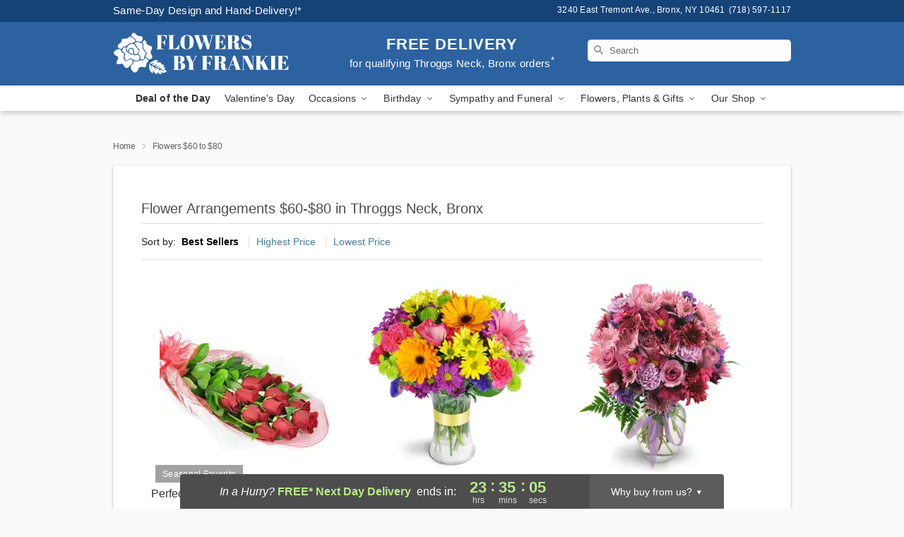

--- FILE ---
content_type: text/html; charset=UTF-8
request_url: https://www.anthonysflowerfarm.net/flowers-60-to-80
body_size: 47177
content:
<!DOCTYPE html>
<html lang="en">

<head>
  <meta charset="UTF-8">
<meta name="msvalidate.01" content="" />
<meta name="verify-v1" content="rZT_UnoA5Y0yXO9rOOYUOXL9lnSnn8bD2q2WlXOzi2E" />
<meta name="google-site-verification" content="rZT_UnoA5Y0yXO9rOOYUOXL9lnSnn8bD2q2WlXOzi2E" />
<meta name="y_key" content="" />
<meta http-equiv="X-UA-Compatible" content="IE=edge" />
<meta http-equiv="Cache-Control" content="max-age=86400" />
<meta name="description" content="Order flower delivery from $60-$80 from Flowers By Frankie in Throggs Neck, Bronx, NY. Same-day delivery for fresh flowers and gifts in Throggs Neck, Bronx." />
<meta id="viewport" name="viewport" content="width=device-width, initial-scale=1">
<meta http-equiv="Content-Language" content="en-us" />  <link rel="preconnect" href="https://www.lovingly.com/" crossorigin> <link rel="dns-prefetch" href="https://www.lovingly.com/"><link rel="preconnect" href="https://res.cloudinary.com/" crossorigin> <link rel="dns-prefetch" href="https://res.cloudinary.com/"><link rel="preconnect" href="https://www.google.com/" crossorigin> <link rel="dns-prefetch" href="https://www.google.com/"><link rel="preconnect" href="https://fonts.gstatic.com/" crossorigin> <link rel="dns-prefetch" href="https://fonts.gstatic.com/"><link rel="preconnect" href="https://maps.google.com/" crossorigin> <link rel="dns-prefetch" href="https://maps.google.com/"><link rel="preconnect" href="https://ajax.googleapis.com/" crossorigin> <link rel="dns-prefetch" href="https://ajax.googleapis.com/"><link rel="preconnect" href="https://fonts.gstatic.com/" crossorigin> <link rel="dns-prefetch" href="https://fonts.gstatic.com/">
  
  <meta property="og:url" content="https://www.anthonysflowerfarm.net/flowers-60-to-80" />
<meta property="og:type" content="website" />
<meta property="og:title" content="Flowers Between $60-$80 in Throggs Neck, Bronx, NY - Flowers By Frankie" />
<meta property="og:description" content="Order flower delivery from $60-$80 from Flowers By Frankie in Throggs Neck, Bronx, NY. Same-day delivery for fresh flowers and gifts in Throggs Neck, Bronx." />
 
<meta property="og:image" content="http://res.cloudinary.com/ufn/image/upload/f_auto,q_auto,fl_progressive,w_375,h_264/ValentinesDay_BloomingwithLove_h-120_size-375_lang-EN_hmdrhj" />

<meta property="og:image:secure_url" content="https://res.cloudinary.com/ufn/image/upload/f_auto,q_auto,fl_progressive,w_375,h_264/ValentinesDay_BloomingwithLove_h-120_size-375_lang-EN_hmdrhj" />


<!-- Twitter cards -->

<meta name="twitter:card" content="summary_large_image">
<meta name="twitter:site" content="https://www.anthonysflowerfarm.net/flowers-60-to-80">
<meta name="twitter:creator" content="">
<meta name="twitter:title" content="Flowers Between $60-$80 in Throggs Neck, Bronx, NY - Flowers By Frankie">
<meta name="twitter:description" content="Order flower delivery from $60-$80 from Flowers By Frankie in Throggs Neck, Bronx, NY. Same-day delivery for fresh flowers and gifts in Throggs Neck, Bronx.">
<meta name="twitter:image" content="ValentinesDay_BloomingwithLove_h-120_size-375_lang-EN_hmdrhjValentinesDay_BloomingwithLove_h-120_size-375_lang-EN_hmdrhj">
  
    <link rel="canonical" href="https://www.anthonysflowerfarm.net/flowers-60-to-80" />

  <!-- secure Fav and touch icons -->
<link rel="apple-touch-icon" sizes="57x57" href="https://res.cloudinary.com/ufn/image/upload/c_pad,h_57,w_57,fl_progressive,f_auto,q_auto/v1654277644/lovingly-logos/lovingly-favicon.ico">
<link rel="apple-touch-icon" sizes="114x114" href="https://res.cloudinary.com/ufn/image/upload/c_pad,h_114,w_114,fl_progressive,f_auto,q_auto/v1654277644/lovingly-logos/lovingly-favicon.ico">
<link rel="apple-touch-icon" sizes="72x72" href="https://res.cloudinary.com/ufn/image/upload/c_pad,h_72,w_72,fl_progressive,f_auto,q_auto/v1654277644/lovingly-logos/lovingly-favicon.ico">
<link rel="apple-touch-icon-precomposed" href="https://res.cloudinary.com/ufn/image/upload/c_pad,h_57,w_57,fl_progressive,f_auto,q_auto/v1654277644/lovingly-logos/lovingly-favicon.ico">
<link rel="shortcut icon" href="https://res.cloudinary.com/ufn/image/upload/c_scale,h_15,w_15,fl_progressive,f_auto,q_auto/v1654277644/lovingly-logos/lovingly-favicon.ico">

  <title>
    Flowers Between $60-$80 in Throggs Neck, Bronx, NY - Flowers By Frankie  </title>

    <script>
  window.storeCurrency = 'USD';
  </script>

    

<script>


var jsdata = {"gtm_code":"GTM-PTBBP8FF","site_identifier":"www.anthonysflowerfarm.net","site_ga4_id":"G-4NEK2YW1EC"};

// Initialize the data layer with site identifier and optional GA4/AdWords IDs
window.dataLayer = window.dataLayer || [];
var dataLayerInit = {
  'site_identifier': jsdata.site_identifier
};

// Add GA4 ID if available
if (jsdata.site_ga4_id) {
  dataLayerInit['site_ga4_id'] = jsdata.site_ga4_id;
}

// Add AdWords conversion ID if available
if (jsdata.site_adwords_id) {
  dataLayerInit['site_adwords_id'] = jsdata.site_adwords_id;
}

window.dataLayer.push(dataLayerInit);

// Google Tag Manager
(function(w,d,s,l,i){w[l]=w[l]||[];w[l].push({'gtm.start':
new Date().getTime(),event:'gtm.js'});var f=d.getElementsByTagName(s)[0],
j=d.createElement(s),dl=l!='dataLayer'?'&l='+l:'';j.async=true;j.src=
'https://gtm.lovingly.com/gtm.js?id='+i+dl;f.parentNode.insertBefore(j,f);
})(window,document,'script','dataLayer',jsdata.gtm_code);
// End Google Tag Manager

</script>
  <link rel='stylesheet' href='/css/theme/gambit/gambit_category.css?v=1768514404'></link><link rel='preload' href='/css/theme/gambit/gambit_master.css?v=1768514404' as='style' onload='this.onload=null;this.rel="stylesheet"'></link><link rel='preload' href='/css/theme/gambit/gambit_skin_solid_royal.css?v=1768514404' as='style' onload='this.onload=null;this.rel="stylesheet"'></link>
  
    <script type="application/ld+json">
{
    "@context": "https://schema.org",
    "@type": "Florist",
    "@id": "https://www.anthonysflowerfarm.net#business",
    "name": "Flowers By Frankie",
    "url": "https://www.anthonysflowerfarm.net",
    "legalName": "Flowers By Frankie INC.",
    "description": "Order flower delivery from $60-$80 from Flowers By Frankie in Throggs Neck, Bronx, NY. Same-day delivery for fresh flowers and gifts in Throggs Neck, Bronx.",
    "logo": "https://res.cloudinary.com/ufn/image/upload/f_auto,q_auto,fl_progressive,w_250,h_70/v1551715568/1551715568197_8.svg",
    "image": [
        "https://res.cloudinary.com/ufn/image/upload/v1487123135/thor_splash/spring/Spring_Mobile.jpg"
    ],
    "priceRange": "$$",
    "telephone": "+17185971117",
    "email": "wecare@anthonysflowerfarm.net",
    "currenciesAccepted": "USD",
    "acceptedPaymentMethod": [
        "Cash",
        "CreditCard"
    ],
    "foundingDate": "1986",
    "address": {
        "@type": "PostalAddress",
        "streetAddress": "3240 East Tremont Ave.",
        "addressLocality": "Bronx",
        "addressRegion": "NY",
        "postalCode": "10461",
        "addressCountry": "US"
    },
    "geo": {
        "@type": "GeoCoordinates",
        "latitude": 40.835381,
        "longitude": -73.833267
    },
    "hasMap": "https://www.google.com/maps/dir/?api=1\u0026destination=40.83538100,-73.83326700\u0026travelmode=driving",
    "openingHours": [
        "Su 09:00:00-17:00:00",
        "Mo 09:00:00-19:00:00",
        "Tu 09:00:00-19:00:00",
        "We 09:00:00-19:00:00",
        "Th 09:00:00-19:00:00",
        "Fr 09:00:00-19:00:00",
        "Sa 09:00:00-19:00:00"
    ],
    "sameAs": [
        "https://g.page/r/Cd8pSBK_Ake_EBM/review",
        "https://www.facebook.com/flowersbyfrankieny",
        "https://www.yelp.com/biz/flowers-by-frankie-bronx",
        "https://x.com/FlowersBronx?s=20",
        "https://www.instagram.com/explore/locations/39755909/flowers-by-frankie/",
        "https://g.page/r/Cd8pSBK_Ake_EBM"
    ],
    "contactPoint": {
        "@type": "ContactPoint",
        "contactType": "customer service",
        "telephone": "+17185971117",
        "email": "wecare@anthonysflowerfarm.net",
        "areaServed": "Bronx NY",
        "availableLanguage": [
            "English"
        ]
    },
    "areaServed": {
        "@type": "AdministrativeArea",
        "name": "Bronx, NY"
    },
    "makesOffer": [
        {
            "@type": "Offer",
            "name": "Florist\u0027s Choice Daily Deal",
            "price": "44.95",
            "priceCurrency": "USD",
            "availability": "https://schema.org/InStock",
            "url": "https://www.anthonysflowerfarm.net/flowers/florists-choice-daily-deal"
        },
        {
            "@type": "Offer",
            "name": "Same-Day Flower Delivery Service",
            "price": "0.00",
            "priceCurrency": "USD",
            "availability": "https://schema.org/InStock",
            "url": "https://www.anthonysflowerfarm.net/delivery-policy"
        }
    ]
}
</script>

  
</head>

<body class="body
       is-gray-background        solid-skin">
    
<!-- Google Tag Manager (noscript) -->
<noscript><iframe src="https://gtm.lovingly.com/ns.html?id=GTM-PTBBP8FF"
height="0" width="0" style="display:none;visibility:hidden"></iframe></noscript>
<!-- End Google Tag Manager (noscript) -->

  <a class="main-content-link" href="#maincontent">Skip to main content</a>

  <div id="covidModal" role="dialog" aria-label="Covid-19 Modal" class="reveal-modal animated medium covid-modal" data-reveal>

  <p>For our<strong> freshest, most beautiful blooms, please shop our <a href="/flowers/florists-choice-daily-deal" title="Deal of the Day">Florist’s Choice</a> options,</strong> as we may be experiencing
      delays in receiving shipments of certain flower types.
  </p>

  <p>Please note that for all other orders, we may need to replace stems so we can deliver the freshest bouquet possible, and we may have to use a different vase.</p>

  <p>We promise to always deliver a  <strong>fresh, beautiful, and completely one-of-a-kind gift</strong> of the same or greater value as what you selected.<p>

  <p>Deliveries may also be impacted by COVID-19 restrictions. Rest assured that we are taking all recommended precautions to ensure customer satisfaction and safety.
    <br>
    <br>
    Delivery impacts may include:</p>
  <ul>
    <li>Restricted deliveries to hospitals or nursing homes </li>
    <li>Restricted deliveries to office buildings </li>
    <li>Restricted access to certain regional areas</li>
  </ul>

  <p>In addition, we may be using “no contact” delivery procedures. After confirming that the
    recipient is available to accept, their gift will be left at the door and the delivery driver will step back a
    safe distance to ensure they receive their gift.</p>

  <p>Please see our <a href="/about-us" aria-label="About Us">About Us</a> page for more details. We appreciate
        your understanding and support!</p>

  <a class="close-reveal-modal" aria-label="Close Covid-19 modal" tabindex="0" role="button">&#215;</a>

</div>

<div id="deliveryLaterModal" role="dialog" aria-label="Delivery Later Modal" aria-modal="true" class="reveal-modal animated medium covid-modal delivery-later-modal" data-reveal>

  <img class="delivery-later-modal__logo b-lazy" src="[data-uri]" data-src="https://res.cloudinary.com/ufn/image/upload/v1586371085/gift-now-logo_xqjmjz.svg" alt="Gift Now, Deliver Later logo">

  <div id="delivery-later-title" class="delivery-later-modal-title">Gift Now, Deliver Later</div>

  <p class="delivery-later-modal-subtitle">With <strong>Gift Now, Deliver Later</strong>, you'll send smiles twice! Here's how:</p>
  <img class="delivery-later-modal__small-image b-lazy" src="[data-uri]" data-src="https://res.cloudinary.com/ufn/image/upload/v1675263741/gift-card_yjh09i.svg" alt="Gift Card Logo">
  <p class="delivery-later-modal__instructions-copy">SMILE 1
  </p>
  <p>When you complete your purchase, your lucky recipient will instantly receive a surprise email that includes your card message and a picture of the flowers you chose.</p>
  <img class="delivery-later-modal__small-image b-lazy" src="[data-uri]" data-src="https://res.cloudinary.com/ufn/image/upload/v1675263852/Flowers_gsren6.svg" alt="Flowers logo">
  <p class="delivery-later-modal__instructions-copy">SMILE 2</p>

  <p>As soon as possible (usually within two weeks), we'll contact your recipient to schedule delivery of their gorgeous floral gift. Trust us, it'll be worth the wait! </p>

  <a class="close-reveal-modal" aria-label="Close Gift Now, Deliver Later modal" tabindex="0" role="button">&#215;</a>

</div>

<div id="alcoholModal" role="dialog" aria-label="Alcohol Modal" aria-modal="true" class="reveal-modal animated medium covid-modal" data-reveal>

  <p id="alcohol-modal-title"><strong>Wine for every occasion</strong></p>

  <p>We offer a wide-selection of premium wines to perfectly pair with your floral gift.</p>

  <p>Ordering a bottle (or two!) from our site is easy. Just make sure that:</p>
  <ul>
    <li>You're 21 or older</li>
    <li>The person picking up or receiving the delivery is 21 or older</li>
  </ul>

  <a class="close-reveal-modal" aria-label="Close alcohol modal" tabindex="0" role="button">&#215;</a>

</div>      <!-- Hidden trigger link for the modal -->
    <a href="#" data-reveal-id="coupon-modal" style="display: none;">Open Coupon Details</a>

    <div id="coupon-modal" class="reveal-modal animated small" data-reveal role="dialog" aria-label="coupon-modal-title" aria-modal="true">
        <div class="coupon-modal-content">
            <div class="coupon-modal-close">
                <div class="close-icon">
                    <a class="close-reveal-modal" aria-label="Close modal" tabindex="0" role="button">&#215;</a>
                </div>
            </div>
            <div class="coupon-modal-text">
                <p id="coupon-modal-title" class="banner-modal-content"></p>
            </div>
        </div>
    </div>

    <script>
        window.couponData = [];
    </script>

 
  
  
    <header id="stickyHeader">
            <div class="header__top-banner theme__background-color--dark">
        <div class="row">

          <div class="sticky__content">

            <!-- Sticky content -->
            <div class="sticky__store-name">
              <a class="JSVAR__lovingly-exclusive-override-slug" href="/" title="Flowers By Frankie - Throggs Neck, Bronx Flower Delivery" notranslate>
                Flowers By Frankie              </a>
            </div>
            <div class="sticky__assurance">100% Florist-Designed and Hand-Delivered!</div>

          </div>

          <div class="header__text-container">
            <!-- Non-sticky content -->
            <div class="header__established">
              <a class="JSVAR__lovingly-exclusive-override-slug" href="/delivery-policy#:~:text=Same%20Day%20Delivery,-%3A" aria-label="Delivery Policy" title="Same-Day Design and Hand-Delivery!" target="_blank">
                Same-Day Design and Hand-Delivery!*
              </a>
            </div>

            <div class="header__phone-address">
                              <span id="store_address" style="margin-right: 5px;"> 
                  3240 East Tremont Ave., 
                                    Bronx, 
                  NY 
                  10461 
                </span>
                <span id="store_phone"> 
                  (718) 597-1117 
                </span>
                          </div>
          </div>

        </div>

      </div>

      <div class="header__solid-skin-container">

        <div class="row header__container">

          <div class="header">

            <!-- Left column -->
<div class="hide-for-small header__logo-container ieLogoContainer">

  <div>

    <a href="/" aria-label="Flowers By Frankie" class="JSVAR__lovingly-exclusive-override-slug header__logo-image-container header__logo-text" id="fittext1" title="Flowers By Frankie - Throggs Neck, Bronx Flower Delivery">

      <figure><img loading="eager" alt="Flower delivery in Throggs Neck, Bronx NY image" src="https://res.cloudinary.com/ufn/image/upload/c_pad,f_auto,q_auto,fl_progressive/1551715568197_8" /><figcaption>Flowers By Frankie - Flower Delivery in Throggs Neck, Bronx, NY</figcaption></figure>
    </a>
  </div>

</div>
            <!-- Center column -->
<div class="hide-for-small free-delivery__container free-delivery__white">

  
  <div class="free-delivery">

      <a href="#" title="Free Delivery Disclaimer" data-reveal-id="free-delivery-disclaimer"><strong>FREE DELIVERY</strong> <span>for qualifying Throggs Neck, Bronx orders<sup>*</sup></span></a>
  </div>

  
</div>

            <!-- Right column -->
            <div class="hide-for-small header__right-column logo_vert_align ">

              <!-- Search Bar -->
<div class="search__container search__container--dark-skin">
  
  <form action="/categories/searchProds" role="search" class="search-form" id="search-form-desktop" method="get" accept-charset="utf-8">
  <input name="sr" class="search-field search-input left" aria-label="Search" placeholder="Search" id="search-input-gambit-desktop" type="text"/>
  <input type="hidden" name="s_en" id="search-endesktop"/>
  <input class="hide" aria-hidden="1" type="submit" value="Submit Search Form"/>
  <label class="placeholder-label" id="search-placeholder-fallback-desktop">Search</label>

</form>
</div><!--/search__container-->

            </div>

          </div>

        </div>

      </div>

      <!-- NAVIGATION -->
      
<section class="mobile-navigation-bar" id="mobile-navigation-bar">
  <div class="mobile-navigation-bar__toggle hide-mobile-nav">
    <div id="toggle-nav" class="hamburger hamburger--squeeze js-hamburger">
      <div class="hamburger-box">
        <div class="hamburger-inner"></div>
      </div>
    </div>
  </div>
  <div class="mobile-navigation-bar__name hide-mobile-nav">
    <a class="JSVAR__lovingly-exclusive-override-slug" title="Flowers By Frankie" href="/">
      Flowers By Frankie    </a>
  </div>
  <div class="mobile-navigation-bar__right-section hide-mobile-nav">
    <button id="searchIcon" type="submit" alt="Open search input">
    <img width="19" height="19" alt="search glass icon"
        src="https://res.cloudinary.com/ufn/image/upload/w_19,h_19,f_auto,q_auto/v1472224554/storefront_assets/search.png" />
</button>
    <!-- Back button : id backNext -->
<div class="back-next-button__container" id="backNext">
    <button type="button" role="button"  class="back-next-button" id="navBackButton">
        <img height="auto" src="https://res.cloudinary.com/ufn/image/upload/v1570470309/arrow_upward-24px_gjozgt.svg"
            alt="Back arrow" />
    </button>
</div>  </div>

  <div id="mobileSearchContainer" class="search-form__container hide-mobile-nav">
    <!-- Search Bar -->
<div class="search__container search__container--dark-skin">
  
  <form action="/categories/searchProds" role="search" class="search-form" id="search-form-mobile" method="get" accept-charset="utf-8">
  <input name="sr" class="search-field search-input left" aria-label="Search" placeholder="Search" id="search-input-gambit-mobile" type="text"/>
  <input type="hidden" name="s_en" id="search-enmobile"/>
  <input class="hide" aria-hidden="1" type="submit" value="Submit Search Form"/>
  <label class="placeholder-label" id="search-placeholder-fallback-mobile">Search</label>

</form>
</div><!--/search__container-->
  </div>

  <div class="mobile-navigation__side-list hide-mobile-nav" id="mobile-nav-sidebar">
    <ul>
      <li class="sr-only">Nav Menu</li>
    </ul>
  </div>

  <div role="navigation" id="mobile-nav-content" class="mobile-navigation__main-list hide-mobile-nav">
    <ul>
      <!-- DEAL OF THE DAY -->
      <li class="mobile-navigation__list-item promoted-product-link">
        <a href="/flowers/florists-choice-daily-deal" title="View Deal of the Day Product" class="mobile-navigation__deal-link JSVAR__lovingly-exclusive-override-slug" aria-label="Deal of the Day">Deal of the Day</a>      </li>

      <!-- FEATURED CATEGORY -->
                      <li class="mobile-navigation__list-item">
          <a href="/valentines-day" class="">Valentine's Day</a>        </li>
      
            
      <li class="mobile-navigation__list-item mobile-navigation__has-dropdown">
        <button type="button" role="button" aria-haspopup="true" aria-expanded="false" class="mobile-navigation__dropdown-button"
          data-ul="occasions">Occasions          <svg role="presentation" class="right-carat" xmlns="http://www.w3.org/2000/svg" width="24" height="24" viewBox="0 0 24 24">
            <path data-name="Path 731" d="M8.59,16.59,13.17,12,8.59,7.41,10,6l6,6-6,6Z" fill="#000" ></path>
            <path data-name="Path 732" d="M0,0H24V24H0Z" fill="none" ></path>
          </svg>
        </button>
        <ul id="occasions">
          
<ul class="navigation__dropdown-list split-column"><li><a href="/valentines-day" title="Visit the Valentine's Day category" class="">Valentine's Day</a></li><li><a href="/winter" title="Visit the Winter category" class="">Winter</a></li><li><a href="/birthday" title="Visit the Birthday category" class="">Birthday</a></li><li><a href="/sympathy-and-funeral" title="Visit the Sympathy and Funeral category" class="">Sympathy and Funeral</a></li><li><a href="/any-occasion" title="Visit the Any Occasion category" class="">Any Occasion</a></li><li><a href="/love-and-romance" title="Visit the Love and Romance category" class="">Love and Romance</a></li><li><a href="/thinking-of-you" title="Visit the Thinking of You category" class="">Thinking of You</a></li><li><a href="/im-sorry-flowers" title="Visit the I'm Sorry Flowers category" class="">I'm Sorry Flowers</a></li><li><a href="/new-baby" title="Visit the New Baby category" class="">New Baby</a></li><li><a href="/get-well" title="Visit the Get Well category" class="">Get Well</a></li><li><a href="/anniversary" title="Visit the Anniversary category" class="">Anniversary</a></li><li><a href="/just-because" title="Visit the Just Because category" class="">Just Because</a></li><li><a href="/thank-you" title="Visit the Thank You category" class="">Thank You</a></li><li><a href="/congratulations" title="Visit the Congratulations category" class="">Congratulations</a></li><li><a href="/business-gifting" title="Visit the Business Gifting category" class="">Business Gifting</a></li></ul>
        </ul>
      </li>
            
      <li class="mobile-navigation__list-item mobile-navigation__has-dropdown">
        <button type="button" role="button" aria-haspopup="true" aria-expanded="false" class="mobile-navigation__dropdown-button"
          data-ul="birthday">Birthday          <svg role="presentation" class="right-carat" xmlns="http://www.w3.org/2000/svg" width="24" height="24" viewBox="0 0 24 24">
            <path data-name="Path 731" d="M8.59,16.59,13.17,12,8.59,7.41,10,6l6,6-6,6Z" fill="#000" ></path>
            <path data-name="Path 732" d="M0,0H24V24H0Z" fill="none" ></path>
          </svg>
        </button>
        <ul id="birthday">
          
<ul class="navigation__dropdown-list "><li><a href="/birthday" title="Visit the All Birthday category" class="">All Birthday</a></li><li><a href="/birthday-for-friend" title="Visit the Birthday for Friend category" class="">Birthday for Friend</a></li><li><a href="/birthday-for-her" title="Visit the Birthday for Her category" class="">Birthday for Her</a></li><li><a href="/birthday-for-mom" title="Visit the Birthday for Mom category" class="">Birthday for Mom</a></li><li><a href="/birthday-for-colleague" title="Visit the Birthday for Colleague category" class="">Birthday for Colleague</a></li><li><a href="/birthday-gift-baskets" title="Visit the Birthday Gift Baskets category" class="">Birthday Gift Baskets</a></li><li><a href="/birthday-for-him" title="Visit the Birthday for Him category" class="">Birthday for Him</a></li></ul>
        </ul>
      </li>
            
      <li class="mobile-navigation__list-item mobile-navigation__has-dropdown">
        <button type="button" role="button" aria-haspopup="true" aria-expanded="false" class="mobile-navigation__dropdown-button"
          data-ul="sympathy_and_funeral">Sympathy and Funeral          <svg role="presentation" class="right-carat" xmlns="http://www.w3.org/2000/svg" width="24" height="24" viewBox="0 0 24 24">
            <path data-name="Path 731" d="M8.59,16.59,13.17,12,8.59,7.41,10,6l6,6-6,6Z" fill="#000" ></path>
            <path data-name="Path 732" d="M0,0H24V24H0Z" fill="none" ></path>
          </svg>
        </button>
        <ul id="sympathy_and_funeral">
          
<ul class="navigation__dropdown-list split-column"><li><a href="/sympathy-and-funeral" title="Visit the All Sympathy and Funeral category" class="">All Sympathy and Funeral</a></li><li><a href="/funeral-sprays-and-wreaths" title="Visit the Funeral Sprays and Wreaths category" class="">Funeral Sprays and Wreaths</a></li><li><a href="/funeral-service-flowers" title="Visit the Funeral Service Flowers category" class="">Funeral Service Flowers</a></li><li><a href="/sympathy-for-home-or-office" title="Visit the Sympathy for Home or Office category" class="">Sympathy for Home or Office</a></li><li><a href="/sympathy-plants" title="Visit the Sympathy Plants category" class="">Sympathy Plants</a></li><li><a href="/loss-of-a-pet" title="Visit the Loss of a Pet category" class="">Loss of a Pet</a></li></ul>
        </ul>
      </li>
            
      <li class="mobile-navigation__list-item mobile-navigation__has-dropdown">
        <button type="button" role="button" aria-haspopup="true" aria-expanded="false" class="mobile-navigation__dropdown-button"
          data-ul="flowers__plants___gifts">Flowers, Plants & Gifts          <svg role="presentation" class="right-carat" xmlns="http://www.w3.org/2000/svg" width="24" height="24" viewBox="0 0 24 24">
            <path data-name="Path 731" d="M8.59,16.59,13.17,12,8.59,7.41,10,6l6,6-6,6Z" fill="#000" ></path>
            <path data-name="Path 732" d="M0,0H24V24H0Z" fill="none" ></path>
          </svg>
        </button>
        <ul id="flowers__plants___gifts">
          
<ul class="navigation__dropdown-list triple-column"><li class="navigation__subnav-list"><div class="navigation__dropdown-title">Flower Type</div><ul class="navigation__dropdown-list"><li><a href="/tulips" title="Visit the Tulips category" class="">Tulips</a></li><li><a href="/sunflowers" title="Visit the Sunflowers category" class="">Sunflowers</a></li><li><a href="/orchids" title="Visit the Orchids category" class="">Orchids</a></li><li><a href="/lilies" title="Visit the Lilies category" class="">Lilies</a></li><li><a href="/roses" title="Visit the Roses category" class="">Roses</a></li></ul></li><li class="navigation__subnav-list"><div class="navigation__dropdown-title">Plants</div><ul class="navigation__dropdown-list"><li><a href="/green-plants" title="Visit the Green Plants category" class="">Green Plants</a></li><li><a href="/blooming-plants" title="Visit the Blooming Plants category" class="">Blooming Plants</a></li><li><a href="/orchid-plants" title="Visit the Orchid Plants category" class="">Orchid Plants</a></li></ul></li><li class="navigation__subnav-list"><div class="navigation__dropdown-title">Color</div><ul class="navigation__dropdown-list"><li><a href="/purple" title="Visit the Purple category" class="">Purple</a></li><li><a href="/pink" title="Visit the Pink category" class="">Pink</a></li><li><a href="/mixed" title="Visit the Mixed category" class="">Mixed</a></li><li><a href="/yellow" title="Visit the Yellow category" class="">Yellow</a></li><li><a href="/white" title="Visit the White category" class="">White</a></li><li><a href="/green" title="Visit the Green category" class="">Green</a></li><li><a href="/orange" title="Visit the Orange category" class="">Orange</a></li><li><a href="/red" title="Visit the Red category" class="">Red</a></li><li><a href="/blue" title="Visit the Blue category" class="">Blue</a></li></ul></li><li class="navigation__subnav-list"><div class="navigation__dropdown-title">Collections</div><ul class="navigation__dropdown-list"><li><a href="/premium-collection" title="Visit the Premium Collection category" class="">Premium Collection</a></li><li><a href="/gift-baskets" title="Visit the Gift Baskets category" class="">Gift Baskets</a></li><li><a href="/modern" title="Visit the Modern category" class="">Modern</a></li></ul></li><li class="navigation__subnav-list"><div class="navigation__dropdown-title">By Price</div><ul class="navigation__dropdown-list"><li><a href="/flowers-under-50" title="Visit the Flowers Under $50 category" class="">Flowers Under $50</a></li><li><a href="/flowers-50-to-60" title="Visit the Flowers $50 to $60 category" class="">Flowers $50 to $60</a></li><li><a href="/flowers-60-to-80" title="Visit the Flowers $60 to $80 category" class="">Flowers $60 to $80</a></li><li><a href="/flowers-over-80" title="Visit the Flowers Over $80 category" class="">Flowers Over $80</a></li></ul></li></ul>
        </ul>
      </li>
      
      <li class="mobile-navigation__list-item mobile-navigation__has-dropdown">
        <button type="button" role="button" aria-haspopup="true" aria-expanded="false" data-ul="our-shop" class="mobile-navigation__dropdown-button" title="Learn more about our shop">
          OUR SHOP
          <svg role="presentation" class="right-carat" xmlns="http://www.w3.org/2000/svg" width="24" height="24" viewBox="0 0 24 24">
            <path id="Path_731" data-name="Path 731" d="M8.59,16.59,13.17,12,8.59,7.41,10,6l6,6-6,6Z" fill="#000" />
            <path id="Path_732" data-name="Path 732" d="M0,0H24V24H0Z" fill="none" />
          </svg>
        </button>
        <ul id="our-shop">
          <li><a title="Visit Delivery Policy" href="/delivery-policy">Delivery Policy</a></li>          <li>
            <a href="/about-us">About Us</a>          </li>
          
                      <div class="navigation__dropdown-title">Flower Delivery</div>
            <ul class="navigation__dropdown-list">
              <li><a title="Flower Delivery in New York, NY" aria-label="Flower Delivery in New York, NY" href="/flower-delivery/ny/new-york">New York, NY</a></li><li><a title="Flower Delivery in Great Neck, NY" aria-label="Flower Delivery in Great Neck, NY" href="/flower-delivery/ny/great-neck">Great Neck, NY</a></li><li><a title="Flower Delivery in Pelham, NY" aria-label="Flower Delivery in Pelham, NY" href="/flower-delivery/ny/pelham">Pelham, NY</a></li><li><a title="Flower Delivery in Bayside, NY" aria-label="Flower Delivery in Bayside, NY" href="/flower-delivery/ny/bayside">Bayside, NY</a></li><li><a title="Flower Delivery in Whitestone, NY" aria-label="Flower Delivery in Whitestone, NY" href="/flower-delivery/ny/whitestone">Whitestone, NY</a></li><li><a title="Flower Delivery in College Point, NY" aria-label="Flower Delivery in College Point, NY" href="/flower-delivery/ny/college-point">College Point, NY</a></li><li><a title="Flower Delivery in Flushing, NY" aria-label="Flower Delivery in Flushing, NY" href="/flower-delivery/ny/flushing">Flushing, NY</a></li><li><a title="Flower Delivery in Bronx, NY" aria-label="Flower Delivery in Bronx, NY" href="/flower-delivery/ny/bronx">Bronx, NY</a></li><li><a title="Flower Delivery in Mount Vernon, NY" aria-label="Flower Delivery in Mount Vernon, NY" href="/flower-delivery/ny/mount-vernon">Mount Vernon, NY</a></li>            </ul>
                    
        </ul>
      </li>

    </ul>
  </div>

  <!-- Mobile View -->
<div role="timer" class="countdown-timer__mobile show-for-small hide-force" id="countdownTimerv2ContainerMobile">
    <a href="#" title="Free Delivery Disclaimer" data-reveal-id="free-delivery-disclaimer">
        <div class="inner">

      <strong>
                <span class="free-tag">FREE*</span>
                <span id="deliveryDayTextMobile"></span>
      </strong>

      <div class="right-side-timer">
        <span class="small">&nbsp;Ends in:&nbsp;</span>
        <div id="countdownTimerv2Mobile" class="timer-mobile" notranslate></div>
      </div>
    </div>

      </a>
  </div>
</section>
<nav role="navigation" class="navigation "
  id="topbar">
  <ul class="navigation__main-list">

    <!-- DEAL OF THE DAY -->
    <li class="navigation__main-link no-dropdown promoted-product-link">
      <strong>
        <a href="/flowers/florists-choice-daily-deal" title="View Deal of the Day Product" class="navigation__main-link-item JSVAR__lovingly-exclusive-override-slug" aria-label="Deal of the Day">Deal of the Day</a>      </strong>
    </li>

    <!-- FEATURED CATEGORY -->
                  <li class="navigation__main-link no-dropdown">
          <a href="/valentines-day" class="navigation__main-link-item ">Valentine's Day</a>        </li>
    
          
      <!-- Inject Sympathy Funeral category into this place -->
                                  <!-- <li class="navigation__main-link no-dropdown"> -->
                      <!-- </li> -->
              
      <li class="navigation__main-link navigation__has-dropdown">
        <button type="button" role="button" aria-haspopup="true" aria-expanded="false" class="navigation__main-link-item">Occasions <img
            class="b-lazy carat" src=[data-uri]
            data-src="https://res.cloudinary.com/ufn/image/upload/v1571166165/down-carat_lpniwv"
            alt="Dropdown down carat" /></button>
        <div class="navigation__dropdown">
          <div class="navigation__dropdown-content">
            <div class="navigation__dropdown-list-wrapper">
              <div class="navigation__dropdown-title">Occasions</div>
              
<ul class="navigation__dropdown-list split-column"><li><a href="/valentines-day" title="Visit the Valentine's Day category" class="">Valentine's Day</a></li><li><a href="/winter" title="Visit the Winter category" class="">Winter</a></li><li><a href="/birthday" title="Visit the Birthday category" class="">Birthday</a></li><li><a href="/sympathy-and-funeral" title="Visit the Sympathy and Funeral category" class="">Sympathy and Funeral</a></li><li><a href="/any-occasion" title="Visit the Any Occasion category" class="">Any Occasion</a></li><li><a href="/love-and-romance" title="Visit the Love and Romance category" class="">Love and Romance</a></li><li><a href="/thinking-of-you" title="Visit the Thinking of You category" class="">Thinking of You</a></li><li><a href="/im-sorry-flowers" title="Visit the I'm Sorry Flowers category" class="">I'm Sorry Flowers</a></li><li><a href="/new-baby" title="Visit the New Baby category" class="">New Baby</a></li><li><a href="/get-well" title="Visit the Get Well category" class="">Get Well</a></li><li><a href="/anniversary" title="Visit the Anniversary category" class="">Anniversary</a></li><li><a href="/just-because" title="Visit the Just Because category" class="">Just Because</a></li><li><a href="/thank-you" title="Visit the Thank You category" class="">Thank You</a></li><li><a href="/congratulations" title="Visit the Congratulations category" class="">Congratulations</a></li><li><a href="/business-gifting" title="Visit the Business Gifting category" class="">Business Gifting</a></li></ul>            </div>
            <div class="navigation__dropdown-divider"></div>
            <div class="navigation__dropdown-promo">
              <a href="/flowers/florists-choice-daily-deal" class="navigation__dropdown-promo-link" aria-label="Deal of the Day"><img alt="Your expert designer will create a unique hand-crafted arrangement." width="304" height="140" src="https://res.cloudinary.com/ufn/image/upload/f_auto,q_auto,fl_progressive,w_304,h_140/Covid-Desktop-Nav-Banner_ynp9ab"></a>            </div>
          </div>
        </div>
      </li>
          
      <!-- Inject Sympathy Funeral category into this place -->
                                  <!-- <li class="navigation__main-link no-dropdown"> -->
                      <!-- </li> -->
              
      <li class="navigation__main-link navigation__has-dropdown">
        <button type="button" role="button" aria-haspopup="true" aria-expanded="false" class="navigation__main-link-item">Birthday <img
            class="b-lazy carat" src=[data-uri]
            data-src="https://res.cloudinary.com/ufn/image/upload/v1571166165/down-carat_lpniwv"
            alt="Dropdown down carat" /></button>
        <div class="navigation__dropdown">
          <div class="navigation__dropdown-content">
            <div class="navigation__dropdown-list-wrapper">
              <div class="navigation__dropdown-title">Birthday</div>
              
<ul class="navigation__dropdown-list split-column"><li><a href="/birthday" title="Visit the All Birthday category" class="">All Birthday</a></li><li><a href="/birthday-for-friend" title="Visit the Birthday for Friend category" class="">Birthday for Friend</a></li><li><a href="/birthday-for-her" title="Visit the Birthday for Her category" class="">Birthday for Her</a></li><li><a href="/birthday-for-mom" title="Visit the Birthday for Mom category" class="">Birthday for Mom</a></li><li><a href="/birthday-for-colleague" title="Visit the Birthday for Colleague category" class="">Birthday for Colleague</a></li><li><a href="/birthday-gift-baskets" title="Visit the Birthday Gift Baskets category" class="">Birthday Gift Baskets</a></li><li><a href="/birthday-for-him" title="Visit the Birthday for Him category" class="">Birthday for Him</a></li></ul>            </div>
            <div class="navigation__dropdown-divider"></div>
            <div class="navigation__dropdown-promo">
              <a href="/flowers/florists-choice-daily-deal" class="navigation__dropdown-promo-link" aria-label="Deal of the Day"><img alt="Your expert designer will create a unique hand-crafted arrangement." width="304" height="140" src="https://res.cloudinary.com/ufn/image/upload/f_auto,q_auto,fl_progressive,w_304,h_140/Covid-Desktop-Nav-Banner_ynp9ab"></a>            </div>
          </div>
        </div>
      </li>
          
      <!-- Inject Sympathy Funeral category into this place -->
                                  <!-- <li class="navigation__main-link no-dropdown"> -->
                      <!-- </li> -->
              
      <li class="navigation__main-link navigation__has-dropdown">
        <button type="button" role="button" aria-haspopup="true" aria-expanded="false" class="navigation__main-link-item">Sympathy and Funeral <img
            class="b-lazy carat" src=[data-uri]
            data-src="https://res.cloudinary.com/ufn/image/upload/v1571166165/down-carat_lpniwv"
            alt="Dropdown down carat" /></button>
        <div class="navigation__dropdown">
          <div class="navigation__dropdown-content">
            <div class="navigation__dropdown-list-wrapper">
              <div class="navigation__dropdown-title">Sympathy and Funeral</div>
              
<ul class="navigation__dropdown-list split-column"><li><a href="/sympathy-and-funeral" title="Visit the All Sympathy and Funeral category" class="">All Sympathy and Funeral</a></li><li><a href="/funeral-sprays-and-wreaths" title="Visit the Funeral Sprays and Wreaths category" class="">Funeral Sprays and Wreaths</a></li><li><a href="/funeral-service-flowers" title="Visit the Funeral Service Flowers category" class="">Funeral Service Flowers</a></li><li><a href="/sympathy-for-home-or-office" title="Visit the Sympathy for Home or Office category" class="">Sympathy for Home or Office</a></li><li><a href="/sympathy-plants" title="Visit the Sympathy Plants category" class="">Sympathy Plants</a></li><li><a href="/loss-of-a-pet" title="Visit the Loss of a Pet category" class="">Loss of a Pet</a></li></ul>            </div>
            <div class="navigation__dropdown-divider"></div>
            <div class="navigation__dropdown-promo">
              <a href="/flowers/florists-choice-daily-deal" class="navigation__dropdown-promo-link" aria-label="Deal of the Day"><img alt="Your expert designer will create a unique hand-crafted arrangement." width="304" height="140" src="https://res.cloudinary.com/ufn/image/upload/f_auto,q_auto,fl_progressive,w_304,h_140/Covid-Desktop-Nav-Banner_ynp9ab"></a>            </div>
          </div>
        </div>
      </li>
          
      <!-- Inject Sympathy Funeral category into this place -->
                                  <!-- <li class="navigation__main-link no-dropdown"> -->
                      <!-- </li> -->
              
      <li class="navigation__main-link navigation__has-dropdown">
        <button type="button" role="button" aria-haspopup="true" aria-expanded="false" class="navigation__main-link-item">Flowers, Plants & Gifts <img
            class="b-lazy carat" src=[data-uri]
            data-src="https://res.cloudinary.com/ufn/image/upload/v1571166165/down-carat_lpniwv"
            alt="Dropdown down carat" /></button>
        <div class="navigation__dropdown">
          <div class="navigation__dropdown-content">
            <div class="navigation__dropdown-list-wrapper">
              <div class="navigation__dropdown-title"></div>
              
<ul class="navigation__dropdown-list triple-column"><li class="navigation__subnav-list"><div class="navigation__dropdown-title">Flower Type</div><ul class="navigation__dropdown-list"><li><a href="/tulips" title="Visit the Tulips category" class="">Tulips</a></li><li><a href="/sunflowers" title="Visit the Sunflowers category" class="">Sunflowers</a></li><li><a href="/orchids" title="Visit the Orchids category" class="">Orchids</a></li><li><a href="/lilies" title="Visit the Lilies category" class="">Lilies</a></li><li><a href="/roses" title="Visit the Roses category" class="">Roses</a></li></ul></li><li class="navigation__subnav-list"><div class="navigation__dropdown-title">Plants</div><ul class="navigation__dropdown-list"><li><a href="/green-plants" title="Visit the Green Plants category" class="">Green Plants</a></li><li><a href="/blooming-plants" title="Visit the Blooming Plants category" class="">Blooming Plants</a></li><li><a href="/orchid-plants" title="Visit the Orchid Plants category" class="">Orchid Plants</a></li></ul></li><li class="navigation__subnav-list"><div class="navigation__dropdown-title">Color</div><ul class="navigation__dropdown-list"><li><a href="/purple" title="Visit the Purple category" class="">Purple</a></li><li><a href="/pink" title="Visit the Pink category" class="">Pink</a></li><li><a href="/mixed" title="Visit the Mixed category" class="">Mixed</a></li><li><a href="/yellow" title="Visit the Yellow category" class="">Yellow</a></li><li><a href="/white" title="Visit the White category" class="">White</a></li><li><a href="/green" title="Visit the Green category" class="">Green</a></li><li><a href="/orange" title="Visit the Orange category" class="">Orange</a></li><li><a href="/red" title="Visit the Red category" class="">Red</a></li><li><a href="/blue" title="Visit the Blue category" class="">Blue</a></li></ul></li><li class="navigation__subnav-list"><div class="navigation__dropdown-title">Collections</div><ul class="navigation__dropdown-list"><li><a href="/premium-collection" title="Visit the Premium Collection category" class="">Premium Collection</a></li><li><a href="/gift-baskets" title="Visit the Gift Baskets category" class="">Gift Baskets</a></li><li><a href="/modern" title="Visit the Modern category" class="">Modern</a></li></ul></li><li class="navigation__subnav-list"><div class="navigation__dropdown-title">By Price</div><ul class="navigation__dropdown-list"><li><a href="/flowers-under-50" title="Visit the Flowers Under $50 category" class="">Flowers Under $50</a></li><li><a href="/flowers-50-to-60" title="Visit the Flowers $50 to $60 category" class="">Flowers $50 to $60</a></li><li><a href="/flowers-60-to-80" title="Visit the Flowers $60 to $80 category" class="">Flowers $60 to $80</a></li><li><a href="/flowers-over-80" title="Visit the Flowers Over $80 category" class="">Flowers Over $80</a></li></ul></li></ul>            </div>
            <div class="navigation__dropdown-divider"></div>
            <div class="navigation__dropdown-promo">
              <a href="/flowers/florists-choice-daily-deal" class="navigation__dropdown-promo-link" aria-label="Deal of the Day"><img alt="Your expert designer will create a unique hand-crafted arrangement." width="304" height="140" src="https://res.cloudinary.com/ufn/image/upload/f_auto,q_auto,fl_progressive,w_304,h_140/Covid-Desktop-Nav-Banner_ynp9ab"></a>            </div>
          </div>
        </div>
      </li>
    
    <li class="navigation__main-link navigation__has-dropdown navigation__cms-dropdown split-column">
      <button type="button" role="button" aria-haspopup="true" aria-expanded="false" class="navigation__main-link-item">Our Shop <img class="b-lazy carat"
          src=[data-uri]
          data-src="https://res.cloudinary.com/ufn/image/upload/v1571166165/down-carat_lpniwv"
          alt="Dropdown down carat" /></button>
      <div class="navigation__dropdown">
        <div class="navigation__dropdown-content geo-landing">
          <ul class="navigation__dropdown-list cms-column">
            <li>
              <a href="/about-us" title="About our shop">About Us</a>            </li>
            <li>
              <a href="/delivery-policy" aria-label="Delivery Policy">Delivery &amp; Substitution
                Policy</a>
            </li>
            <li>
              <a href="/flowers" aria-label="All Flowers & Gifts">All Flowers & Gifts</a>
            </li>
                      </ul>
                        <div class="navigation__dropdown-title geo-landing-locations">
                Flower Delivery
                <ul class="navigation__dropdown-list">
                <li><a title="Flower Delivery in New York, NY" aria-label="Flower Delivery in New York, NY" href="/flower-delivery/ny/new-york">New York, NY</a></li><li><a title="Flower Delivery in Great Neck, NY" aria-label="Flower Delivery in Great Neck, NY" href="/flower-delivery/ny/great-neck">Great Neck, NY</a></li><li><a title="Flower Delivery in Pelham, NY" aria-label="Flower Delivery in Pelham, NY" href="/flower-delivery/ny/pelham">Pelham, NY</a></li><li><a title="Flower Delivery in Bayside, NY" aria-label="Flower Delivery in Bayside, NY" href="/flower-delivery/ny/bayside">Bayside, NY</a></li><li><a title="Flower Delivery in Whitestone, NY" aria-label="Flower Delivery in Whitestone, NY" href="/flower-delivery/ny/whitestone">Whitestone, NY</a></li><li><a title="Flower Delivery in College Point, NY" aria-label="Flower Delivery in College Point, NY" href="/flower-delivery/ny/college-point">College Point, NY</a></li><li><a title="Flower Delivery in Flushing, NY" aria-label="Flower Delivery in Flushing, NY" href="/flower-delivery/ny/flushing">Flushing, NY</a></li><li><a title="Flower Delivery in Bronx, NY" aria-label="Flower Delivery in Bronx, NY" href="/flower-delivery/ny/bronx">Bronx, NY</a></li><li><a title="Flower Delivery in Mount Vernon, NY" aria-label="Flower Delivery in Mount Vernon, NY" href="/flower-delivery/ny/mount-vernon">Mount Vernon, NY</a></li>                </ul>
              </div>
            
          <div class="navigation__dropdown-divider"></div>
          <div class="navigation__dropdown-promo">
            <a href="/flowers/florists-choice-daily-deal" class="navigation__dropdown-promo-link" aria-label="Deal of the Day"><img alt="Your expert designer will create a unique hand-crafted arrangement." width="304" height="140" src="https://res.cloudinary.com/ufn/image/upload/f_auto,q_auto,fl_progressive,w_304,h_140/Covid-Desktop-Nav-Banner_ynp9ab"></a>          </div>
        </div>
      </div>
    </li>

  </ul>

</nav>
    </header>
    <!-- End solid header container -->

          <!-- Desktop Version -->
<div role="timer" class="countdown-timer hide-for-small hide-force" id="countdownTimerv2ContainerDesktop">
  <div class="countdown-timer__top-container" id="toggleBlock">
    <div class="timer-container">
      <div class="inner">
        <div class="text">
          <em>
            <span id="deliveryDayPreText"></span>
          </em> 
            <strong>
            FREE*            <span id="deliveryDayTextDesktop"></span>
            </strong>&nbsp;ends in:&nbsp;
        </div>
        <div class="timer" id="countdownTimerv2Desktop">

        </div>
      </div>
    </div>
    <div class="assurance-container">
      Why buy from us?&nbsp;
      <span class="toggle-icon__close" id="toggleIconClose">&#x25b2;</span>
      <span class="toggle-icon__open" id="toggleIconOpen">&#x25bc;</span>
    </div>
  </div>
  <div class="countdown-timer__satisfaction-container" id="satisfactionBottomContainer">
    <div class="row">
      <div class="column">
        <div class="section-block">
          <div class="poa__section"><div class="poa__attention">100%</div><div class="poa__secondary">SATISFACTION <br> GUARANTEE</div></div>
        </div>
      </div>
        <div class="column">
          <div class="section-block">
            <div class="poa__section">
              <div class="poa__attention">REAL</div>
              <div class="poa__secondary">WE ARE A REAL
                <br/>LOCAL FLORIST
              </div>
            </div>
          </div>
        </div>
      <div class="column">
        <div class="section-block">
          <div class="poa__section"><div class="poa__attention">100%</div><div class="poa__secondary">FLORIST DESIGNED <br> AND HAND DELIVERED</div></div>
        </div>
      </div>
    </div>
          <div class="disclaimer-text">
      * Free local delivery is available for local online orders only. For orders being sent outside of our local delivery zone,
        a delivery fee based on the recipient’s address will be calculated during checkout.
      </div>
      </div>
</div>
    
    <!-- Start CONTENT-->
    <main id="maincontent"
      class=" ">
      <script src="/js/category-faq-min.js" defer></script><section class="row storefrontWrap">
      <h1 class="sr-only">Flower Arrangements $60-$80 in Throggs Neck, Bronx</h1>
    
<nav class="breadcrumbs" aria-label="Breadcrumb"><div class="breadcrumb-list"><span class="breadcrumb-item"><a href="/">Home</a></span><span class="breadcrumb-separator" aria-hidden="true"><svg xmlns="http://www.w3.org/2000/svg" width="16" height="16" viewBox="0 0 16 16" fill="none"><path d="M6.46979 4L5.52979 4.94L8.58312 8L5.52979 11.06L6.46979 12L10.4698 8L6.46979 4Z" fill="black" fill-opacity="0.24"/></svg></span><span class="breadcrumb-item breadcrumb-current" aria-current="page">Flowers $60 to $80</span></div></nav><script type="application/ld+json">{
    "@context": "https://schema.org",
    "@type": "BreadcrumbList",
    "itemListElement": [
        {
            "@type": "ListItem",
            "position": 1,
            "name": "Home",
            "item": "http://www.anthonysflowerfarm.net/"
        },
        {
            "@type": "ListItem",
            "position": 2,
            "name": "Flowers $60 to $80"
        }
    ]
}</script>  <div class="pageContent full-wrap-card no-margin__bottom">
    <!-- GA4: Hidden inputs for tracking context -->
    <input type="hidden" id="ga4_list_name" value="Category: Flowers $60 to $80">
    <input type="hidden" id="is_category_page" value="1">
    <input type="hidden" id="is_single_product_page" value="0">
    
    
    <div class="row categoryPadding">
      <div class="row">
        <div class="large-5 medium-12 small-12 columns no-padding">
                  <h2 class="categoryTitle orange">Flower Arrangements $60-$80 in Throggs Neck, Bronx</h2>
                          </div>
        <div class="large-7 medium-12 small-12 columns no-padding">
                  </div>
      </div>


      <div class="products-sort">
        <span class="products-sort__label">Sort by:&nbsp;</span>
        <ul class="products-sort__list">
          <li class="products-sort__list-item">
            <a rel="nofollow" class="products-sort__list-link--active" href="?sort=2">Best Sellers</a>
          </li>
          <li class="products-sort__list-item">
            <a rel="nofollow" class="products-sort__list-link" href="?sort=1">Highest Price</a>
          </li>
          <li class="products-sort__list-item">
            <a rel="nofollow" class="products-sort__list-link" href="?sort=0">Lowest Price</a>
          </li>
        </ul>
      </div>
    </div>

    <div class="thumbnails">
	<!-- GA4: Hidden inputs for tracking context -->
	
	<script async>
		window.productList = [{"name":"Perfect Wrapped Long-Stemmed Red Roses","id":"174","sku":"UFN1090","price":"62.95","selection_guide_id":"1"},{"name":"Radiant Rainbow\u2122","id":"30","sku":"UFN0927S","price":"68.95","selection_guide_id":"1"},{"name":"Purple Moon","id":"106","sku":"UFN1021S","price":"54.95","selection_guide_id":"1"},{"name":"Stargazer Blessings Basket\u2122","id":"191","sku":"UFN1107S","price":"66.95","selection_guide_id":"1"},{"name":"Apple Cider Morning\u2122","id":"108","sku":"UFN1023S","price":"59.00","selection_guide_id":"1"},{"name":"Joyful Thanks\u2122","id":"217","sku":"UFN1133S","price":"48.95","selection_guide_id":"1"},{"name":"Sweetly Scented Pinks\u2122","id":"13020","sku":"UFN1871S","price":"68.95","selection_guide_id":"1"},{"name":"Halcyon Heart\u2122","id":"329","sku":"UFN1319S","price":"56.95","selection_guide_id":"1"},{"name":"Bubble Gum Bliss\u2122","id":"34","sku":"UFN0931S","price":"48.95","selection_guide_id":"1"},{"name":"Spring Surprise","id":"98","sku":"UFN1013S","price":"62.95","selection_guide_id":"1"},{"name":"Dozen White Roses","id":"169","sku":"UFN1085","price":"74.95","selection_guide_id":"1"},{"name":"Vibrant Shine\u2122","id":"319","sku":"UFN1309S","price":"64.95","selection_guide_id":"1"},{"name":"Cupid's Arrow\u2122","id":"222","sku":"UFN1138S","price":"48.95","selection_guide_id":"1"},{"name":"Paint the Sky\u2122","id":"69","sku":"UFN0966S","price":"54.95","selection_guide_id":"1"},{"name":"Blushing Heart Bouquet\u2122","id":"202","sku":"UFN1118S","price":"79.95","selection_guide_id":"1"},{"name":"The Prettiest Picture","id":"107","sku":"UFN1022S","price":"48.95","selection_guide_id":"1"},{"name":"Sweet Surprise\u2122","id":"216","sku":"UFN1132S","price":"48.95","selection_guide_id":"1"},{"name":"Special Day Bouquet","id":"1","sku":"UFN1001","price":"58.95","selection_guide_id":"1"},{"name":"Home Sweet Spring\u2122","id":"13016","sku":"UFN1867S","price":"48.95","selection_guide_id":"1"},{"name":"Garden of Memories","id":"248","sku":"UFN1162","price":"68.95","selection_guide_id":"1"},{"name":"True To My Heart\u2122","id":"320","sku":"UFN1310","price":"58.95","selection_guide_id":"1"},{"name":"Full of Smiles","id":"7","sku":"UFN0906S","price":"46.95","selection_guide_id":"1"},{"name":"Totally Tulips\u2122","id":"130","sku":"UFN1045","price":"48.95","selection_guide_id":"1"},{"name":"Serenity Basket","id":"244","sku":"UFN1158","price":"56.95","selection_guide_id":"1"},{"name":"Birthday Blast\u2122","id":"528","sku":"UFN0993S","price":"54.95","selection_guide_id":"1"},{"name":"Lovely Lavender\u2122","id":"550","sku":"UFN1474S","price":"72.95","selection_guide_id":"1"},{"name":"Serene Paradise\u2122","id":"5881","sku":"UFN1837","price":"68.95","selection_guide_id":"1"},{"name":"Fresh Picked\u2122","id":"465","sku":"UFN1454S","price":"65.00","selection_guide_id":"1"},{"name":"Blushing Blessings Cube\u2122","id":"520","sku":"UFN0985S","price":"52.95","selection_guide_id":"1"},{"name":"Berry Perfection","id":"16","sku":"UFN0914S","price":"68.95","selection_guide_id":"1"},{"name":"Everlasting Romance\u2122","id":"66","sku":"UFN0963","price":"78.95","selection_guide_id":"1"},{"name":"Perfect Wrapped Long-Stemmed Pink Roses","id":"182","sku":"UFN1098","price":"62.95","selection_guide_id":"1"},{"name":"Love In Vogue\u2122","id":"207","sku":"UFN1123","price":"68.95","selection_guide_id":"1"},{"name":"Asiatic Lily Basket","id":"236","sku":"UFN1150S","price":"64.95","selection_guide_id":"1"},{"name":"Very Merry Christmas Artist\u2019s Design","id":"704","sku":"UFN0897","price":"52.95","selection_guide_id":"1"},{"name":"Country Twist\u2122","id":"55","sku":"UFN0952","price":"68.95","selection_guide_id":"1"},{"name":"Smile a Mile Daisy Vase\u2122","id":"65","sku":"UFN0962S","price":"48.95","selection_guide_id":"1"},{"name":"Lucky You!\u2122","id":"78","sku":"UFN0975","price":"68.95","selection_guide_id":"1"},{"name":"Sweet and Spicy!","id":"179","sku":"UFN1095","price":"48.95","selection_guide_id":"1"},{"name":"Budding Blooms","id":"6","sku":"UFN0905","price":"68.95","selection_guide_id":"1"},{"name":"October Evening\u2122","id":"45","sku":"UFN0942S","price":"65.00","selection_guide_id":"1"},{"name":"Cute as a Button!\u2122","id":"83","sku":"UFN0980","price":"48.95","selection_guide_id":"1"},{"name":"Let the Sun Shine","id":"95","sku":"UFN1010","price":"54.95","selection_guide_id":"1"},{"name":"Fruit of the Bloom\u2122","id":"123","sku":"UFN1038S","price":"54.95","selection_guide_id":"1"},{"name":"Dozen Lavender Roses","id":"125","sku":"UFN1040","price":"78.95","selection_guide_id":"1"},{"name":"Celebrating You!\u2122","id":"198","sku":"UFN1114S","price":"52.95","selection_guide_id":"1"},{"name":"Brilliant Surprise\u2122","id":"206","sku":"UFN1122","price":"58.95","selection_guide_id":"1"},{"name":"Sophisticated Soul\u2122","id":"322","sku":"UFN1312","price":"62.95","selection_guide_id":"1"},{"name":"Perfect Pink Tulips\u2122","id":"346","sku":"UFN1336S","price":"54.95","selection_guide_id":"1"},{"name":"Exotic Rose Orchid Vase\u2122","id":"361","sku":"UFN1351","price":"86.95","selection_guide_id":"1"},{"name":"Merry Making Bouquet\u2122","id":"468","sku":"UFN1457S","price":"79.95","selection_guide_id":"1"},{"name":"Pretty in Pinks\u2122","id":"5861","sku":"UFN1831","price":"66.95","selection_guide_id":"1"},{"name":"Vibrant Blush","id":"12","sku":"UFN0911","price":"38.95","selection_guide_id":"1"},{"name":"Happiness Cubed Thank You Vase\u2122","id":"60","sku":"UFN0957","price":"58.95","selection_guide_id":"1"},{"name":"Armful of Sunshine\u2122","id":"76","sku":"UFN0973","price":"62.95","selection_guide_id":"1"},{"name":"Basket Full of Dreams\u2122","id":"84","sku":"UFN0981","price":"89.95","selection_guide_id":"1"},{"name":"Pink Infatuation","id":"165","sku":"UFN1081","price":"68.95","selection_guide_id":"1"},{"name":"Basket of Love","id":"247","sku":"UFN1161","price":"58.95","selection_guide_id":"1"},{"name":"Spring\u2019s Bounty Bouquet\u2122","id":"375","sku":"UFN1365S","price":"64.95","selection_guide_id":"1"},{"name":"Autumn Blooms Bouquet\u2122","id":"391","sku":"UFN1381","price":"72.95","selection_guide_id":"1"},{"name":"Sweet Whispers\u2122","id":"525","sku":"UFN0990","price":"54.95","selection_guide_id":"1"},{"name":"Chocolate Lovers Basket\u2122","id":"543","sku":"UFN1508","price":"68.95","selection_guide_id":"1"},{"name":"The Spring Forward Bouquet\u2122","id":"552","sku":"UFN1476S","price":"52.95","selection_guide_id":"1"},{"name":"Sweetness and Grace\u2122","id":"595","sku":"UFN1810","price":"74.95","selection_guide_id":"1"},{"name":"Enduring Adoration\u2122","id":"5877","sku":"UFN1834","price":"86.95","selection_guide_id":"1"},{"name":"Country Fair Bouquet\u2122","id":"5879","sku":"UFN1835","price":"78.95","selection_guide_id":"1"},{"name":"Sweet Reverie\u2122","id":"50","sku":"UFN0947","price":"98.95","selection_guide_id":"1"},{"name":"Best Buds Pastel Bouquet\u2122","id":"51","sku":"UFN0948","price":"54.95","selection_guide_id":"1"},{"name":"Market Fresh Blooms\u2122","id":"58","sku":"UFN0955","price":"64.95","selection_guide_id":"1"},{"name":"Delicate Delight","id":"114","sku":"UFN1029","price":"62.95","selection_guide_id":"1"},{"name":"Peaceful Pink Orchids","id":"138","sku":"UFN1053","price":"82.95","selection_guide_id":"1"},{"name":"True Romance","id":"181","sku":"UFN1097","price":"82.95","selection_guide_id":"1"},{"name":"Catch Your Heart\u2122","id":"221","sku":"UFN1137","price":"76.95","selection_guide_id":"1"},{"name":"Springtime Duet\u2122","id":"233","sku":"UFN1148S","price":"62.95","selection_guide_id":"1"},{"name":"Sweetness and Romance\u2122","id":"335","sku":"UFN1325","price":"54.95","selection_guide_id":"1"},{"name":"Sunshine Surprise\u2122","id":"387","sku":"UFN1377","price":"76.95","selection_guide_id":"1"},{"name":"Rubies in the Sky\u2122","id":"392","sku":"UFN1382","price":"76.95","selection_guide_id":"1"},{"name":"Perky Pinks\u2122","id":"566","sku":"UFN1489","price":"64.95","selection_guide_id":"1"},{"name":"Smiling Grace\u2122","id":"576","sku":"UFN1499","price":"82.95","selection_guide_id":"1"},{"name":"Kiss of Bliss\u2122","id":"5883","sku":"UFN1838","price":"74.95","selection_guide_id":"1"},{"name":"Blushing Love Bouquet\u2122","id":"11796","sku":"UFN1858S","price":"66.95","selection_guide_id":"1"},{"name":"Sparking Joy\u2122","id":"13019","sku":"UFN1870S","price":"68.95","selection_guide_id":"1"},{"name":"Rosie Potpourri\u2122","id":"48","sku":"UFN0945","price":"64.95","selection_guide_id":"1"},{"name":"Morning in the Garden\u2122","id":"64","sku":"UFN0961","price":"54.95","selection_guide_id":"1"},{"name":"Flower Festival","id":"102","sku":"UFN1017","price":"46.95","selection_guide_id":"1"},{"name":"Daisy Day Blush\u2122","id":"154","sku":"UFN1070","price":"68.95","selection_guide_id":"1"},{"name":"Pure Gladness\u2122","id":"158","sku":"UFN1074","price":"52.95","selection_guide_id":"1"},{"name":"Blissful Pink","id":"159","sku":"UFN1075","price":"76.95","selection_guide_id":"1"},{"name":"Little Sweetheart","id":"188","sku":"UFN1104S","price":"48.95","selection_guide_id":"1"},{"name":"Sunshine Daisy Rose Bouquet\u2122","id":"200","sku":"UFN1116","price":"48.95","selection_guide_id":"1"},{"name":"Sunset Basket","id":"243","sku":"UFN1157","price":"64.95","selection_guide_id":"1"},{"name":"Family Traditions Centerpiece\u2122","id":"312","sku":"UFN1302S","price":"105.00","selection_guide_id":"1"},{"name":"Vintage Romance\u2122","id":"353","sku":"UFN1343","price":"78.95","selection_guide_id":"1"},{"name":"Daisy Rainbow\u2122","id":"355","sku":"UFN1345","price":"62.95","selection_guide_id":"1"},{"name":"You Are Beautiful Bouquet\u2122","id":"377","sku":"UFN1367","price":"74.95","selection_guide_id":"1"},{"name":"Harvest Bounty\u2122","id":"410","sku":"UFN1400","price":"66.95","selection_guide_id":"1"},{"name":"Perfectly Pink\u2122","id":"551","sku":"UFN1475S","price":"79.95","selection_guide_id":"1"},{"name":"Sunshine and Citrus\u2122","id":"553","sku":"UFN1477","price":"66.95","selection_guide_id":"1"},{"name":"Forever Smitten\u2122","id":"555","sku":"UFN1479S","price":"62.95","selection_guide_id":"1"},{"name":"Elegant Vibrance\u2122","id":"596","sku":"UFN1811","price":"76.95","selection_guide_id":"1"},{"name":"Festival of Blooms\u2122","id":"62","sku":"UFN0959","price":"72.95","selection_guide_id":"1"},{"name":"Sweet Treats","id":"68","sku":"UFN0965","price":"68.95","selection_guide_id":"1"},{"name":"Fires of Autumn\u2122","id":"70","sku":"UFN0967","price":"68.95","selection_guide_id":"1"},{"name":"Snack Attack","id":"71","sku":"UFN0968","price":"72.95","selection_guide_id":"1"},{"name":"Truly Tranquil\u2122","id":"74","sku":"UFN0971","price":"74.95","selection_guide_id":"1"},{"name":"Cheerful Wishes","id":"75","sku":"UFN0972","price":"52.95","selection_guide_id":"1"},{"name":"Yellow Rose Delight","id":"94","sku":"UFN1009","price":"68.95","selection_guide_id":"1"},{"name":"Midsummer Night's Dream","id":"101","sku":"UFN1016","price":"48.95","selection_guide_id":"1"},{"name":"May Flowers","id":"134","sku":"UFN1049","price":"74.95","selection_guide_id":"1"},{"name":"Soaring Autumn\u2122","id":"150","sku":"UFN1066","price":"66.95","selection_guide_id":"1"},{"name":"Lush and Lively\u2122","id":"157","sku":"UFN1073","price":"54.95","selection_guide_id":"1"},{"name":"Splash of Laughter!\u2122","id":"195","sku":"UFN1111","price":"79.95","selection_guide_id":"1"},{"name":"A Touch of Bliss\u2122","id":"215","sku":"UFN1131S","price":"39.95","selection_guide_id":"1"},{"name":"Truly Yours\u2122","id":"229","sku":"UFN1145","price":"72.95","selection_guide_id":"1"},{"name":"Cloud Nine\u2122","id":"350","sku":"UFN1340S","price":"58.95","selection_guide_id":"1"},{"name":"Spirit of Summer\u2122","id":"374","sku":"UFN1364","price":"72.95","selection_guide_id":"1"},{"name":"Autumn Joy Basket\u2122","id":"376","sku":"UFN1366","price":"62.95","selection_guide_id":"1"},{"name":"Love's Blessing Peony Vase\u2122","id":"378","sku":"UFN1368","price":"79.95","selection_guide_id":"1"},{"name":"Graceful Sanctuary Bouquet\u2122","id":"382","sku":"UFN1372","price":"86.95","selection_guide_id":"1"},{"name":"Snowy Celebration","id":"426","sku":"UFN1415","price":"72.95","selection_guide_id":"1"},{"name":"The Magic of Christmas\u2122","id":"444","sku":"UFN1433","price":"89.95","selection_guide_id":"1"},{"name":"Visions in Red","id":"463","sku":"UFN1452","price":"68.95","selection_guide_id":"1"},{"name":"Colors of Love Vase\u2122","id":"483","sku":"UFN1472S","price":"72.95","selection_guide_id":"1"},{"name":"Celebrate Your Day!\u2122","id":"522","sku":"UFN0987","price":"68.95","selection_guide_id":"1"},{"name":"Deluxe Sweet & Savory Snacks Basket\u2122","id":"542","sku":"UFN1509","price":"89.95","selection_guide_id":"1"},{"name":"Summer Splash\u2122","id":"554","sku":"UFN1478","price":"68.95","selection_guide_id":"1"},{"name":"Springtime Kiss\u2122","id":"556","sku":"UFN1480S","price":"68.95","selection_guide_id":"1"},{"name":"Lavender Daydreams\u2122","id":"559","sku":"UFN1483","price":"68.95","selection_guide_id":"1"},{"name":"Spring Smiles\u2122","id":"571","sku":"UFN1494","price":"72.95","selection_guide_id":"1"},{"name":"Paradise Flight\u2122","id":"592","sku":"UFN1807","price":"89.95","selection_guide_id":"1"},{"name":"Blushing Grace Orchids\u2122","id":"598","sku":"UFN1804","price":"89.95","selection_guide_id":"1"},{"name":"Season's Greeting\u2122","id":"722","sku":"UFN1815S","price":"74.95","selection_guide_id":"1"},{"name":"Rustic Holiday\u2122","id":"726","sku":"UFN1819","price":"89.95","selection_guide_id":"1"},{"name":"Sweetest Valentine\u2122","id":"5859","sku":"UFN1829S","price":"84.95","selection_guide_id":"1"},{"name":"Bountiful Autumn Basket","id":"14714","sku":"UFN1878","price":"66.95","selection_guide_id":"1"},{"name":"Sunrise Surprise","id":"92","sku":"UFN1007","price":"48.95","selection_guide_id":"1"},{"name":"Savannah Sunset\u2122","id":"115","sku":"UFN1030","price":"76.95","selection_guide_id":"1"},{"name":"Summer's Sweet Song\u2122","id":"145","sku":"UFN1061","price":"68.95","selection_guide_id":"1"},{"name":"After Hours","id":"163","sku":"UFN1079","price":"74.95","selection_guide_id":"1"},{"name":"Crazy in Love","id":"172","sku":"UFN1088","price":"52.95","selection_guide_id":"1"},{"name":"Strawberry Bliss\u2122","id":"183","sku":"UFN1099","price":"66.95","selection_guide_id":"1"},{"name":"Citron Surprise\u2122","id":"193","sku":"UFN1109","price":"78.95","selection_guide_id":"1"},{"name":"Lively Lavender\u2122","id":"204","sku":"UFN1120","price":"66.95","selection_guide_id":"1"},{"name":"Sweet Memories Sympathy Planter\u2122","id":"291","sku":"UFN1206","price":"76.95","selection_guide_id":"1"},{"name":"Gold Rush\u2122","id":"325","sku":"UFN1315","price":"64.95","selection_guide_id":"1"},{"name":"We're Walking on Sunshine","id":"342","sku":"UFN1332","price":"66.95","selection_guide_id":"1"},{"name":"Color Me Happy\u2122","id":"343","sku":"UFN1333","price":"58.95","selection_guide_id":"1"},{"name":"Summertime Chic\u2122","id":"351","sku":"UFN1341S","price":"74.95","selection_guide_id":"1"},{"name":"Classic Elegance Calla Vase\u2122","id":"370","sku":"UFN1360","price":"86.95","selection_guide_id":"1"},{"name":"Classic Grace\u2122","id":"379","sku":"UFN1369","price":"76.95","selection_guide_id":"1"},{"name":"Elegant Winter Centerpiece\u2122","id":"434","sku":"UFN1423","price":"89.95","selection_guide_id":"1"},{"name":"Holiday Floral Feast\u2122","id":"446","sku":"UFN1435","price":"84.95","selection_guide_id":"1"},{"name":"Welcome St. Nick!\u2122","id":"447","sku":"UFN1436","price":"72.95","selection_guide_id":"1"},{"name":"Basket of Christmas\u2122","id":"453","sku":"UFN1442","price":"79.95","selection_guide_id":"1"},{"name":"Raspberry Bliss\u2122","id":"458","sku":"UFN1447","price":"79.95","selection_guide_id":"1"},{"name":"Jolly Jade Holiday\u2122","id":"473","sku":"UFN1462S","price":"68.95","selection_guide_id":"1"},{"name":"Blizzard of Blooms\u2122","id":"474","sku":"UFN1463","price":"68.95","selection_guide_id":"1"},{"name":"Elegant Red Anthurium\u2122","id":"475","sku":"UFN1464","price":"54.95","selection_guide_id":"1"},{"name":"Silver Kisses\u2122 Basket","id":"477","sku":"UFN1466S","price":"68.95","selection_guide_id":"1"},{"name":"Sweet Pink Romance\u2122","id":"479","sku":"UFN1468","price":"84.95","selection_guide_id":"1"},{"name":"Sweetest Day Surprise\u2122","id":"482","sku":"UFN1471","price":"79.95","selection_guide_id":"1"},{"name":"Royal Fuchsia","id":"487","sku":"UFN1602","price":"68.95","selection_guide_id":"1"},{"name":"Truly Special Trio\u2122","id":"523","sku":"UFN0988","price":"79.95","selection_guide_id":"1"},{"name":"She's a Jewel\u2122","id":"524","sku":"UFN0989","price":"74.95","selection_guide_id":"1"},{"name":"Get Well Wishes Basket\u2122","id":"545","sku":"UFN1506","price":"72.95","selection_guide_id":"1"},{"name":"Stargazer Summer\u2122","id":"557","sku":"UFN1481","price":"66.95","selection_guide_id":"1"},{"name":"April Showers\u2122","id":"567","sku":"UFN1490","price":"76.95","selection_guide_id":"1"},{"name":"Tender Adoration\u2122","id":"575","sku":"UFN1498","price":"89.95","selection_guide_id":"1"},{"name":"Emerald Oasis\u2122","id":"589","sku":"UFN1803","price":"86.95","selection_guide_id":"1"},{"name":"Harvest Cornucopia\u2122 for Fall","id":"605","sku":"UFN1814","price":"68.95","selection_guide_id":"1"},{"name":"Giving Thanks Cornucopia\u2122","id":"14711","sku":"UFN1875S","price":"74.95","selection_guide_id":"1"}];
	</script>
	
<div class="large-4 columns text-center thumbnailContainer">
  
    <a href="/flowers/perfect-wrapped-long-stemmed-red-roses" class="product-thumb box-link product-link" data-id="174" id="" title="View details for Perfect Wrapped Long-Stemmed Red Roses" data-product-sku="UFN1090" data-product-name="Perfect Wrapped Long-Stemmed Red Roses" data-product-price="75.00" data-product-index="1" data-list-name="Flowers $60 to $80"><img src="https://res.cloudinary.com/ufn/image/upload/c_pad,f_auto,q_auto:eco,fl_progressive,w_241,h_270/tsstdvkzodszuox3jhxm.jpg" srcset="https://res.cloudinary.com/ufn/image/upload/c_pad,f_auto,q_auto:eco,fl_progressive,w_150,h_168/tsstdvkzodszuox3jhxm.jpg 150w, https://res.cloudinary.com/ufn/image/upload/c_pad,f_auto,q_auto:eco,fl_progressive,w_223,h_250/tsstdvkzodszuox3jhxm.jpg 223w, https://res.cloudinary.com/ufn/image/upload/c_pad,f_auto,q_auto:eco,fl_progressive,w_241,h_270/tsstdvkzodszuox3jhxm.jpg 241w, https://res.cloudinary.com/ufn/image/upload/c_pad,f_auto,q_auto:eco,fl_progressive,w_300,h_336/tsstdvkzodszuox3jhxm.jpg 300w, https://res.cloudinary.com/ufn/image/upload/c_pad,f_auto,q_auto:eco,fl_progressive,w_450,h_504/tsstdvkzodszuox3jhxm.jpg 450w, https://res.cloudinary.com/ufn/image/upload/c_pad,f_auto,q_auto:eco,fl_progressive,w_482,h_540/tsstdvkzodszuox3jhxm.jpg 482w" sizes="(max-width: 640px) 149px, (max-width: 900px) 223px, 241px" width="241" height="270" loading="eager" fetchpriority="high" decoding="async" alt="Perfect Wrapped Long-Stemmed Red Roses. An arrangement by Flowers By Frankie." title="Perfect Wrapped Long-Stemmed Red Roses. An arrangement by Flowers By Frankie." /><div class="product-info"><p  data-product-tag="Seasonal Favorite" ></p><h3 class="product-name-h3" notranslate>Perfect Wrapped Long-Stemmed Red Roses</h3><p class="product-price">From $75.00 </p></div></a>
</div>

<div class="large-4 columns text-center thumbnailContainer">
  
    <a href="/flowers/radiant-rainbow" class="product-thumb box-link product-link" data-id="30" id="" title="View details for Radiant Rainbow™" data-product-sku="UFN0927S" data-product-name="Radiant Rainbow™" data-product-price="68.95" data-product-index="2" data-list-name="Flowers $60 to $80"><img src="https://res.cloudinary.com/ufn/image/upload/c_pad,f_auto,q_auto:eco,fl_progressive,w_241,h_270/hhrspzboiyutxwbmwzaj.jpg" srcset="https://res.cloudinary.com/ufn/image/upload/c_pad,f_auto,q_auto:eco,fl_progressive,w_150,h_168/hhrspzboiyutxwbmwzaj.jpg 150w, https://res.cloudinary.com/ufn/image/upload/c_pad,f_auto,q_auto:eco,fl_progressive,w_223,h_250/hhrspzboiyutxwbmwzaj.jpg 223w, https://res.cloudinary.com/ufn/image/upload/c_pad,f_auto,q_auto:eco,fl_progressive,w_241,h_270/hhrspzboiyutxwbmwzaj.jpg 241w, https://res.cloudinary.com/ufn/image/upload/c_pad,f_auto,q_auto:eco,fl_progressive,w_300,h_336/hhrspzboiyutxwbmwzaj.jpg 300w, https://res.cloudinary.com/ufn/image/upload/c_pad,f_auto,q_auto:eco,fl_progressive,w_450,h_504/hhrspzboiyutxwbmwzaj.jpg 450w, https://res.cloudinary.com/ufn/image/upload/c_pad,f_auto,q_auto:eco,fl_progressive,w_482,h_540/hhrspzboiyutxwbmwzaj.jpg 482w" sizes="(max-width: 640px) 149px, (max-width: 900px) 223px, 241px" width="241" height="270" loading="lazy" decoding="async" alt="Radiant Rainbow™. An arrangement by Flowers By Frankie." title="Radiant Rainbow™. An arrangement by Flowers By Frankie." /><div class="product-info"><p ></p><h3 class="product-name-h3" notranslate>Radiant Rainbow™</h3><p class="product-price">From $68.95 </p></div></a>
</div>

<div class="large-4 columns text-center thumbnailContainer">
  
    <a href="/flowers/purple-moon" class="product-thumb box-link product-link" data-id="106" id="" title="View details for Purple Moon" data-product-sku="UFN1021S" data-product-name="Purple Moon" data-product-price="75.00" data-product-index="3" data-list-name="Flowers $60 to $80"><img src="https://res.cloudinary.com/ufn/image/upload/c_pad,f_auto,q_auto:eco,fl_progressive,w_241,h_270/pcfpnxa6o0epde66i5di.jpg" srcset="https://res.cloudinary.com/ufn/image/upload/c_pad,f_auto,q_auto:eco,fl_progressive,w_150,h_168/pcfpnxa6o0epde66i5di.jpg 150w, https://res.cloudinary.com/ufn/image/upload/c_pad,f_auto,q_auto:eco,fl_progressive,w_223,h_250/pcfpnxa6o0epde66i5di.jpg 223w, https://res.cloudinary.com/ufn/image/upload/c_pad,f_auto,q_auto:eco,fl_progressive,w_241,h_270/pcfpnxa6o0epde66i5di.jpg 241w, https://res.cloudinary.com/ufn/image/upload/c_pad,f_auto,q_auto:eco,fl_progressive,w_300,h_336/pcfpnxa6o0epde66i5di.jpg 300w, https://res.cloudinary.com/ufn/image/upload/c_pad,f_auto,q_auto:eco,fl_progressive,w_450,h_504/pcfpnxa6o0epde66i5di.jpg 450w, https://res.cloudinary.com/ufn/image/upload/c_pad,f_auto,q_auto:eco,fl_progressive,w_482,h_540/pcfpnxa6o0epde66i5di.jpg 482w" sizes="(max-width: 640px) 149px, (max-width: 900px) 223px, 241px" width="241" height="270" loading="lazy" decoding="async" alt="Purple Moon. An arrangement by Flowers By Frankie." title="Purple Moon. An arrangement by Flowers By Frankie." /><div class="product-info"><p ></p><h3 class="product-name-h3" notranslate>Purple Moon</h3><p class="product-price">From $75.00 </p></div></a>
</div>

<div class="large-4 columns text-center thumbnailContainer">
  
    <a href="/flowers/stargazer-blessings-basket" class="product-thumb box-link product-link" data-id="191" id="" title="View details for Stargazer Blessings Basket™" data-product-sku="UFN1107S" data-product-name="Stargazer Blessings Basket™" data-product-price="75.00" data-product-index="4" data-list-name="Flowers $60 to $80"><img src="https://res.cloudinary.com/ufn/image/upload/c_pad,f_auto,q_auto:eco,fl_progressive,w_241,h_270/qeoxmyvac3zhtdxiqt6i.jpg" srcset="https://res.cloudinary.com/ufn/image/upload/c_pad,f_auto,q_auto:eco,fl_progressive,w_150,h_168/qeoxmyvac3zhtdxiqt6i.jpg 150w, https://res.cloudinary.com/ufn/image/upload/c_pad,f_auto,q_auto:eco,fl_progressive,w_223,h_250/qeoxmyvac3zhtdxiqt6i.jpg 223w, https://res.cloudinary.com/ufn/image/upload/c_pad,f_auto,q_auto:eco,fl_progressive,w_241,h_270/qeoxmyvac3zhtdxiqt6i.jpg 241w, https://res.cloudinary.com/ufn/image/upload/c_pad,f_auto,q_auto:eco,fl_progressive,w_300,h_336/qeoxmyvac3zhtdxiqt6i.jpg 300w, https://res.cloudinary.com/ufn/image/upload/c_pad,f_auto,q_auto:eco,fl_progressive,w_450,h_504/qeoxmyvac3zhtdxiqt6i.jpg 450w, https://res.cloudinary.com/ufn/image/upload/c_pad,f_auto,q_auto:eco,fl_progressive,w_482,h_540/qeoxmyvac3zhtdxiqt6i.jpg 482w" sizes="(max-width: 640px) 149px, (max-width: 900px) 223px, 241px" width="241" height="270" loading="lazy" decoding="async" alt="Stargazer Blessings Basket™. An arrangement by Flowers By Frankie." title="Stargazer Blessings Basket™. An arrangement by Flowers By Frankie." /><div class="product-info"><p ></p><h3 class="product-name-h3" notranslate>Stargazer Blessings Basket™</h3><p class="product-price">From $75.00 </p></div></a>
</div>

<div class="large-4 columns text-center thumbnailContainer">
  
    <a href="/flowers/apple-cider-morning" class="product-thumb box-link product-link" data-id="108" id="" title="View details for Apple Cider Morning™" data-product-sku="UFN1023S" data-product-name="Apple Cider Morning™" data-product-price="80.00" data-product-index="5" data-list-name="Flowers $60 to $80"><img src="https://res.cloudinary.com/ufn/image/upload/c_pad,f_auto,q_auto:eco,fl_progressive,w_241,h_270/fhasyjyhdoqfdzkvjgb3.jpg" srcset="https://res.cloudinary.com/ufn/image/upload/c_pad,f_auto,q_auto:eco,fl_progressive,w_150,h_168/fhasyjyhdoqfdzkvjgb3.jpg 150w, https://res.cloudinary.com/ufn/image/upload/c_pad,f_auto,q_auto:eco,fl_progressive,w_223,h_250/fhasyjyhdoqfdzkvjgb3.jpg 223w, https://res.cloudinary.com/ufn/image/upload/c_pad,f_auto,q_auto:eco,fl_progressive,w_241,h_270/fhasyjyhdoqfdzkvjgb3.jpg 241w, https://res.cloudinary.com/ufn/image/upload/c_pad,f_auto,q_auto:eco,fl_progressive,w_300,h_336/fhasyjyhdoqfdzkvjgb3.jpg 300w, https://res.cloudinary.com/ufn/image/upload/c_pad,f_auto,q_auto:eco,fl_progressive,w_450,h_504/fhasyjyhdoqfdzkvjgb3.jpg 450w, https://res.cloudinary.com/ufn/image/upload/c_pad,f_auto,q_auto:eco,fl_progressive,w_482,h_540/fhasyjyhdoqfdzkvjgb3.jpg 482w" sizes="(max-width: 640px) 149px, (max-width: 900px) 223px, 241px" width="241" height="270" loading="lazy" decoding="async" alt="Apple Cider Morning™. An arrangement by Flowers By Frankie." title="Apple Cider Morning™. An arrangement by Flowers By Frankie." /><div class="product-info"><p ></p><h3 class="product-name-h3" notranslate>Apple Cider Morning™</h3><p class="product-price">From $80.00 </p></div></a>
</div>
<div class="categoryFunnel large-4 columns text-center thumbnailContainer">
						<a href="/flowers/florists-choice-daily-deal" title="Deal of the Day">
							<img width="240"  src="https://res.cloudinary.com/ufn/image/upload/w_240,h_290,f_auto,q_auto/v1571667359/Covid-Category-Banner_kifnth" alt="Floral background with text: Always in season! Order Florist's Choice for our freshest, most beautiful blooms." />
						</a>
					</div>
<div class="large-4 columns text-center thumbnailContainer">
  
    <a href="/flowers/joyful-thanks" class="product-thumb box-link product-link" data-id="217" id="" title="View details for Joyful Thanks™" data-product-sku="UFN1133S" data-product-name="Joyful Thanks™" data-product-price="65.95" data-product-index="6" data-list-name="Flowers $60 to $80"><img src="https://res.cloudinary.com/ufn/image/upload/c_pad,f_auto,q_auto:eco,fl_progressive,w_241,h_270/mka2zazivkacghs21elh.jpg" srcset="https://res.cloudinary.com/ufn/image/upload/c_pad,f_auto,q_auto:eco,fl_progressive,w_150,h_168/mka2zazivkacghs21elh.jpg 150w, https://res.cloudinary.com/ufn/image/upload/c_pad,f_auto,q_auto:eco,fl_progressive,w_223,h_250/mka2zazivkacghs21elh.jpg 223w, https://res.cloudinary.com/ufn/image/upload/c_pad,f_auto,q_auto:eco,fl_progressive,w_241,h_270/mka2zazivkacghs21elh.jpg 241w, https://res.cloudinary.com/ufn/image/upload/c_pad,f_auto,q_auto:eco,fl_progressive,w_300,h_336/mka2zazivkacghs21elh.jpg 300w, https://res.cloudinary.com/ufn/image/upload/c_pad,f_auto,q_auto:eco,fl_progressive,w_450,h_504/mka2zazivkacghs21elh.jpg 450w, https://res.cloudinary.com/ufn/image/upload/c_pad,f_auto,q_auto:eco,fl_progressive,w_482,h_540/mka2zazivkacghs21elh.jpg 482w" sizes="(max-width: 640px) 149px, (max-width: 900px) 223px, 241px" width="241" height="270" loading="lazy" decoding="async" alt="Joyful Thanks™. An arrangement by Flowers By Frankie." title="Joyful Thanks™. An arrangement by Flowers By Frankie." /><div class="product-info"><p ></p><h3 class="product-name-h3" notranslate>Joyful Thanks™</h3><p class="product-price">From $65.95 </p></div></a>
</div>

<div class="large-4 columns text-center thumbnailContainer">
  
    <a href="/flowers/sweetly-scented-pinks" class="product-thumb box-link product-link" data-id="13020" id="" title="View details for Sweetly Scented Pinks™" data-product-sku="UFN1871S" data-product-name="Sweetly Scented Pinks™" data-product-price="75.95" data-product-index="7" data-list-name="Flowers $60 to $80"><img src="https://res.cloudinary.com/ufn/image/upload/c_pad,f_auto,q_auto:eco,fl_progressive,w_241,h_270/slnhxufmr6cn7dc4yvd3.jpg" srcset="https://res.cloudinary.com/ufn/image/upload/c_pad,f_auto,q_auto:eco,fl_progressive,w_150,h_168/slnhxufmr6cn7dc4yvd3.jpg 150w, https://res.cloudinary.com/ufn/image/upload/c_pad,f_auto,q_auto:eco,fl_progressive,w_223,h_250/slnhxufmr6cn7dc4yvd3.jpg 223w, https://res.cloudinary.com/ufn/image/upload/c_pad,f_auto,q_auto:eco,fl_progressive,w_241,h_270/slnhxufmr6cn7dc4yvd3.jpg 241w, https://res.cloudinary.com/ufn/image/upload/c_pad,f_auto,q_auto:eco,fl_progressive,w_300,h_336/slnhxufmr6cn7dc4yvd3.jpg 300w, https://res.cloudinary.com/ufn/image/upload/c_pad,f_auto,q_auto:eco,fl_progressive,w_450,h_504/slnhxufmr6cn7dc4yvd3.jpg 450w, https://res.cloudinary.com/ufn/image/upload/c_pad,f_auto,q_auto:eco,fl_progressive,w_482,h_540/slnhxufmr6cn7dc4yvd3.jpg 482w" sizes="(max-width: 640px) 149px, (max-width: 900px) 223px, 241px" width="241" height="270" loading="lazy" decoding="async" alt="Sweetly Scented Pinks™. An arrangement by Flowers By Frankie." title="Sweetly Scented Pinks™. An arrangement by Flowers By Frankie." /><div class="product-info"><p ></p><h3 class="product-name-h3" notranslate>Sweetly Scented Pinks™</h3><p class="product-price">From $75.95 </p></div></a>
</div>

<div class="large-4 columns text-center thumbnailContainer">
  
    <a href="/flowers/halcyon-heart" class="product-thumb box-link product-link" data-id="329" id="" title="View details for Halcyon Heart™" data-product-sku="UFN1319S" data-product-name="Halcyon Heart™" data-product-price="70.00" data-product-index="8" data-list-name="Flowers $60 to $80"><img src="https://res.cloudinary.com/ufn/image/upload/c_pad,f_auto,q_auto:eco,fl_progressive,w_241,h_270/w18kudqsecrexblswcda.jpg" srcset="https://res.cloudinary.com/ufn/image/upload/c_pad,f_auto,q_auto:eco,fl_progressive,w_150,h_168/w18kudqsecrexblswcda.jpg 150w, https://res.cloudinary.com/ufn/image/upload/c_pad,f_auto,q_auto:eco,fl_progressive,w_223,h_250/w18kudqsecrexblswcda.jpg 223w, https://res.cloudinary.com/ufn/image/upload/c_pad,f_auto,q_auto:eco,fl_progressive,w_241,h_270/w18kudqsecrexblswcda.jpg 241w, https://res.cloudinary.com/ufn/image/upload/c_pad,f_auto,q_auto:eco,fl_progressive,w_300,h_336/w18kudqsecrexblswcda.jpg 300w, https://res.cloudinary.com/ufn/image/upload/c_pad,f_auto,q_auto:eco,fl_progressive,w_450,h_504/w18kudqsecrexblswcda.jpg 450w, https://res.cloudinary.com/ufn/image/upload/c_pad,f_auto,q_auto:eco,fl_progressive,w_482,h_540/w18kudqsecrexblswcda.jpg 482w" sizes="(max-width: 640px) 149px, (max-width: 900px) 223px, 241px" width="241" height="270" loading="lazy" decoding="async" alt="Halcyon Heart™. An arrangement by Flowers By Frankie." title="Halcyon Heart™. An arrangement by Flowers By Frankie." /><div class="product-info"><p ></p><h3 class="product-name-h3" notranslate>Halcyon Heart™</h3><p class="product-price">From $70.00 </p></div></a>
</div>

<div class="large-4 columns text-center thumbnailContainer">
  
    <a href="/flowers/bubble-gum-bliss" class="product-thumb box-link product-link" data-id="34" id="" title="View details for Bubble Gum Bliss™" data-product-sku="UFN0931S" data-product-name="Bubble Gum Bliss™" data-product-price="75.00" data-product-index="9" data-list-name="Flowers $60 to $80"><img src="https://res.cloudinary.com/ufn/image/upload/c_pad,f_auto,q_auto:eco,fl_progressive,w_241,h_270/f9wyxfe8rxejp4vmfpp5.jpg" srcset="https://res.cloudinary.com/ufn/image/upload/c_pad,f_auto,q_auto:eco,fl_progressive,w_150,h_168/f9wyxfe8rxejp4vmfpp5.jpg 150w, https://res.cloudinary.com/ufn/image/upload/c_pad,f_auto,q_auto:eco,fl_progressive,w_223,h_250/f9wyxfe8rxejp4vmfpp5.jpg 223w, https://res.cloudinary.com/ufn/image/upload/c_pad,f_auto,q_auto:eco,fl_progressive,w_241,h_270/f9wyxfe8rxejp4vmfpp5.jpg 241w, https://res.cloudinary.com/ufn/image/upload/c_pad,f_auto,q_auto:eco,fl_progressive,w_300,h_336/f9wyxfe8rxejp4vmfpp5.jpg 300w, https://res.cloudinary.com/ufn/image/upload/c_pad,f_auto,q_auto:eco,fl_progressive,w_450,h_504/f9wyxfe8rxejp4vmfpp5.jpg 450w, https://res.cloudinary.com/ufn/image/upload/c_pad,f_auto,q_auto:eco,fl_progressive,w_482,h_540/f9wyxfe8rxejp4vmfpp5.jpg 482w" sizes="(max-width: 640px) 149px, (max-width: 900px) 223px, 241px" width="241" height="270" loading="lazy" decoding="async" alt="Bubble Gum Bliss™. An arrangement by Flowers By Frankie." title="Bubble Gum Bliss™. An arrangement by Flowers By Frankie." /><div class="product-info"><p ></p><h3 class="product-name-h3" notranslate>Bubble Gum Bliss™</h3><p class="product-price">From $75.00 </p></div></a>
</div>

<div class="large-4 columns text-center thumbnailContainer">
  
    <a href="/flowers/spring-surprise" class="product-thumb box-link product-link" data-id="98" id="" title="View details for Spring Surprise" data-product-sku="UFN1013S" data-product-name="Spring Surprise" data-product-price="65.95" data-product-index="10" data-list-name="Flowers $60 to $80"><img src="https://res.cloudinary.com/ufn/image/upload/c_pad,f_auto,q_auto:eco,fl_progressive,w_241,h_270/osckmbjb6lcf0z3fux8k.jpg" srcset="https://res.cloudinary.com/ufn/image/upload/c_pad,f_auto,q_auto:eco,fl_progressive,w_150,h_168/osckmbjb6lcf0z3fux8k.jpg 150w, https://res.cloudinary.com/ufn/image/upload/c_pad,f_auto,q_auto:eco,fl_progressive,w_223,h_250/osckmbjb6lcf0z3fux8k.jpg 223w, https://res.cloudinary.com/ufn/image/upload/c_pad,f_auto,q_auto:eco,fl_progressive,w_241,h_270/osckmbjb6lcf0z3fux8k.jpg 241w, https://res.cloudinary.com/ufn/image/upload/c_pad,f_auto,q_auto:eco,fl_progressive,w_300,h_336/osckmbjb6lcf0z3fux8k.jpg 300w, https://res.cloudinary.com/ufn/image/upload/c_pad,f_auto,q_auto:eco,fl_progressive,w_450,h_504/osckmbjb6lcf0z3fux8k.jpg 450w, https://res.cloudinary.com/ufn/image/upload/c_pad,f_auto,q_auto:eco,fl_progressive,w_482,h_540/osckmbjb6lcf0z3fux8k.jpg 482w" sizes="(max-width: 640px) 149px, (max-width: 900px) 223px, 241px" width="241" height="270" loading="lazy" decoding="async" alt="Spring Surprise. An arrangement by Flowers By Frankie." title="Spring Surprise. An arrangement by Flowers By Frankie." /><div class="product-info"><p ></p><h3 class="product-name-h3" notranslate>Spring Surprise</h3><p class="product-price">From $65.95 </p></div></a>
</div>

<div class="large-4 columns text-center thumbnailContainer">
  
    <a href="/flowers/dozen-white-roses" class="product-thumb box-link product-link" data-id="169" id="" title="View details for Dozen White Roses" data-product-sku="UFN1085" data-product-name="Dozen White Roses" data-product-price="75.95" data-product-index="11" data-list-name="Flowers $60 to $80"><img src="https://res.cloudinary.com/ufn/image/upload/c_pad,f_auto,q_auto:eco,fl_progressive,w_241,h_270/j6xhrwi1fsnplnx0ad8j.jpg" srcset="https://res.cloudinary.com/ufn/image/upload/c_pad,f_auto,q_auto:eco,fl_progressive,w_150,h_168/j6xhrwi1fsnplnx0ad8j.jpg 150w, https://res.cloudinary.com/ufn/image/upload/c_pad,f_auto,q_auto:eco,fl_progressive,w_223,h_250/j6xhrwi1fsnplnx0ad8j.jpg 223w, https://res.cloudinary.com/ufn/image/upload/c_pad,f_auto,q_auto:eco,fl_progressive,w_241,h_270/j6xhrwi1fsnplnx0ad8j.jpg 241w, https://res.cloudinary.com/ufn/image/upload/c_pad,f_auto,q_auto:eco,fl_progressive,w_300,h_336/j6xhrwi1fsnplnx0ad8j.jpg 300w, https://res.cloudinary.com/ufn/image/upload/c_pad,f_auto,q_auto:eco,fl_progressive,w_450,h_504/j6xhrwi1fsnplnx0ad8j.jpg 450w, https://res.cloudinary.com/ufn/image/upload/c_pad,f_auto,q_auto:eco,fl_progressive,w_482,h_540/j6xhrwi1fsnplnx0ad8j.jpg 482w" sizes="(max-width: 640px) 149px, (max-width: 900px) 223px, 241px" width="241" height="270" loading="lazy" decoding="async" alt="Dozen White Roses. An arrangement by Flowers By Frankie." title="Dozen White Roses. An arrangement by Flowers By Frankie." /><div class="product-info"><p ></p><h3 class="product-name-h3" notranslate>Dozen White Roses</h3><p class="product-price">From $75.95 </p></div></a>
</div>

<div class="large-4 columns text-center thumbnailContainer">
  
    <a href="/flowers/vibrant-shine" class="product-thumb box-link product-link" data-id="319" id="" title="View details for Vibrant Shine™" data-product-sku="UFN1309S" data-product-name="Vibrant Shine™" data-product-price="75.00" data-product-index="12" data-list-name="Flowers $60 to $80"><img src="https://res.cloudinary.com/ufn/image/upload/c_pad,f_auto,q_auto:eco,fl_progressive,w_241,h_270/mtzii15kfcgkfnlhc8mp.jpg" srcset="https://res.cloudinary.com/ufn/image/upload/c_pad,f_auto,q_auto:eco,fl_progressive,w_150,h_168/mtzii15kfcgkfnlhc8mp.jpg 150w, https://res.cloudinary.com/ufn/image/upload/c_pad,f_auto,q_auto:eco,fl_progressive,w_223,h_250/mtzii15kfcgkfnlhc8mp.jpg 223w, https://res.cloudinary.com/ufn/image/upload/c_pad,f_auto,q_auto:eco,fl_progressive,w_241,h_270/mtzii15kfcgkfnlhc8mp.jpg 241w, https://res.cloudinary.com/ufn/image/upload/c_pad,f_auto,q_auto:eco,fl_progressive,w_300,h_336/mtzii15kfcgkfnlhc8mp.jpg 300w, https://res.cloudinary.com/ufn/image/upload/c_pad,f_auto,q_auto:eco,fl_progressive,w_450,h_504/mtzii15kfcgkfnlhc8mp.jpg 450w, https://res.cloudinary.com/ufn/image/upload/c_pad,f_auto,q_auto:eco,fl_progressive,w_482,h_540/mtzii15kfcgkfnlhc8mp.jpg 482w" sizes="(max-width: 640px) 149px, (max-width: 900px) 223px, 241px" width="241" height="270" loading="lazy" decoding="async" alt="Vibrant Shine™. An arrangement by Flowers By Frankie." title="Vibrant Shine™. An arrangement by Flowers By Frankie." /><div class="product-info"><p ></p><h3 class="product-name-h3" notranslate>Vibrant Shine™</h3><p class="product-price">From $75.00 </p></div></a>
</div>

<div class="large-4 columns text-center thumbnailContainer">
  
    <a href="/flowers/cupids-arrow" class="product-thumb box-link product-link" data-id="222" id="" title="View details for Cupid's Arrow™" data-product-sku="UFN1138S" data-product-name="Cupid&#039;s Arrow™" data-product-price="70.00" data-product-index="13" data-list-name="Flowers $60 to $80"><img src="https://res.cloudinary.com/ufn/image/upload/c_pad,f_auto,q_auto:eco,fl_progressive,w_241,h_270/rimqxyrbfdt0q7wfucln.jpg" srcset="https://res.cloudinary.com/ufn/image/upload/c_pad,f_auto,q_auto:eco,fl_progressive,w_150,h_168/rimqxyrbfdt0q7wfucln.jpg 150w, https://res.cloudinary.com/ufn/image/upload/c_pad,f_auto,q_auto:eco,fl_progressive,w_223,h_250/rimqxyrbfdt0q7wfucln.jpg 223w, https://res.cloudinary.com/ufn/image/upload/c_pad,f_auto,q_auto:eco,fl_progressive,w_241,h_270/rimqxyrbfdt0q7wfucln.jpg 241w, https://res.cloudinary.com/ufn/image/upload/c_pad,f_auto,q_auto:eco,fl_progressive,w_300,h_336/rimqxyrbfdt0q7wfucln.jpg 300w, https://res.cloudinary.com/ufn/image/upload/c_pad,f_auto,q_auto:eco,fl_progressive,w_450,h_504/rimqxyrbfdt0q7wfucln.jpg 450w, https://res.cloudinary.com/ufn/image/upload/c_pad,f_auto,q_auto:eco,fl_progressive,w_482,h_540/rimqxyrbfdt0q7wfucln.jpg 482w" sizes="(max-width: 640px) 149px, (max-width: 900px) 223px, 241px" width="241" height="270" loading="lazy" decoding="async" alt="Cupid&#039;s Arrow™. An arrangement by Flowers By Frankie." title="Cupid&#039;s Arrow™. An arrangement by Flowers By Frankie." /><div class="product-info"><p ></p><h3 class="product-name-h3" notranslate>Cupid&#039;s Arrow™</h3><p class="product-price">From $70.00 </p></div></a>
</div>

<div class="large-4 columns text-center thumbnailContainer">
  
    <a href="/flowers/paint-the-sky" class="product-thumb box-link product-link" data-id="69" id="" title="View details for Paint the Sky™" data-product-sku="UFN0966S" data-product-name="Paint the Sky™" data-product-price="75.00" data-product-index="14" data-list-name="Flowers $60 to $80"><img src="https://res.cloudinary.com/ufn/image/upload/c_pad,f_auto,q_auto:eco,fl_progressive,w_241,h_270/hgcwqty8km4mlooknh1f.jpg" srcset="https://res.cloudinary.com/ufn/image/upload/c_pad,f_auto,q_auto:eco,fl_progressive,w_150,h_168/hgcwqty8km4mlooknh1f.jpg 150w, https://res.cloudinary.com/ufn/image/upload/c_pad,f_auto,q_auto:eco,fl_progressive,w_223,h_250/hgcwqty8km4mlooknh1f.jpg 223w, https://res.cloudinary.com/ufn/image/upload/c_pad,f_auto,q_auto:eco,fl_progressive,w_241,h_270/hgcwqty8km4mlooknh1f.jpg 241w, https://res.cloudinary.com/ufn/image/upload/c_pad,f_auto,q_auto:eco,fl_progressive,w_300,h_336/hgcwqty8km4mlooknh1f.jpg 300w, https://res.cloudinary.com/ufn/image/upload/c_pad,f_auto,q_auto:eco,fl_progressive,w_450,h_504/hgcwqty8km4mlooknh1f.jpg 450w, https://res.cloudinary.com/ufn/image/upload/c_pad,f_auto,q_auto:eco,fl_progressive,w_482,h_540/hgcwqty8km4mlooknh1f.jpg 482w" sizes="(max-width: 640px) 149px, (max-width: 900px) 223px, 241px" width="241" height="270" loading="lazy" decoding="async" alt="Paint the Sky™. An arrangement by Flowers By Frankie." title="Paint the Sky™. An arrangement by Flowers By Frankie." /><div class="product-info"><p ></p><h3 class="product-name-h3" notranslate>Paint the Sky™</h3><p class="product-price">From $75.00 </p></div></a>
</div>

<div class="large-4 columns text-center thumbnailContainer">
  
    <a href="/flowers/blushing-heart-bouquet" class="product-thumb box-link product-link" data-id="202" id="" title="View details for Blushing Heart Bouquet™" data-product-sku="UFN1118S" data-product-name="Blushing Heart Bouquet™" data-product-price="78.32" data-product-index="15" data-list-name="Flowers $60 to $80"><img src="https://res.cloudinary.com/ufn/image/upload/c_pad,f_auto,q_auto:eco,fl_progressive,w_241,h_270/jepiduwjo9htob6wcitq.jpg" srcset="https://res.cloudinary.com/ufn/image/upload/c_pad,f_auto,q_auto:eco,fl_progressive,w_150,h_168/jepiduwjo9htob6wcitq.jpg 150w, https://res.cloudinary.com/ufn/image/upload/c_pad,f_auto,q_auto:eco,fl_progressive,w_223,h_250/jepiduwjo9htob6wcitq.jpg 223w, https://res.cloudinary.com/ufn/image/upload/c_pad,f_auto,q_auto:eco,fl_progressive,w_241,h_270/jepiduwjo9htob6wcitq.jpg 241w, https://res.cloudinary.com/ufn/image/upload/c_pad,f_auto,q_auto:eco,fl_progressive,w_300,h_336/jepiduwjo9htob6wcitq.jpg 300w, https://res.cloudinary.com/ufn/image/upload/c_pad,f_auto,q_auto:eco,fl_progressive,w_450,h_504/jepiduwjo9htob6wcitq.jpg 450w, https://res.cloudinary.com/ufn/image/upload/c_pad,f_auto,q_auto:eco,fl_progressive,w_482,h_540/jepiduwjo9htob6wcitq.jpg 482w" sizes="(max-width: 640px) 149px, (max-width: 900px) 223px, 241px" width="241" height="270" loading="lazy" decoding="async" alt="Blushing Heart Bouquet™. An arrangement by Flowers By Frankie." title="Blushing Heart Bouquet™. An arrangement by Flowers By Frankie." /><div class="product-info"><p ></p><h3 class="product-name-h3" notranslate>Blushing Heart Bouquet™</h3><p class="product-price">From $78.32 </p></div></a>
</div>

<div class="large-4 columns text-center thumbnailContainer">
  
    <a href="/flowers/the-prettiest-picture" class="product-thumb box-link product-link" data-id="107" id="" title="View details for The Prettiest Picture" data-product-sku="UFN1022S" data-product-name="The Prettiest Picture" data-product-price="75.00" data-product-index="16" data-list-name="Flowers $60 to $80"><img src="https://res.cloudinary.com/ufn/image/upload/c_pad,f_auto,q_auto:eco,fl_progressive,w_241,h_270/wcq5efhugzas4zsulzyx.jpg" srcset="https://res.cloudinary.com/ufn/image/upload/c_pad,f_auto,q_auto:eco,fl_progressive,w_150,h_168/wcq5efhugzas4zsulzyx.jpg 150w, https://res.cloudinary.com/ufn/image/upload/c_pad,f_auto,q_auto:eco,fl_progressive,w_223,h_250/wcq5efhugzas4zsulzyx.jpg 223w, https://res.cloudinary.com/ufn/image/upload/c_pad,f_auto,q_auto:eco,fl_progressive,w_241,h_270/wcq5efhugzas4zsulzyx.jpg 241w, https://res.cloudinary.com/ufn/image/upload/c_pad,f_auto,q_auto:eco,fl_progressive,w_300,h_336/wcq5efhugzas4zsulzyx.jpg 300w, https://res.cloudinary.com/ufn/image/upload/c_pad,f_auto,q_auto:eco,fl_progressive,w_450,h_504/wcq5efhugzas4zsulzyx.jpg 450w, https://res.cloudinary.com/ufn/image/upload/c_pad,f_auto,q_auto:eco,fl_progressive,w_482,h_540/wcq5efhugzas4zsulzyx.jpg 482w" sizes="(max-width: 640px) 149px, (max-width: 900px) 223px, 241px" width="241" height="270" loading="lazy" decoding="async" alt="The Prettiest Picture. An arrangement by Flowers By Frankie." title="The Prettiest Picture. An arrangement by Flowers By Frankie." /><div class="product-info"><p ></p><h3 class="product-name-h3" notranslate>The Prettiest Picture</h3><p class="product-price">From $75.00 </p></div></a>
</div>

<div class="large-4 columns text-center thumbnailContainer">
  
    <a href="/flowers/sweet-surprise" class="product-thumb box-link product-link" data-id="216" id="" title="View details for Sweet Surprise™" data-product-sku="UFN1132S" data-product-name="Sweet Surprise™" data-product-price="80.00" data-product-index="17" data-list-name="Flowers $60 to $80"><img src="https://res.cloudinary.com/ufn/image/upload/c_pad,f_auto,q_auto:eco,fl_progressive,w_241,h_270/mlcwgshefreiwaogddfi.jpg" srcset="https://res.cloudinary.com/ufn/image/upload/c_pad,f_auto,q_auto:eco,fl_progressive,w_150,h_168/mlcwgshefreiwaogddfi.jpg 150w, https://res.cloudinary.com/ufn/image/upload/c_pad,f_auto,q_auto:eco,fl_progressive,w_223,h_250/mlcwgshefreiwaogddfi.jpg 223w, https://res.cloudinary.com/ufn/image/upload/c_pad,f_auto,q_auto:eco,fl_progressive,w_241,h_270/mlcwgshefreiwaogddfi.jpg 241w, https://res.cloudinary.com/ufn/image/upload/c_pad,f_auto,q_auto:eco,fl_progressive,w_300,h_336/mlcwgshefreiwaogddfi.jpg 300w, https://res.cloudinary.com/ufn/image/upload/c_pad,f_auto,q_auto:eco,fl_progressive,w_450,h_504/mlcwgshefreiwaogddfi.jpg 450w, https://res.cloudinary.com/ufn/image/upload/c_pad,f_auto,q_auto:eco,fl_progressive,w_482,h_540/mlcwgshefreiwaogddfi.jpg 482w" sizes="(max-width: 640px) 149px, (max-width: 900px) 223px, 241px" width="241" height="270" loading="lazy" decoding="async" alt="Sweet Surprise™. An arrangement by Flowers By Frankie." title="Sweet Surprise™. An arrangement by Flowers By Frankie." /><div class="product-info"><p ></p><h3 class="product-name-h3" notranslate>Sweet Surprise™</h3><p class="product-price">From $80.00 </p></div></a>
</div>

<div class="large-4 columns text-center thumbnailContainer">
  
    <a href="/flowers/special-day-bouquet" class="product-thumb box-link product-link" data-id="1" id="" title="View details for Special Day Bouquet" data-product-sku="UFN1001" data-product-name="Special Day Bouquet" data-product-price="75.00" data-product-index="18" data-list-name="Flowers $60 to $80"><img src="https://res.cloudinary.com/ufn/image/upload/c_pad,f_auto,q_auto:eco,fl_progressive,w_241,h_270/p6bdrqm4gvaimrnuyxg2.jpg" srcset="https://res.cloudinary.com/ufn/image/upload/c_pad,f_auto,q_auto:eco,fl_progressive,w_150,h_168/p6bdrqm4gvaimrnuyxg2.jpg 150w, https://res.cloudinary.com/ufn/image/upload/c_pad,f_auto,q_auto:eco,fl_progressive,w_223,h_250/p6bdrqm4gvaimrnuyxg2.jpg 223w, https://res.cloudinary.com/ufn/image/upload/c_pad,f_auto,q_auto:eco,fl_progressive,w_241,h_270/p6bdrqm4gvaimrnuyxg2.jpg 241w, https://res.cloudinary.com/ufn/image/upload/c_pad,f_auto,q_auto:eco,fl_progressive,w_300,h_336/p6bdrqm4gvaimrnuyxg2.jpg 300w, https://res.cloudinary.com/ufn/image/upload/c_pad,f_auto,q_auto:eco,fl_progressive,w_450,h_504/p6bdrqm4gvaimrnuyxg2.jpg 450w, https://res.cloudinary.com/ufn/image/upload/c_pad,f_auto,q_auto:eco,fl_progressive,w_482,h_540/p6bdrqm4gvaimrnuyxg2.jpg 482w" sizes="(max-width: 640px) 149px, (max-width: 900px) 223px, 241px" width="241" height="270" loading="lazy" decoding="async" alt="Special Day Bouquet. An arrangement by Flowers By Frankie." title="Special Day Bouquet. An arrangement by Flowers By Frankie." /><div class="product-info"><p ></p><h3 class="product-name-h3" notranslate>Special Day Bouquet</h3><p class="product-price">From $75.00 </p></div></a>
</div>

<div class="large-4 columns text-center thumbnailContainer">
  
    <a href="/flowers/home-sweet-spring" class="product-thumb box-link product-link" data-id="13016" id="" title="View details for Home Sweet Spring™" data-product-sku="UFN1867S" data-product-name="Home Sweet Spring™" data-product-price="65.00" data-product-index="19" data-list-name="Flowers $60 to $80"><img src="https://res.cloudinary.com/ufn/image/upload/c_pad,f_auto,q_auto:eco,fl_progressive,w_241,h_270/pzmegcxoip4yaibhusfx.jpg" srcset="https://res.cloudinary.com/ufn/image/upload/c_pad,f_auto,q_auto:eco,fl_progressive,w_150,h_168/pzmegcxoip4yaibhusfx.jpg 150w, https://res.cloudinary.com/ufn/image/upload/c_pad,f_auto,q_auto:eco,fl_progressive,w_223,h_250/pzmegcxoip4yaibhusfx.jpg 223w, https://res.cloudinary.com/ufn/image/upload/c_pad,f_auto,q_auto:eco,fl_progressive,w_241,h_270/pzmegcxoip4yaibhusfx.jpg 241w, https://res.cloudinary.com/ufn/image/upload/c_pad,f_auto,q_auto:eco,fl_progressive,w_300,h_336/pzmegcxoip4yaibhusfx.jpg 300w, https://res.cloudinary.com/ufn/image/upload/c_pad,f_auto,q_auto:eco,fl_progressive,w_450,h_504/pzmegcxoip4yaibhusfx.jpg 450w, https://res.cloudinary.com/ufn/image/upload/c_pad,f_auto,q_auto:eco,fl_progressive,w_482,h_540/pzmegcxoip4yaibhusfx.jpg 482w" sizes="(max-width: 640px) 149px, (max-width: 900px) 223px, 241px" width="241" height="270" loading="lazy" decoding="async" alt="Home Sweet Spring™. An arrangement by Flowers By Frankie." title="Home Sweet Spring™. An arrangement by Flowers By Frankie." /><div class="product-info"><p ></p><h3 class="product-name-h3" notranslate>Home Sweet Spring™</h3><p class="product-price">From $65.00 </p></div></a>
</div>

<div class="large-4 columns text-center thumbnailContainer">
  
    <a href="/flowers/garden-of-memories" class="product-thumb box-link product-link" data-id="248" id="" title="View details for Garden of Memories" data-product-sku="UFN1162" data-product-name="Garden of Memories" data-product-price="69.99" data-product-index="20" data-list-name="Flowers $60 to $80"><img src="https://res.cloudinary.com/ufn/image/upload/c_pad,f_auto,q_auto:eco,fl_progressive,w_241,h_270/jz72aly51plwy5vqz7c7.jpg" srcset="https://res.cloudinary.com/ufn/image/upload/c_pad,f_auto,q_auto:eco,fl_progressive,w_150,h_168/jz72aly51plwy5vqz7c7.jpg 150w, https://res.cloudinary.com/ufn/image/upload/c_pad,f_auto,q_auto:eco,fl_progressive,w_223,h_250/jz72aly51plwy5vqz7c7.jpg 223w, https://res.cloudinary.com/ufn/image/upload/c_pad,f_auto,q_auto:eco,fl_progressive,w_241,h_270/jz72aly51plwy5vqz7c7.jpg 241w, https://res.cloudinary.com/ufn/image/upload/c_pad,f_auto,q_auto:eco,fl_progressive,w_300,h_336/jz72aly51plwy5vqz7c7.jpg 300w, https://res.cloudinary.com/ufn/image/upload/c_pad,f_auto,q_auto:eco,fl_progressive,w_450,h_504/jz72aly51plwy5vqz7c7.jpg 450w, https://res.cloudinary.com/ufn/image/upload/c_pad,f_auto,q_auto:eco,fl_progressive,w_482,h_540/jz72aly51plwy5vqz7c7.jpg 482w" sizes="(max-width: 640px) 149px, (max-width: 900px) 223px, 241px" width="241" height="270" loading="lazy" decoding="async" alt="Garden of Memories. An arrangement by Flowers By Frankie." title="Garden of Memories. An arrangement by Flowers By Frankie." /><div class="product-info"><p ></p><h3 class="product-name-h3" notranslate>Garden of Memories</h3><p class="product-price">From $69.99 </p></div></a>
</div>

<div class="large-4 columns text-center thumbnailContainer">
  
    <a href="/flowers/true-to-my-heart" class="product-thumb box-link product-link" data-id="320" id="" title="View details for True To My Heart™" data-product-sku="UFN1310" data-product-name="True To My Heart™" data-product-price="65.00" data-product-index="21" data-list-name="Flowers $60 to $80"><img src="https://res.cloudinary.com/ufn/image/upload/c_pad,f_auto,q_auto:eco,fl_progressive,w_241,h_270/fxcly2oecmhs51smo0jz.jpg" srcset="https://res.cloudinary.com/ufn/image/upload/c_pad,f_auto,q_auto:eco,fl_progressive,w_150,h_168/fxcly2oecmhs51smo0jz.jpg 150w, https://res.cloudinary.com/ufn/image/upload/c_pad,f_auto,q_auto:eco,fl_progressive,w_223,h_250/fxcly2oecmhs51smo0jz.jpg 223w, https://res.cloudinary.com/ufn/image/upload/c_pad,f_auto,q_auto:eco,fl_progressive,w_241,h_270/fxcly2oecmhs51smo0jz.jpg 241w, https://res.cloudinary.com/ufn/image/upload/c_pad,f_auto,q_auto:eco,fl_progressive,w_300,h_336/fxcly2oecmhs51smo0jz.jpg 300w, https://res.cloudinary.com/ufn/image/upload/c_pad,f_auto,q_auto:eco,fl_progressive,w_450,h_504/fxcly2oecmhs51smo0jz.jpg 450w, https://res.cloudinary.com/ufn/image/upload/c_pad,f_auto,q_auto:eco,fl_progressive,w_482,h_540/fxcly2oecmhs51smo0jz.jpg 482w" sizes="(max-width: 640px) 149px, (max-width: 900px) 223px, 241px" width="241" height="270" loading="lazy" decoding="async" alt="True To My Heart™. An arrangement by Flowers By Frankie." title="True To My Heart™. An arrangement by Flowers By Frankie." /><div class="product-info"><p ></p><h3 class="product-name-h3" notranslate>True To My Heart™</h3><p class="product-price">From $65.00 </p></div></a>
</div>

<div class="large-4 columns text-center thumbnailContainer">
  
    <a href="/flowers/full-of-smiles" class="product-thumb box-link product-link" data-id="7" id="" title="View details for Full of Smiles" data-product-sku="UFN0906S" data-product-name="Full of Smiles" data-product-price="65.00" data-product-index="22" data-list-name="Flowers $60 to $80"><img src="https://res.cloudinary.com/ufn/image/upload/c_pad,f_auto,q_auto:eco,fl_progressive,w_241,h_270/oaemger1nvtt6hjaigxx.jpg" srcset="https://res.cloudinary.com/ufn/image/upload/c_pad,f_auto,q_auto:eco,fl_progressive,w_150,h_168/oaemger1nvtt6hjaigxx.jpg 150w, https://res.cloudinary.com/ufn/image/upload/c_pad,f_auto,q_auto:eco,fl_progressive,w_223,h_250/oaemger1nvtt6hjaigxx.jpg 223w, https://res.cloudinary.com/ufn/image/upload/c_pad,f_auto,q_auto:eco,fl_progressive,w_241,h_270/oaemger1nvtt6hjaigxx.jpg 241w, https://res.cloudinary.com/ufn/image/upload/c_pad,f_auto,q_auto:eco,fl_progressive,w_300,h_336/oaemger1nvtt6hjaigxx.jpg 300w, https://res.cloudinary.com/ufn/image/upload/c_pad,f_auto,q_auto:eco,fl_progressive,w_450,h_504/oaemger1nvtt6hjaigxx.jpg 450w, https://res.cloudinary.com/ufn/image/upload/c_pad,f_auto,q_auto:eco,fl_progressive,w_482,h_540/oaemger1nvtt6hjaigxx.jpg 482w" sizes="(max-width: 640px) 149px, (max-width: 900px) 223px, 241px" width="241" height="270" loading="lazy" decoding="async" alt="Full of Smiles. An arrangement by Flowers By Frankie." title="Full of Smiles. An arrangement by Flowers By Frankie." /><div class="product-info"><p ></p><h3 class="product-name-h3" notranslate>Full of Smiles</h3><p class="product-price">From $65.00 </p></div></a>
</div>

<div class="large-4 columns text-center thumbnailContainer">
  
    <a href="/flowers/totally-tulips" class="product-thumb box-link product-link" data-id="130" id="" title="View details for Totally Tulips™" data-product-sku="UFN1045" data-product-name="Totally Tulips™" data-product-price="65.00" data-product-index="23" data-list-name="Flowers $60 to $80"><img src="https://res.cloudinary.com/ufn/image/upload/c_pad,f_auto,q_auto:eco,fl_progressive,w_241,h_270/u8mkkf9bcs3pbp94p33v.jpg" srcset="https://res.cloudinary.com/ufn/image/upload/c_pad,f_auto,q_auto:eco,fl_progressive,w_150,h_168/u8mkkf9bcs3pbp94p33v.jpg 150w, https://res.cloudinary.com/ufn/image/upload/c_pad,f_auto,q_auto:eco,fl_progressive,w_223,h_250/u8mkkf9bcs3pbp94p33v.jpg 223w, https://res.cloudinary.com/ufn/image/upload/c_pad,f_auto,q_auto:eco,fl_progressive,w_241,h_270/u8mkkf9bcs3pbp94p33v.jpg 241w, https://res.cloudinary.com/ufn/image/upload/c_pad,f_auto,q_auto:eco,fl_progressive,w_300,h_336/u8mkkf9bcs3pbp94p33v.jpg 300w, https://res.cloudinary.com/ufn/image/upload/c_pad,f_auto,q_auto:eco,fl_progressive,w_450,h_504/u8mkkf9bcs3pbp94p33v.jpg 450w, https://res.cloudinary.com/ufn/image/upload/c_pad,f_auto,q_auto:eco,fl_progressive,w_482,h_540/u8mkkf9bcs3pbp94p33v.jpg 482w" sizes="(max-width: 640px) 149px, (max-width: 900px) 223px, 241px" width="241" height="270" loading="lazy" decoding="async" alt="Totally Tulips™. An arrangement by Flowers By Frankie." title="Totally Tulips™. An arrangement by Flowers By Frankie." /><div class="product-info"><p ></p><h3 class="product-name-h3" notranslate>Totally Tulips™</h3><p class="product-price">From $65.00 </p></div></a>
</div>

<div class="large-4 columns text-center thumbnailContainer">
  
    <a href="/flowers/serenity-basket" class="product-thumb box-link product-link" data-id="244" id="" title="View details for Serenity Basket" data-product-sku="UFN1158" data-product-name="Serenity Basket" data-product-price="75.00" data-product-index="24" data-list-name="Flowers $60 to $80"><img src="https://res.cloudinary.com/ufn/image/upload/c_pad,f_auto,q_auto:eco,fl_progressive,w_241,h_270/bsp4soplqz1wdll1s1l6.jpg" srcset="https://res.cloudinary.com/ufn/image/upload/c_pad,f_auto,q_auto:eco,fl_progressive,w_150,h_168/bsp4soplqz1wdll1s1l6.jpg 150w, https://res.cloudinary.com/ufn/image/upload/c_pad,f_auto,q_auto:eco,fl_progressive,w_223,h_250/bsp4soplqz1wdll1s1l6.jpg 223w, https://res.cloudinary.com/ufn/image/upload/c_pad,f_auto,q_auto:eco,fl_progressive,w_241,h_270/bsp4soplqz1wdll1s1l6.jpg 241w, https://res.cloudinary.com/ufn/image/upload/c_pad,f_auto,q_auto:eco,fl_progressive,w_300,h_336/bsp4soplqz1wdll1s1l6.jpg 300w, https://res.cloudinary.com/ufn/image/upload/c_pad,f_auto,q_auto:eco,fl_progressive,w_450,h_504/bsp4soplqz1wdll1s1l6.jpg 450w, https://res.cloudinary.com/ufn/image/upload/c_pad,f_auto,q_auto:eco,fl_progressive,w_482,h_540/bsp4soplqz1wdll1s1l6.jpg 482w" sizes="(max-width: 640px) 149px, (max-width: 900px) 223px, 241px" width="241" height="270" loading="lazy" decoding="async" alt="Serenity Basket. An arrangement by Flowers By Frankie." title="Serenity Basket. An arrangement by Flowers By Frankie." /><div class="product-info"><p ></p><h3 class="product-name-h3" notranslate>Serenity Basket</h3><p class="product-price">From $75.00 </p></div></a>
</div>

<div class="large-4 columns text-center thumbnailContainer">
  
    <a href="/flowers/birthday-blast" class="product-thumb box-link product-link" data-id="528" id="" title="View details for Birthday Blast™" data-product-sku="UFN0993S" data-product-name="Birthday Blast™" data-product-price="75.00" data-product-index="25" data-list-name="Flowers $60 to $80"><img src="https://res.cloudinary.com/ufn/image/upload/c_pad,f_auto,q_auto:eco,fl_progressive,w_241,h_270/jclpwnab2knuorbfamqe.jpg" srcset="https://res.cloudinary.com/ufn/image/upload/c_pad,f_auto,q_auto:eco,fl_progressive,w_150,h_168/jclpwnab2knuorbfamqe.jpg 150w, https://res.cloudinary.com/ufn/image/upload/c_pad,f_auto,q_auto:eco,fl_progressive,w_223,h_250/jclpwnab2knuorbfamqe.jpg 223w, https://res.cloudinary.com/ufn/image/upload/c_pad,f_auto,q_auto:eco,fl_progressive,w_241,h_270/jclpwnab2knuorbfamqe.jpg 241w, https://res.cloudinary.com/ufn/image/upload/c_pad,f_auto,q_auto:eco,fl_progressive,w_300,h_336/jclpwnab2knuorbfamqe.jpg 300w, https://res.cloudinary.com/ufn/image/upload/c_pad,f_auto,q_auto:eco,fl_progressive,w_450,h_504/jclpwnab2knuorbfamqe.jpg 450w, https://res.cloudinary.com/ufn/image/upload/c_pad,f_auto,q_auto:eco,fl_progressive,w_482,h_540/jclpwnab2knuorbfamqe.jpg 482w" sizes="(max-width: 640px) 149px, (max-width: 900px) 223px, 241px" width="241" height="270" loading="lazy" decoding="async" alt="Birthday Blast™. An arrangement by Flowers By Frankie." title="Birthday Blast™. An arrangement by Flowers By Frankie." /><div class="product-info"><p ></p><h3 class="product-name-h3" notranslate>Birthday Blast™</h3><p class="product-price">From $75.00 </p></div></a>
</div>

<div class="large-4 columns text-center thumbnailContainer">
  
    <a href="/flowers/lovely-lavender" class="product-thumb box-link product-link" data-id="550" id="" title="View details for Lovely Lavender™" data-product-sku="UFN1474S" data-product-name="Lovely Lavender™" data-product-price="75.00" data-product-index="26" data-list-name="Flowers $60 to $80"><img src="https://res.cloudinary.com/ufn/image/upload/c_pad,f_auto,q_auto:eco,fl_progressive,w_241,h_270/art1i4cu2pxmc4vx56cs.jpg" srcset="https://res.cloudinary.com/ufn/image/upload/c_pad,f_auto,q_auto:eco,fl_progressive,w_150,h_168/art1i4cu2pxmc4vx56cs.jpg 150w, https://res.cloudinary.com/ufn/image/upload/c_pad,f_auto,q_auto:eco,fl_progressive,w_223,h_250/art1i4cu2pxmc4vx56cs.jpg 223w, https://res.cloudinary.com/ufn/image/upload/c_pad,f_auto,q_auto:eco,fl_progressive,w_241,h_270/art1i4cu2pxmc4vx56cs.jpg 241w, https://res.cloudinary.com/ufn/image/upload/c_pad,f_auto,q_auto:eco,fl_progressive,w_300,h_336/art1i4cu2pxmc4vx56cs.jpg 300w, https://res.cloudinary.com/ufn/image/upload/c_pad,f_auto,q_auto:eco,fl_progressive,w_450,h_504/art1i4cu2pxmc4vx56cs.jpg 450w, https://res.cloudinary.com/ufn/image/upload/c_pad,f_auto,q_auto:eco,fl_progressive,w_482,h_540/art1i4cu2pxmc4vx56cs.jpg 482w" sizes="(max-width: 640px) 149px, (max-width: 900px) 223px, 241px" width="241" height="270" loading="lazy" decoding="async" alt="Lovely Lavender™. An arrangement by Flowers By Frankie." title="Lovely Lavender™. An arrangement by Flowers By Frankie." /><div class="product-info"><p ></p><h3 class="product-name-h3" notranslate>Lovely Lavender™</h3><p class="product-price">From $75.00 </p></div></a>
</div>

<div class="large-4 columns text-center thumbnailContainer">
  
    <a href="/flowers/serene-paradise" class="product-thumb box-link product-link" data-id="5881" id="" title="View details for Serene Paradise™" data-product-sku="UFN1837" data-product-name="Serene Paradise™" data-product-price="75.00" data-product-index="27" data-list-name="Flowers $60 to $80"><img src="https://res.cloudinary.com/ufn/image/upload/c_pad,f_auto,q_auto:eco,fl_progressive,w_241,h_270/ezxv5g2qv3fe5hx2zqef.jpg" srcset="https://res.cloudinary.com/ufn/image/upload/c_pad,f_auto,q_auto:eco,fl_progressive,w_150,h_168/ezxv5g2qv3fe5hx2zqef.jpg 150w, https://res.cloudinary.com/ufn/image/upload/c_pad,f_auto,q_auto:eco,fl_progressive,w_223,h_250/ezxv5g2qv3fe5hx2zqef.jpg 223w, https://res.cloudinary.com/ufn/image/upload/c_pad,f_auto,q_auto:eco,fl_progressive,w_241,h_270/ezxv5g2qv3fe5hx2zqef.jpg 241w, https://res.cloudinary.com/ufn/image/upload/c_pad,f_auto,q_auto:eco,fl_progressive,w_300,h_336/ezxv5g2qv3fe5hx2zqef.jpg 300w, https://res.cloudinary.com/ufn/image/upload/c_pad,f_auto,q_auto:eco,fl_progressive,w_450,h_504/ezxv5g2qv3fe5hx2zqef.jpg 450w, https://res.cloudinary.com/ufn/image/upload/c_pad,f_auto,q_auto:eco,fl_progressive,w_482,h_540/ezxv5g2qv3fe5hx2zqef.jpg 482w" sizes="(max-width: 640px) 149px, (max-width: 900px) 223px, 241px" width="241" height="270" loading="lazy" decoding="async" alt="Serene Paradise™. An arrangement by Flowers By Frankie." title="Serene Paradise™. An arrangement by Flowers By Frankie." /><div class="product-info"><p ></p><h3 class="product-name-h3" notranslate>Serene Paradise™</h3><p class="product-price">From $75.00 </p></div></a>
</div>

<div class="large-4 columns text-center thumbnailContainer">
  
    <a href="/flowers/fresh-picked" class="product-thumb box-link product-link" data-id="465" id="" title="View details for Fresh Picked™" data-product-sku="UFN1454S" data-product-name="Fresh Picked™" data-product-price="75.00" data-product-index="28" data-list-name="Flowers $60 to $80"><img src="https://res.cloudinary.com/ufn/image/upload/c_pad,f_auto,q_auto:eco,fl_progressive,w_241,h_270/ycv6lxe3uwf204i5krch.jpg" srcset="https://res.cloudinary.com/ufn/image/upload/c_pad,f_auto,q_auto:eco,fl_progressive,w_150,h_168/ycv6lxe3uwf204i5krch.jpg 150w, https://res.cloudinary.com/ufn/image/upload/c_pad,f_auto,q_auto:eco,fl_progressive,w_223,h_250/ycv6lxe3uwf204i5krch.jpg 223w, https://res.cloudinary.com/ufn/image/upload/c_pad,f_auto,q_auto:eco,fl_progressive,w_241,h_270/ycv6lxe3uwf204i5krch.jpg 241w, https://res.cloudinary.com/ufn/image/upload/c_pad,f_auto,q_auto:eco,fl_progressive,w_300,h_336/ycv6lxe3uwf204i5krch.jpg 300w, https://res.cloudinary.com/ufn/image/upload/c_pad,f_auto,q_auto:eco,fl_progressive,w_450,h_504/ycv6lxe3uwf204i5krch.jpg 450w, https://res.cloudinary.com/ufn/image/upload/c_pad,f_auto,q_auto:eco,fl_progressive,w_482,h_540/ycv6lxe3uwf204i5krch.jpg 482w" sizes="(max-width: 640px) 149px, (max-width: 900px) 223px, 241px" width="241" height="270" loading="lazy" decoding="async" alt="Fresh Picked™. An arrangement by Flowers By Frankie." title="Fresh Picked™. An arrangement by Flowers By Frankie." /><div class="product-info"><p ></p><h3 class="product-name-h3" notranslate>Fresh Picked™</h3><p class="product-price">From $75.00 </p></div></a>
</div>

<div class="large-4 columns text-center thumbnailContainer">
  
    <a href="/flowers/blushing-blessings-cube" class="product-thumb box-link product-link" data-id="520" id="" title="View details for Blushing Blessings Cube™" data-product-sku="UFN0985S" data-product-name="Blushing Blessings Cube™" data-product-price="75.00" data-product-index="29" data-list-name="Flowers $60 to $80"><img src="https://res.cloudinary.com/ufn/image/upload/c_pad,f_auto,q_auto:eco,fl_progressive,w_241,h_270/l70udbj9vi6xdwnqxxhx.jpg" srcset="https://res.cloudinary.com/ufn/image/upload/c_pad,f_auto,q_auto:eco,fl_progressive,w_150,h_168/l70udbj9vi6xdwnqxxhx.jpg 150w, https://res.cloudinary.com/ufn/image/upload/c_pad,f_auto,q_auto:eco,fl_progressive,w_223,h_250/l70udbj9vi6xdwnqxxhx.jpg 223w, https://res.cloudinary.com/ufn/image/upload/c_pad,f_auto,q_auto:eco,fl_progressive,w_241,h_270/l70udbj9vi6xdwnqxxhx.jpg 241w, https://res.cloudinary.com/ufn/image/upload/c_pad,f_auto,q_auto:eco,fl_progressive,w_300,h_336/l70udbj9vi6xdwnqxxhx.jpg 300w, https://res.cloudinary.com/ufn/image/upload/c_pad,f_auto,q_auto:eco,fl_progressive,w_450,h_504/l70udbj9vi6xdwnqxxhx.jpg 450w, https://res.cloudinary.com/ufn/image/upload/c_pad,f_auto,q_auto:eco,fl_progressive,w_482,h_540/l70udbj9vi6xdwnqxxhx.jpg 482w" sizes="(max-width: 640px) 149px, (max-width: 900px) 223px, 241px" width="241" height="270" loading="lazy" decoding="async" alt="Blushing Blessings Cube™. An arrangement by Flowers By Frankie." title="Blushing Blessings Cube™. An arrangement by Flowers By Frankie." /><div class="product-info"><p ></p><h3 class="product-name-h3" notranslate>Blushing Blessings Cube™</h3><p class="product-price">From $75.00 </p></div></a>
</div>

<div class="large-4 columns text-center thumbnailContainer">
  
    <a href="/flowers/berry-perfection" class="product-thumb box-link product-link" data-id="16" id="" title="View details for Berry Perfection" data-product-sku="UFN0914S" data-product-name="Berry Perfection" data-product-price="75.00" data-product-index="30" data-list-name="Flowers $60 to $80"><img src="https://res.cloudinary.com/ufn/image/upload/c_pad,f_auto,q_auto:eco,fl_progressive,w_241,h_270/mt7rzohuosyaw9lvlyhx.jpg" srcset="https://res.cloudinary.com/ufn/image/upload/c_pad,f_auto,q_auto:eco,fl_progressive,w_150,h_168/mt7rzohuosyaw9lvlyhx.jpg 150w, https://res.cloudinary.com/ufn/image/upload/c_pad,f_auto,q_auto:eco,fl_progressive,w_223,h_250/mt7rzohuosyaw9lvlyhx.jpg 223w, https://res.cloudinary.com/ufn/image/upload/c_pad,f_auto,q_auto:eco,fl_progressive,w_241,h_270/mt7rzohuosyaw9lvlyhx.jpg 241w, https://res.cloudinary.com/ufn/image/upload/c_pad,f_auto,q_auto:eco,fl_progressive,w_300,h_336/mt7rzohuosyaw9lvlyhx.jpg 300w, https://res.cloudinary.com/ufn/image/upload/c_pad,f_auto,q_auto:eco,fl_progressive,w_450,h_504/mt7rzohuosyaw9lvlyhx.jpg 450w, https://res.cloudinary.com/ufn/image/upload/c_pad,f_auto,q_auto:eco,fl_progressive,w_482,h_540/mt7rzohuosyaw9lvlyhx.jpg 482w" sizes="(max-width: 640px) 149px, (max-width: 900px) 223px, 241px" width="241" height="270" loading="lazy" decoding="async" alt="Berry Perfection. An arrangement by Flowers By Frankie." title="Berry Perfection. An arrangement by Flowers By Frankie." /><div class="product-info"><p ></p><h3 class="product-name-h3" notranslate>Berry Perfection</h3><p class="product-price">From $75.00 </p></div></a>
</div>

<div class="large-4 columns text-center thumbnailContainer">
  
    <a href="/flowers/everlasting-romance" class="product-thumb box-link product-link" data-id="66" id="" title="View details for Everlasting Romance™" data-product-sku="UFN0963" data-product-name="Everlasting Romance™" data-product-price="75.00" data-product-index="31" data-list-name="Flowers $60 to $80"><img src="https://res.cloudinary.com/ufn/image/upload/c_pad,f_auto,q_auto:eco,fl_progressive,w_241,h_270/azwiegaxqrzz2wsgfwxm.jpg" srcset="https://res.cloudinary.com/ufn/image/upload/c_pad,f_auto,q_auto:eco,fl_progressive,w_150,h_168/azwiegaxqrzz2wsgfwxm.jpg 150w, https://res.cloudinary.com/ufn/image/upload/c_pad,f_auto,q_auto:eco,fl_progressive,w_223,h_250/azwiegaxqrzz2wsgfwxm.jpg 223w, https://res.cloudinary.com/ufn/image/upload/c_pad,f_auto,q_auto:eco,fl_progressive,w_241,h_270/azwiegaxqrzz2wsgfwxm.jpg 241w, https://res.cloudinary.com/ufn/image/upload/c_pad,f_auto,q_auto:eco,fl_progressive,w_300,h_336/azwiegaxqrzz2wsgfwxm.jpg 300w, https://res.cloudinary.com/ufn/image/upload/c_pad,f_auto,q_auto:eco,fl_progressive,w_450,h_504/azwiegaxqrzz2wsgfwxm.jpg 450w, https://res.cloudinary.com/ufn/image/upload/c_pad,f_auto,q_auto:eco,fl_progressive,w_482,h_540/azwiegaxqrzz2wsgfwxm.jpg 482w" sizes="(max-width: 640px) 149px, (max-width: 900px) 223px, 241px" width="241" height="270" loading="lazy" decoding="async" alt="Everlasting Romance™. An arrangement by Flowers By Frankie." title="Everlasting Romance™. An arrangement by Flowers By Frankie." /><div class="product-info"><p ></p><h3 class="product-name-h3" notranslate>Everlasting Romance™</h3><p class="product-price">From $75.00 </p></div></a>
</div>

<div class="large-4 columns text-center thumbnailContainer">
  
    <a href="/flowers/perfect-wrapped-long-stemmed-pink-roses" class="product-thumb box-link product-link" data-id="182" id="" title="View details for Perfect Wrapped Long-Stemmed Pink Roses" data-product-sku="UFN1098" data-product-name="Perfect Wrapped Long-Stemmed Pink Roses" data-product-price="75.00" data-product-index="32" data-list-name="Flowers $60 to $80"><img src="https://res.cloudinary.com/ufn/image/upload/c_pad,f_auto,q_auto:eco,fl_progressive,w_241,h_270/nfcc1enuhwjz4yfpftk7.jpg" srcset="https://res.cloudinary.com/ufn/image/upload/c_pad,f_auto,q_auto:eco,fl_progressive,w_150,h_168/nfcc1enuhwjz4yfpftk7.jpg 150w, https://res.cloudinary.com/ufn/image/upload/c_pad,f_auto,q_auto:eco,fl_progressive,w_223,h_250/nfcc1enuhwjz4yfpftk7.jpg 223w, https://res.cloudinary.com/ufn/image/upload/c_pad,f_auto,q_auto:eco,fl_progressive,w_241,h_270/nfcc1enuhwjz4yfpftk7.jpg 241w, https://res.cloudinary.com/ufn/image/upload/c_pad,f_auto,q_auto:eco,fl_progressive,w_300,h_336/nfcc1enuhwjz4yfpftk7.jpg 300w, https://res.cloudinary.com/ufn/image/upload/c_pad,f_auto,q_auto:eco,fl_progressive,w_450,h_504/nfcc1enuhwjz4yfpftk7.jpg 450w, https://res.cloudinary.com/ufn/image/upload/c_pad,f_auto,q_auto:eco,fl_progressive,w_482,h_540/nfcc1enuhwjz4yfpftk7.jpg 482w" sizes="(max-width: 640px) 149px, (max-width: 900px) 223px, 241px" width="241" height="270" loading="lazy" decoding="async" alt="Perfect Wrapped Long-Stemmed Pink Roses. An arrangement by Flowers By Frankie." title="Perfect Wrapped Long-Stemmed Pink Roses. An arrangement by Flowers By Frankie." /><div class="product-info"><p ></p><h3 class="product-name-h3" notranslate>Perfect Wrapped Long-Stemmed Pink Roses</h3><p class="product-price">From $75.00 </p></div></a>
</div>

<div class="large-4 columns text-center thumbnailContainer">
  
    <a href="/flowers/love-in-vogue" class="product-thumb box-link product-link" data-id="207" id="" title="View details for Love In Vogue™" data-product-sku="UFN1123" data-product-name="Love In Vogue™" data-product-price="75.00" data-product-index="33" data-list-name="Flowers $60 to $80"><img src="https://res.cloudinary.com/ufn/image/upload/c_pad,f_auto,q_auto:eco,fl_progressive,w_241,h_270/guk1yjzchixvbmexpyz8.jpg" srcset="https://res.cloudinary.com/ufn/image/upload/c_pad,f_auto,q_auto:eco,fl_progressive,w_150,h_168/guk1yjzchixvbmexpyz8.jpg 150w, https://res.cloudinary.com/ufn/image/upload/c_pad,f_auto,q_auto:eco,fl_progressive,w_223,h_250/guk1yjzchixvbmexpyz8.jpg 223w, https://res.cloudinary.com/ufn/image/upload/c_pad,f_auto,q_auto:eco,fl_progressive,w_241,h_270/guk1yjzchixvbmexpyz8.jpg 241w, https://res.cloudinary.com/ufn/image/upload/c_pad,f_auto,q_auto:eco,fl_progressive,w_300,h_336/guk1yjzchixvbmexpyz8.jpg 300w, https://res.cloudinary.com/ufn/image/upload/c_pad,f_auto,q_auto:eco,fl_progressive,w_450,h_504/guk1yjzchixvbmexpyz8.jpg 450w, https://res.cloudinary.com/ufn/image/upload/c_pad,f_auto,q_auto:eco,fl_progressive,w_482,h_540/guk1yjzchixvbmexpyz8.jpg 482w" sizes="(max-width: 640px) 149px, (max-width: 900px) 223px, 241px" width="241" height="270" loading="lazy" decoding="async" alt="Love In Vogue™. An arrangement by Flowers By Frankie." title="Love In Vogue™. An arrangement by Flowers By Frankie." /><div class="product-info"><p ></p><h3 class="product-name-h3" notranslate>Love In Vogue™</h3><p class="product-price">From $75.00 </p></div></a>
</div>

<div class="large-4 columns text-center thumbnailContainer">
  
    <a href="/flowers/asiatic-lily-basket" class="product-thumb box-link product-link" data-id="236" id="" title="View details for Asiatic Lily Basket" data-product-sku="UFN1150S" data-product-name="Asiatic Lily Basket" data-product-price="75.00" data-product-index="34" data-list-name="Flowers $60 to $80"><img src="https://res.cloudinary.com/ufn/image/upload/c_pad,f_auto,q_auto:eco,fl_progressive,w_241,h_270/tsjouzbg9uiuigcocbik.jpg" srcset="https://res.cloudinary.com/ufn/image/upload/c_pad,f_auto,q_auto:eco,fl_progressive,w_150,h_168/tsjouzbg9uiuigcocbik.jpg 150w, https://res.cloudinary.com/ufn/image/upload/c_pad,f_auto,q_auto:eco,fl_progressive,w_223,h_250/tsjouzbg9uiuigcocbik.jpg 223w, https://res.cloudinary.com/ufn/image/upload/c_pad,f_auto,q_auto:eco,fl_progressive,w_241,h_270/tsjouzbg9uiuigcocbik.jpg 241w, https://res.cloudinary.com/ufn/image/upload/c_pad,f_auto,q_auto:eco,fl_progressive,w_300,h_336/tsjouzbg9uiuigcocbik.jpg 300w, https://res.cloudinary.com/ufn/image/upload/c_pad,f_auto,q_auto:eco,fl_progressive,w_450,h_504/tsjouzbg9uiuigcocbik.jpg 450w, https://res.cloudinary.com/ufn/image/upload/c_pad,f_auto,q_auto:eco,fl_progressive,w_482,h_540/tsjouzbg9uiuigcocbik.jpg 482w" sizes="(max-width: 640px) 149px, (max-width: 900px) 223px, 241px" width="241" height="270" loading="lazy" decoding="async" alt="Asiatic Lily Basket. An arrangement by Flowers By Frankie." title="Asiatic Lily Basket. An arrangement by Flowers By Frankie." /><div class="product-info"><p ></p><h3 class="product-name-h3" notranslate>Asiatic Lily Basket</h3><p class="product-price">From $75.00 </p></div></a>
</div>

<div class="large-4 columns text-center thumbnailContainer">
  
    <a href="/flowers/very-merry-christmas-artists-design" class="product-thumb box-link product-link" data-id="704" id="" title="View details for Very Merry Christmas Artist’s Design" data-product-sku="UFN0897" data-product-name="Very Merry Christmas Artist’s Design" data-product-price="75.95" data-product-index="35" data-list-name="Flowers $60 to $80"><img src="https://res.cloudinary.com/ufn/image/upload/c_pad,f_auto,q_auto:eco,fl_progressive,w_241,h_270/cvi6icntujeryzyik6u8.jpg" srcset="https://res.cloudinary.com/ufn/image/upload/c_pad,f_auto,q_auto:eco,fl_progressive,w_150,h_168/cvi6icntujeryzyik6u8.jpg 150w, https://res.cloudinary.com/ufn/image/upload/c_pad,f_auto,q_auto:eco,fl_progressive,w_223,h_250/cvi6icntujeryzyik6u8.jpg 223w, https://res.cloudinary.com/ufn/image/upload/c_pad,f_auto,q_auto:eco,fl_progressive,w_241,h_270/cvi6icntujeryzyik6u8.jpg 241w, https://res.cloudinary.com/ufn/image/upload/c_pad,f_auto,q_auto:eco,fl_progressive,w_300,h_336/cvi6icntujeryzyik6u8.jpg 300w, https://res.cloudinary.com/ufn/image/upload/c_pad,f_auto,q_auto:eco,fl_progressive,w_450,h_504/cvi6icntujeryzyik6u8.jpg 450w, https://res.cloudinary.com/ufn/image/upload/c_pad,f_auto,q_auto:eco,fl_progressive,w_482,h_540/cvi6icntujeryzyik6u8.jpg 482w" sizes="(max-width: 640px) 149px, (max-width: 900px) 223px, 241px" width="241" height="270" loading="lazy" decoding="async" alt="Very Merry Christmas Artist’s Design. An arrangement by Flowers By Frankie." title="Very Merry Christmas Artist’s Design. An arrangement by Flowers By Frankie." /><div class="product-info"><p ></p><h3 class="product-name-h3" notranslate>Very Merry Christmas Artist’s Design</h3><p class="product-price">From $75.95 </p></div></a>
</div>

<div class="large-4 columns text-center thumbnailContainer">
  
    <a href="/flowers/country-twist" class="product-thumb box-link product-link" data-id="55" id="" title="View details for Country Twist™" data-product-sku="UFN0952" data-product-name="Country Twist™" data-product-price="64.95" data-product-index="36" data-list-name="Flowers $60 to $80"><img src="https://res.cloudinary.com/ufn/image/upload/c_pad,f_auto,q_auto:eco,fl_progressive,w_241,h_270/p0wwiypu1a8ppgranb5x.jpg" srcset="https://res.cloudinary.com/ufn/image/upload/c_pad,f_auto,q_auto:eco,fl_progressive,w_150,h_168/p0wwiypu1a8ppgranb5x.jpg 150w, https://res.cloudinary.com/ufn/image/upload/c_pad,f_auto,q_auto:eco,fl_progressive,w_223,h_250/p0wwiypu1a8ppgranb5x.jpg 223w, https://res.cloudinary.com/ufn/image/upload/c_pad,f_auto,q_auto:eco,fl_progressive,w_241,h_270/p0wwiypu1a8ppgranb5x.jpg 241w, https://res.cloudinary.com/ufn/image/upload/c_pad,f_auto,q_auto:eco,fl_progressive,w_300,h_336/p0wwiypu1a8ppgranb5x.jpg 300w, https://res.cloudinary.com/ufn/image/upload/c_pad,f_auto,q_auto:eco,fl_progressive,w_450,h_504/p0wwiypu1a8ppgranb5x.jpg 450w, https://res.cloudinary.com/ufn/image/upload/c_pad,f_auto,q_auto:eco,fl_progressive,w_482,h_540/p0wwiypu1a8ppgranb5x.jpg 482w" sizes="(max-width: 640px) 149px, (max-width: 900px) 223px, 241px" width="241" height="270" loading="lazy" decoding="async" alt="Country Twist™. An arrangement by Flowers By Frankie." title="Country Twist™. An arrangement by Flowers By Frankie." /><div class="product-info"><p ></p><h3 class="product-name-h3" notranslate>Country Twist™</h3><p class="product-price">From $64.95 </p></div></a>
</div>

<div class="large-4 columns text-center thumbnailContainer">
  
    <a href="/flowers/smile-a-mile-daisy-vase" class="product-thumb box-link product-link" data-id="65" id="" title="View details for Smile a Mile Daisy Vase™" data-product-sku="UFN0962S" data-product-name="Smile a Mile Daisy Vase™" data-product-price="75.00" data-product-index="37" data-list-name="Flowers $60 to $80"><img src="https://res.cloudinary.com/ufn/image/upload/c_pad,f_auto,q_auto:eco,fl_progressive,w_241,h_270/el1p6bdmdmthgfa1hlng.jpg" srcset="https://res.cloudinary.com/ufn/image/upload/c_pad,f_auto,q_auto:eco,fl_progressive,w_150,h_168/el1p6bdmdmthgfa1hlng.jpg 150w, https://res.cloudinary.com/ufn/image/upload/c_pad,f_auto,q_auto:eco,fl_progressive,w_223,h_250/el1p6bdmdmthgfa1hlng.jpg 223w, https://res.cloudinary.com/ufn/image/upload/c_pad,f_auto,q_auto:eco,fl_progressive,w_241,h_270/el1p6bdmdmthgfa1hlng.jpg 241w, https://res.cloudinary.com/ufn/image/upload/c_pad,f_auto,q_auto:eco,fl_progressive,w_300,h_336/el1p6bdmdmthgfa1hlng.jpg 300w, https://res.cloudinary.com/ufn/image/upload/c_pad,f_auto,q_auto:eco,fl_progressive,w_450,h_504/el1p6bdmdmthgfa1hlng.jpg 450w, https://res.cloudinary.com/ufn/image/upload/c_pad,f_auto,q_auto:eco,fl_progressive,w_482,h_540/el1p6bdmdmthgfa1hlng.jpg 482w" sizes="(max-width: 640px) 149px, (max-width: 900px) 223px, 241px" width="241" height="270" loading="lazy" decoding="async" alt="Smile a Mile Daisy Vase™. An arrangement by Flowers By Frankie." title="Smile a Mile Daisy Vase™. An arrangement by Flowers By Frankie." /><div class="product-info"><p ></p><h3 class="product-name-h3" notranslate>Smile a Mile Daisy Vase™</h3><p class="product-price">From $75.00 </p></div></a>
</div>

<div class="large-4 columns text-center thumbnailContainer">
  
    <a href="/flowers/lucky-you" class="product-thumb box-link product-link" data-id="78" id="" title="View details for Lucky You!™" data-product-sku="UFN0975" data-product-name="Lucky You!™" data-product-price="75.00" data-product-index="38" data-list-name="Flowers $60 to $80"><img src="https://res.cloudinary.com/ufn/image/upload/c_pad,f_auto,q_auto:eco,fl_progressive,w_241,h_270/gyjlvnb3pe12xrjs2rag.jpg" srcset="https://res.cloudinary.com/ufn/image/upload/c_pad,f_auto,q_auto:eco,fl_progressive,w_150,h_168/gyjlvnb3pe12xrjs2rag.jpg 150w, https://res.cloudinary.com/ufn/image/upload/c_pad,f_auto,q_auto:eco,fl_progressive,w_223,h_250/gyjlvnb3pe12xrjs2rag.jpg 223w, https://res.cloudinary.com/ufn/image/upload/c_pad,f_auto,q_auto:eco,fl_progressive,w_241,h_270/gyjlvnb3pe12xrjs2rag.jpg 241w, https://res.cloudinary.com/ufn/image/upload/c_pad,f_auto,q_auto:eco,fl_progressive,w_300,h_336/gyjlvnb3pe12xrjs2rag.jpg 300w, https://res.cloudinary.com/ufn/image/upload/c_pad,f_auto,q_auto:eco,fl_progressive,w_450,h_504/gyjlvnb3pe12xrjs2rag.jpg 450w, https://res.cloudinary.com/ufn/image/upload/c_pad,f_auto,q_auto:eco,fl_progressive,w_482,h_540/gyjlvnb3pe12xrjs2rag.jpg 482w" sizes="(max-width: 640px) 149px, (max-width: 900px) 223px, 241px" width="241" height="270" loading="lazy" decoding="async" alt="Lucky You!™. An arrangement by Flowers By Frankie." title="Lucky You!™. An arrangement by Flowers By Frankie." /><div class="product-info"><p ></p><h3 class="product-name-h3" notranslate>Lucky You!™</h3><p class="product-price">From $75.00 </p></div></a>
</div>

<div class="large-4 columns text-center thumbnailContainer">
  
    <a href="/flowers/sweet-and-spicy" class="product-thumb box-link product-link" data-id="179" id="" title="View details for Sweet and Spicy!" data-product-sku="UFN1095" data-product-name="Sweet and Spicy!" data-product-price="75.00" data-product-index="39" data-list-name="Flowers $60 to $80"><img src="https://res.cloudinary.com/ufn/image/upload/c_pad,f_auto,q_auto:eco,fl_progressive,w_241,h_270/l1awlqrayzjg0jleyzfd.jpg" srcset="https://res.cloudinary.com/ufn/image/upload/c_pad,f_auto,q_auto:eco,fl_progressive,w_150,h_168/l1awlqrayzjg0jleyzfd.jpg 150w, https://res.cloudinary.com/ufn/image/upload/c_pad,f_auto,q_auto:eco,fl_progressive,w_223,h_250/l1awlqrayzjg0jleyzfd.jpg 223w, https://res.cloudinary.com/ufn/image/upload/c_pad,f_auto,q_auto:eco,fl_progressive,w_241,h_270/l1awlqrayzjg0jleyzfd.jpg 241w, https://res.cloudinary.com/ufn/image/upload/c_pad,f_auto,q_auto:eco,fl_progressive,w_300,h_336/l1awlqrayzjg0jleyzfd.jpg 300w, https://res.cloudinary.com/ufn/image/upload/c_pad,f_auto,q_auto:eco,fl_progressive,w_450,h_504/l1awlqrayzjg0jleyzfd.jpg 450w, https://res.cloudinary.com/ufn/image/upload/c_pad,f_auto,q_auto:eco,fl_progressive,w_482,h_540/l1awlqrayzjg0jleyzfd.jpg 482w" sizes="(max-width: 640px) 149px, (max-width: 900px) 223px, 241px" width="241" height="270" loading="lazy" decoding="async" alt="Sweet and Spicy!. An arrangement by Flowers By Frankie." title="Sweet and Spicy!. An arrangement by Flowers By Frankie." /><div class="product-info"><p ></p><h3 class="product-name-h3" notranslate>Sweet and Spicy!</h3><p class="product-price">From $75.00 </p></div></a>
</div>

<div class="large-4 columns text-center thumbnailContainer">
  
    <a href="/flowers/budding-blooms" class="product-thumb box-link product-link" data-id="6" id="" title="View details for Budding Blooms" data-product-sku="UFN0905" data-product-name="Budding Blooms" data-product-price="69.00" data-product-index="40" data-list-name="Flowers $60 to $80"><img src="https://res.cloudinary.com/ufn/image/upload/c_pad,f_auto,q_auto:eco,fl_progressive,w_241,h_270/kcswyprejn3wztazh8qu.jpg" srcset="https://res.cloudinary.com/ufn/image/upload/c_pad,f_auto,q_auto:eco,fl_progressive,w_150,h_168/kcswyprejn3wztazh8qu.jpg 150w, https://res.cloudinary.com/ufn/image/upload/c_pad,f_auto,q_auto:eco,fl_progressive,w_223,h_250/kcswyprejn3wztazh8qu.jpg 223w, https://res.cloudinary.com/ufn/image/upload/c_pad,f_auto,q_auto:eco,fl_progressive,w_241,h_270/kcswyprejn3wztazh8qu.jpg 241w, https://res.cloudinary.com/ufn/image/upload/c_pad,f_auto,q_auto:eco,fl_progressive,w_300,h_336/kcswyprejn3wztazh8qu.jpg 300w, https://res.cloudinary.com/ufn/image/upload/c_pad,f_auto,q_auto:eco,fl_progressive,w_450,h_504/kcswyprejn3wztazh8qu.jpg 450w, https://res.cloudinary.com/ufn/image/upload/c_pad,f_auto,q_auto:eco,fl_progressive,w_482,h_540/kcswyprejn3wztazh8qu.jpg 482w" sizes="(max-width: 640px) 149px, (max-width: 900px) 223px, 241px" width="241" height="270" loading="lazy" decoding="async" alt="Budding Blooms. An arrangement by Flowers By Frankie." title="Budding Blooms. An arrangement by Flowers By Frankie." /><div class="product-info"><p ></p><h3 class="product-name-h3" notranslate>Budding Blooms</h3><p class="product-price">From $69.00 </p></div></a>
</div>

<div class="large-4 columns text-center thumbnailContainer">
  
    <a href="/flowers/october-evening" class="product-thumb box-link product-link" data-id="45" id="" title="View details for October Evening™" data-product-sku="UFN0942S" data-product-name="October Evening™" data-product-price="80.00" data-product-index="41" data-list-name="Flowers $60 to $80"><img src="https://res.cloudinary.com/ufn/image/upload/c_pad,f_auto,q_auto:eco,fl_progressive,w_241,h_270/nv56ugkek50wpqhqiecx.jpg" srcset="https://res.cloudinary.com/ufn/image/upload/c_pad,f_auto,q_auto:eco,fl_progressive,w_150,h_168/nv56ugkek50wpqhqiecx.jpg 150w, https://res.cloudinary.com/ufn/image/upload/c_pad,f_auto,q_auto:eco,fl_progressive,w_223,h_250/nv56ugkek50wpqhqiecx.jpg 223w, https://res.cloudinary.com/ufn/image/upload/c_pad,f_auto,q_auto:eco,fl_progressive,w_241,h_270/nv56ugkek50wpqhqiecx.jpg 241w, https://res.cloudinary.com/ufn/image/upload/c_pad,f_auto,q_auto:eco,fl_progressive,w_300,h_336/nv56ugkek50wpqhqiecx.jpg 300w, https://res.cloudinary.com/ufn/image/upload/c_pad,f_auto,q_auto:eco,fl_progressive,w_450,h_504/nv56ugkek50wpqhqiecx.jpg 450w, https://res.cloudinary.com/ufn/image/upload/c_pad,f_auto,q_auto:eco,fl_progressive,w_482,h_540/nv56ugkek50wpqhqiecx.jpg 482w" sizes="(max-width: 640px) 149px, (max-width: 900px) 223px, 241px" width="241" height="270" loading="lazy" decoding="async" alt="October Evening™. An arrangement by Flowers By Frankie." title="October Evening™. An arrangement by Flowers By Frankie." /><div class="product-info"><p ></p><h3 class="product-name-h3" notranslate>October Evening™</h3><p class="product-price">From $80.00 </p></div></a>
</div>

<div class="large-4 columns text-center thumbnailContainer">
  
    <a href="/flowers/cute-as-a-button" class="product-thumb box-link product-link" data-id="83" id="" title="View details for Cute as a Button!™" data-product-sku="UFN0980" data-product-name="Cute as a Button!™" data-product-price="75.00" data-product-index="42" data-list-name="Flowers $60 to $80"><img src="https://res.cloudinary.com/ufn/image/upload/c_pad,f_auto,q_auto:eco,fl_progressive,w_241,h_270/lesmrl5bpdasxd2cs79u.jpg" srcset="https://res.cloudinary.com/ufn/image/upload/c_pad,f_auto,q_auto:eco,fl_progressive,w_150,h_168/lesmrl5bpdasxd2cs79u.jpg 150w, https://res.cloudinary.com/ufn/image/upload/c_pad,f_auto,q_auto:eco,fl_progressive,w_223,h_250/lesmrl5bpdasxd2cs79u.jpg 223w, https://res.cloudinary.com/ufn/image/upload/c_pad,f_auto,q_auto:eco,fl_progressive,w_241,h_270/lesmrl5bpdasxd2cs79u.jpg 241w, https://res.cloudinary.com/ufn/image/upload/c_pad,f_auto,q_auto:eco,fl_progressive,w_300,h_336/lesmrl5bpdasxd2cs79u.jpg 300w, https://res.cloudinary.com/ufn/image/upload/c_pad,f_auto,q_auto:eco,fl_progressive,w_450,h_504/lesmrl5bpdasxd2cs79u.jpg 450w, https://res.cloudinary.com/ufn/image/upload/c_pad,f_auto,q_auto:eco,fl_progressive,w_482,h_540/lesmrl5bpdasxd2cs79u.jpg 482w" sizes="(max-width: 640px) 149px, (max-width: 900px) 223px, 241px" width="241" height="270" loading="lazy" decoding="async" alt="Cute as a Button!™. An arrangement by Flowers By Frankie." title="Cute as a Button!™. An arrangement by Flowers By Frankie." /><div class="product-info"><p ></p><h3 class="product-name-h3" notranslate>Cute as a Button!™</h3><p class="product-price">From $75.00 </p></div></a>
</div>

<div class="large-4 columns text-center thumbnailContainer">
  
    <a href="/flowers/let-the-sun-shine" class="product-thumb box-link product-link" data-id="95" id="" title="View details for Let the Sun Shine" data-product-sku="UFN1010" data-product-name="Let the Sun Shine" data-product-price="65.00" data-product-index="43" data-list-name="Flowers $60 to $80"><img src="https://res.cloudinary.com/ufn/image/upload/c_pad,f_auto,q_auto:eco,fl_progressive,w_241,h_270/ymf2o0gsaw2vh4d6trvf.jpg" srcset="https://res.cloudinary.com/ufn/image/upload/c_pad,f_auto,q_auto:eco,fl_progressive,w_150,h_168/ymf2o0gsaw2vh4d6trvf.jpg 150w, https://res.cloudinary.com/ufn/image/upload/c_pad,f_auto,q_auto:eco,fl_progressive,w_223,h_250/ymf2o0gsaw2vh4d6trvf.jpg 223w, https://res.cloudinary.com/ufn/image/upload/c_pad,f_auto,q_auto:eco,fl_progressive,w_241,h_270/ymf2o0gsaw2vh4d6trvf.jpg 241w, https://res.cloudinary.com/ufn/image/upload/c_pad,f_auto,q_auto:eco,fl_progressive,w_300,h_336/ymf2o0gsaw2vh4d6trvf.jpg 300w, https://res.cloudinary.com/ufn/image/upload/c_pad,f_auto,q_auto:eco,fl_progressive,w_450,h_504/ymf2o0gsaw2vh4d6trvf.jpg 450w, https://res.cloudinary.com/ufn/image/upload/c_pad,f_auto,q_auto:eco,fl_progressive,w_482,h_540/ymf2o0gsaw2vh4d6trvf.jpg 482w" sizes="(max-width: 640px) 149px, (max-width: 900px) 223px, 241px" width="241" height="270" loading="lazy" decoding="async" alt="Let the Sun Shine. An arrangement by Flowers By Frankie." title="Let the Sun Shine. An arrangement by Flowers By Frankie." /><div class="product-info"><p ></p><h3 class="product-name-h3" notranslate>Let the Sun Shine</h3><p class="product-price">From $65.00 </p></div></a>
</div>

<div class="large-4 columns text-center thumbnailContainer">
  
    <a href="/flowers/fruit-of-the-bloom" class="product-thumb box-link product-link" data-id="123" id="" title="View details for Fruit of the Bloom™" data-product-sku="UFN1038S" data-product-name="Fruit of the Bloom™" data-product-price="75.00" data-product-index="44" data-list-name="Flowers $60 to $80"><img src="https://res.cloudinary.com/ufn/image/upload/c_pad,f_auto,q_auto:eco,fl_progressive,w_241,h_270/ufvgyjmmnbsj1acjvt2f.jpg" srcset="https://res.cloudinary.com/ufn/image/upload/c_pad,f_auto,q_auto:eco,fl_progressive,w_150,h_168/ufvgyjmmnbsj1acjvt2f.jpg 150w, https://res.cloudinary.com/ufn/image/upload/c_pad,f_auto,q_auto:eco,fl_progressive,w_223,h_250/ufvgyjmmnbsj1acjvt2f.jpg 223w, https://res.cloudinary.com/ufn/image/upload/c_pad,f_auto,q_auto:eco,fl_progressive,w_241,h_270/ufvgyjmmnbsj1acjvt2f.jpg 241w, https://res.cloudinary.com/ufn/image/upload/c_pad,f_auto,q_auto:eco,fl_progressive,w_300,h_336/ufvgyjmmnbsj1acjvt2f.jpg 300w, https://res.cloudinary.com/ufn/image/upload/c_pad,f_auto,q_auto:eco,fl_progressive,w_450,h_504/ufvgyjmmnbsj1acjvt2f.jpg 450w, https://res.cloudinary.com/ufn/image/upload/c_pad,f_auto,q_auto:eco,fl_progressive,w_482,h_540/ufvgyjmmnbsj1acjvt2f.jpg 482w" sizes="(max-width: 640px) 149px, (max-width: 900px) 223px, 241px" width="241" height="270" loading="lazy" decoding="async" alt="Fruit of the Bloom™. An arrangement by Flowers By Frankie." title="Fruit of the Bloom™. An arrangement by Flowers By Frankie." /><div class="product-info"><p ></p><h3 class="product-name-h3" notranslate>Fruit of the Bloom™</h3><p class="product-price">From $75.00 </p></div></a>
</div>

<div class="large-4 columns text-center thumbnailContainer">
  
    <a href="/flowers/dozen-lavender-roses" class="product-thumb box-link product-link" data-id="125" id="" title="View details for Dozen Lavender Roses" data-product-sku="UFN1040" data-product-name="Dozen Lavender Roses" data-product-price="75.00" data-product-index="45" data-list-name="Flowers $60 to $80"><img src="https://res.cloudinary.com/ufn/image/upload/c_pad,f_auto,q_auto:eco,fl_progressive,w_241,h_270/ihvtkn5osjztymnitslm.jpg" srcset="https://res.cloudinary.com/ufn/image/upload/c_pad,f_auto,q_auto:eco,fl_progressive,w_150,h_168/ihvtkn5osjztymnitslm.jpg 150w, https://res.cloudinary.com/ufn/image/upload/c_pad,f_auto,q_auto:eco,fl_progressive,w_223,h_250/ihvtkn5osjztymnitslm.jpg 223w, https://res.cloudinary.com/ufn/image/upload/c_pad,f_auto,q_auto:eco,fl_progressive,w_241,h_270/ihvtkn5osjztymnitslm.jpg 241w, https://res.cloudinary.com/ufn/image/upload/c_pad,f_auto,q_auto:eco,fl_progressive,w_300,h_336/ihvtkn5osjztymnitslm.jpg 300w, https://res.cloudinary.com/ufn/image/upload/c_pad,f_auto,q_auto:eco,fl_progressive,w_450,h_504/ihvtkn5osjztymnitslm.jpg 450w, https://res.cloudinary.com/ufn/image/upload/c_pad,f_auto,q_auto:eco,fl_progressive,w_482,h_540/ihvtkn5osjztymnitslm.jpg 482w" sizes="(max-width: 640px) 149px, (max-width: 900px) 223px, 241px" width="241" height="270" loading="lazy" decoding="async" alt="Dozen Lavender Roses. An arrangement by Flowers By Frankie." title="Dozen Lavender Roses. An arrangement by Flowers By Frankie." /><div class="product-info"><p ></p><h3 class="product-name-h3" notranslate>Dozen Lavender Roses</h3><p class="product-price">From $75.00 </p></div></a>
</div>

<div class="large-4 columns text-center thumbnailContainer">
  
    <a href="/flowers/celebrating-you" class="product-thumb box-link product-link" data-id="198" id="" title="View details for Celebrating You!™" data-product-sku="UFN1114S" data-product-name="Celebrating You!™" data-product-price="75.00" data-product-index="46" data-list-name="Flowers $60 to $80"><img src="https://res.cloudinary.com/ufn/image/upload/c_pad,f_auto,q_auto:eco,fl_progressive,w_241,h_270/nfxmzrejpw5cka5mqhmn.jpg" srcset="https://res.cloudinary.com/ufn/image/upload/c_pad,f_auto,q_auto:eco,fl_progressive,w_150,h_168/nfxmzrejpw5cka5mqhmn.jpg 150w, https://res.cloudinary.com/ufn/image/upload/c_pad,f_auto,q_auto:eco,fl_progressive,w_223,h_250/nfxmzrejpw5cka5mqhmn.jpg 223w, https://res.cloudinary.com/ufn/image/upload/c_pad,f_auto,q_auto:eco,fl_progressive,w_241,h_270/nfxmzrejpw5cka5mqhmn.jpg 241w, https://res.cloudinary.com/ufn/image/upload/c_pad,f_auto,q_auto:eco,fl_progressive,w_300,h_336/nfxmzrejpw5cka5mqhmn.jpg 300w, https://res.cloudinary.com/ufn/image/upload/c_pad,f_auto,q_auto:eco,fl_progressive,w_450,h_504/nfxmzrejpw5cka5mqhmn.jpg 450w, https://res.cloudinary.com/ufn/image/upload/c_pad,f_auto,q_auto:eco,fl_progressive,w_482,h_540/nfxmzrejpw5cka5mqhmn.jpg 482w" sizes="(max-width: 640px) 149px, (max-width: 900px) 223px, 241px" width="241" height="270" loading="lazy" decoding="async" alt="Celebrating You!™. An arrangement by Flowers By Frankie." title="Celebrating You!™. An arrangement by Flowers By Frankie." /><div class="product-info"><p ></p><h3 class="product-name-h3" notranslate>Celebrating You!™</h3><p class="product-price">From $75.00 </p></div></a>
</div>

<div class="large-4 columns text-center thumbnailContainer">
  
    <a href="/flowers/brilliant-surprise" class="product-thumb box-link product-link" data-id="206" id="" title="View details for Brilliant Surprise™" data-product-sku="UFN1122" data-product-name="Brilliant Surprise™" data-product-price="75.00" data-product-index="47" data-list-name="Flowers $60 to $80"><img src="https://res.cloudinary.com/ufn/image/upload/c_pad,f_auto,q_auto:eco,fl_progressive,w_241,h_270/q3rz86oyficzjmrbwuu6.jpg" srcset="https://res.cloudinary.com/ufn/image/upload/c_pad,f_auto,q_auto:eco,fl_progressive,w_150,h_168/q3rz86oyficzjmrbwuu6.jpg 150w, https://res.cloudinary.com/ufn/image/upload/c_pad,f_auto,q_auto:eco,fl_progressive,w_223,h_250/q3rz86oyficzjmrbwuu6.jpg 223w, https://res.cloudinary.com/ufn/image/upload/c_pad,f_auto,q_auto:eco,fl_progressive,w_241,h_270/q3rz86oyficzjmrbwuu6.jpg 241w, https://res.cloudinary.com/ufn/image/upload/c_pad,f_auto,q_auto:eco,fl_progressive,w_300,h_336/q3rz86oyficzjmrbwuu6.jpg 300w, https://res.cloudinary.com/ufn/image/upload/c_pad,f_auto,q_auto:eco,fl_progressive,w_450,h_504/q3rz86oyficzjmrbwuu6.jpg 450w, https://res.cloudinary.com/ufn/image/upload/c_pad,f_auto,q_auto:eco,fl_progressive,w_482,h_540/q3rz86oyficzjmrbwuu6.jpg 482w" sizes="(max-width: 640px) 149px, (max-width: 900px) 223px, 241px" width="241" height="270" loading="lazy" decoding="async" alt="Brilliant Surprise™. An arrangement by Flowers By Frankie." title="Brilliant Surprise™. An arrangement by Flowers By Frankie." /><div class="product-info"><p ></p><h3 class="product-name-h3" notranslate>Brilliant Surprise™</h3><p class="product-price">From $75.00 </p></div></a>
</div>

<div class="large-4 columns text-center thumbnailContainer">
  
    <a href="/flowers/sophisticated-soul" class="product-thumb box-link product-link" data-id="322" id="" title="View details for Sophisticated Soul™" data-product-sku="UFN1312" data-product-name="Sophisticated Soul™" data-product-price="75.00" data-product-index="48" data-list-name="Flowers $60 to $80"><img src="https://res.cloudinary.com/ufn/image/upload/c_pad,f_auto,q_auto:eco,fl_progressive,w_241,h_270/tpu4hirlgm1sw4p4lboh.jpg" srcset="https://res.cloudinary.com/ufn/image/upload/c_pad,f_auto,q_auto:eco,fl_progressive,w_150,h_168/tpu4hirlgm1sw4p4lboh.jpg 150w, https://res.cloudinary.com/ufn/image/upload/c_pad,f_auto,q_auto:eco,fl_progressive,w_223,h_250/tpu4hirlgm1sw4p4lboh.jpg 223w, https://res.cloudinary.com/ufn/image/upload/c_pad,f_auto,q_auto:eco,fl_progressive,w_241,h_270/tpu4hirlgm1sw4p4lboh.jpg 241w, https://res.cloudinary.com/ufn/image/upload/c_pad,f_auto,q_auto:eco,fl_progressive,w_300,h_336/tpu4hirlgm1sw4p4lboh.jpg 300w, https://res.cloudinary.com/ufn/image/upload/c_pad,f_auto,q_auto:eco,fl_progressive,w_450,h_504/tpu4hirlgm1sw4p4lboh.jpg 450w, https://res.cloudinary.com/ufn/image/upload/c_pad,f_auto,q_auto:eco,fl_progressive,w_482,h_540/tpu4hirlgm1sw4p4lboh.jpg 482w" sizes="(max-width: 640px) 149px, (max-width: 900px) 223px, 241px" width="241" height="270" loading="lazy" decoding="async" alt="Sophisticated Soul™. An arrangement by Flowers By Frankie." title="Sophisticated Soul™. An arrangement by Flowers By Frankie." /><div class="product-info"><p ></p><h3 class="product-name-h3" notranslate>Sophisticated Soul™</h3><p class="product-price">From $75.00 </p></div></a>
</div>

<div class="large-4 columns text-center thumbnailContainer">
  
    <a href="/flowers/perfect-pink-tulips" class="product-thumb box-link product-link" data-id="346" id="" title="View details for Perfect Pink Tulips™" data-product-sku="UFN1336S" data-product-name="Perfect Pink Tulips™" data-product-price="75.00" data-product-index="49" data-list-name="Flowers $60 to $80"><img src="https://res.cloudinary.com/ufn/image/upload/c_pad,f_auto,q_auto:eco,fl_progressive,w_241,h_270/iiwjvo2hhflpx5nqehx9.jpg" srcset="https://res.cloudinary.com/ufn/image/upload/c_pad,f_auto,q_auto:eco,fl_progressive,w_150,h_168/iiwjvo2hhflpx5nqehx9.jpg 150w, https://res.cloudinary.com/ufn/image/upload/c_pad,f_auto,q_auto:eco,fl_progressive,w_223,h_250/iiwjvo2hhflpx5nqehx9.jpg 223w, https://res.cloudinary.com/ufn/image/upload/c_pad,f_auto,q_auto:eco,fl_progressive,w_241,h_270/iiwjvo2hhflpx5nqehx9.jpg 241w, https://res.cloudinary.com/ufn/image/upload/c_pad,f_auto,q_auto:eco,fl_progressive,w_300,h_336/iiwjvo2hhflpx5nqehx9.jpg 300w, https://res.cloudinary.com/ufn/image/upload/c_pad,f_auto,q_auto:eco,fl_progressive,w_450,h_504/iiwjvo2hhflpx5nqehx9.jpg 450w, https://res.cloudinary.com/ufn/image/upload/c_pad,f_auto,q_auto:eco,fl_progressive,w_482,h_540/iiwjvo2hhflpx5nqehx9.jpg 482w" sizes="(max-width: 640px) 149px, (max-width: 900px) 223px, 241px" width="241" height="270" loading="lazy" decoding="async" alt="Perfect Pink Tulips™. An arrangement by Flowers By Frankie." title="Perfect Pink Tulips™. An arrangement by Flowers By Frankie." /><div class="product-info"><p ></p><h3 class="product-name-h3" notranslate>Perfect Pink Tulips™</h3><p class="product-price">From $75.00 </p></div></a>
</div>

<div class="large-4 columns text-center thumbnailContainer">
  
    <a href="/flowers/exotic-rose-orchid-vase" class="product-thumb box-link product-link" data-id="361" id="" title="View details for Exotic Rose Orchid Vase™" data-product-sku="UFN1351" data-product-name="Exotic Rose Orchid Vase™" data-product-price="80.00" data-product-index="50" data-list-name="Flowers $60 to $80"><img src="https://res.cloudinary.com/ufn/image/upload/c_pad,f_auto,q_auto:eco,fl_progressive,w_241,h_270/vxbyetehiabdr1t5glh2.jpg" srcset="https://res.cloudinary.com/ufn/image/upload/c_pad,f_auto,q_auto:eco,fl_progressive,w_150,h_168/vxbyetehiabdr1t5glh2.jpg 150w, https://res.cloudinary.com/ufn/image/upload/c_pad,f_auto,q_auto:eco,fl_progressive,w_223,h_250/vxbyetehiabdr1t5glh2.jpg 223w, https://res.cloudinary.com/ufn/image/upload/c_pad,f_auto,q_auto:eco,fl_progressive,w_241,h_270/vxbyetehiabdr1t5glh2.jpg 241w, https://res.cloudinary.com/ufn/image/upload/c_pad,f_auto,q_auto:eco,fl_progressive,w_300,h_336/vxbyetehiabdr1t5glh2.jpg 300w, https://res.cloudinary.com/ufn/image/upload/c_pad,f_auto,q_auto:eco,fl_progressive,w_450,h_504/vxbyetehiabdr1t5glh2.jpg 450w, https://res.cloudinary.com/ufn/image/upload/c_pad,f_auto,q_auto:eco,fl_progressive,w_482,h_540/vxbyetehiabdr1t5glh2.jpg 482w" sizes="(max-width: 640px) 149px, (max-width: 900px) 223px, 241px" width="241" height="270" loading="lazy" decoding="async" alt="Exotic Rose Orchid Vase™. An arrangement by Flowers By Frankie." title="Exotic Rose Orchid Vase™. An arrangement by Flowers By Frankie." /><div class="product-info"><p ></p><h3 class="product-name-h3" notranslate>Exotic Rose Orchid Vase™</h3><p class="product-price">From $80.00 </p></div></a>
</div>

<div class="large-4 columns text-center thumbnailContainer">
  
    <a href="/flowers/merry-making-bouquet" class="product-thumb box-link product-link" data-id="468" id="" title="View details for Merry Making Bouquet™" data-product-sku="UFN1457S" data-product-name="Merry Making Bouquet™" data-product-price="75.00" data-product-index="51" data-list-name="Flowers $60 to $80"><img src="https://res.cloudinary.com/ufn/image/upload/c_pad,f_auto,q_auto:eco,fl_progressive,w_241,h_270/qe8dkrh4sfirptfthmuq.jpg" srcset="https://res.cloudinary.com/ufn/image/upload/c_pad,f_auto,q_auto:eco,fl_progressive,w_150,h_168/qe8dkrh4sfirptfthmuq.jpg 150w, https://res.cloudinary.com/ufn/image/upload/c_pad,f_auto,q_auto:eco,fl_progressive,w_223,h_250/qe8dkrh4sfirptfthmuq.jpg 223w, https://res.cloudinary.com/ufn/image/upload/c_pad,f_auto,q_auto:eco,fl_progressive,w_241,h_270/qe8dkrh4sfirptfthmuq.jpg 241w, https://res.cloudinary.com/ufn/image/upload/c_pad,f_auto,q_auto:eco,fl_progressive,w_300,h_336/qe8dkrh4sfirptfthmuq.jpg 300w, https://res.cloudinary.com/ufn/image/upload/c_pad,f_auto,q_auto:eco,fl_progressive,w_450,h_504/qe8dkrh4sfirptfthmuq.jpg 450w, https://res.cloudinary.com/ufn/image/upload/c_pad,f_auto,q_auto:eco,fl_progressive,w_482,h_540/qe8dkrh4sfirptfthmuq.jpg 482w" sizes="(max-width: 640px) 149px, (max-width: 900px) 223px, 241px" width="241" height="270" loading="lazy" decoding="async" alt="Merry Making Bouquet™. An arrangement by Flowers By Frankie." title="Merry Making Bouquet™. An arrangement by Flowers By Frankie." /><div class="product-info"><p ></p><h3 class="product-name-h3" notranslate>Merry Making Bouquet™</h3><p class="product-price">From $75.00 </p></div></a>
</div>

<div class="large-4 columns text-center thumbnailContainer">
  
    <a href="/flowers/pretty-in-pinks" class="product-thumb box-link product-link" data-id="5861" id="" title="View details for Pretty in Pinks™" data-product-sku="UFN1831" data-product-name="Pretty in Pinks™" data-product-price="75.00" data-product-index="52" data-list-name="Flowers $60 to $80"><img src="https://res.cloudinary.com/ufn/image/upload/c_pad,f_auto,q_auto:eco,fl_progressive,w_241,h_270/kyero0yn4sufae8pxifv.jpg" srcset="https://res.cloudinary.com/ufn/image/upload/c_pad,f_auto,q_auto:eco,fl_progressive,w_150,h_168/kyero0yn4sufae8pxifv.jpg 150w, https://res.cloudinary.com/ufn/image/upload/c_pad,f_auto,q_auto:eco,fl_progressive,w_223,h_250/kyero0yn4sufae8pxifv.jpg 223w, https://res.cloudinary.com/ufn/image/upload/c_pad,f_auto,q_auto:eco,fl_progressive,w_241,h_270/kyero0yn4sufae8pxifv.jpg 241w, https://res.cloudinary.com/ufn/image/upload/c_pad,f_auto,q_auto:eco,fl_progressive,w_300,h_336/kyero0yn4sufae8pxifv.jpg 300w, https://res.cloudinary.com/ufn/image/upload/c_pad,f_auto,q_auto:eco,fl_progressive,w_450,h_504/kyero0yn4sufae8pxifv.jpg 450w, https://res.cloudinary.com/ufn/image/upload/c_pad,f_auto,q_auto:eco,fl_progressive,w_482,h_540/kyero0yn4sufae8pxifv.jpg 482w" sizes="(max-width: 640px) 149px, (max-width: 900px) 223px, 241px" width="241" height="270" loading="lazy" decoding="async" alt="Pretty in Pinks™. An arrangement by Flowers By Frankie." title="Pretty in Pinks™. An arrangement by Flowers By Frankie." /><div class="product-info"><p ></p><h3 class="product-name-h3" notranslate>Pretty in Pinks™</h3><p class="product-price">From $75.00 </p></div></a>
</div>

<div class="large-4 columns text-center thumbnailContainer">
  
    <a href="/flowers/vibrant-blush" class="product-thumb box-link product-link" data-id="12" id="" title="View details for Vibrant Blush" data-product-sku="UFN0911" data-product-name="Vibrant Blush" data-product-price="65.00" data-product-index="53" data-list-name="Flowers $60 to $80"><img src="https://res.cloudinary.com/ufn/image/upload/c_pad,f_auto,q_auto:eco,fl_progressive,w_241,h_270/ndwtpnwvfeka7ve8nn1e.jpg" srcset="https://res.cloudinary.com/ufn/image/upload/c_pad,f_auto,q_auto:eco,fl_progressive,w_150,h_168/ndwtpnwvfeka7ve8nn1e.jpg 150w, https://res.cloudinary.com/ufn/image/upload/c_pad,f_auto,q_auto:eco,fl_progressive,w_223,h_250/ndwtpnwvfeka7ve8nn1e.jpg 223w, https://res.cloudinary.com/ufn/image/upload/c_pad,f_auto,q_auto:eco,fl_progressive,w_241,h_270/ndwtpnwvfeka7ve8nn1e.jpg 241w, https://res.cloudinary.com/ufn/image/upload/c_pad,f_auto,q_auto:eco,fl_progressive,w_300,h_336/ndwtpnwvfeka7ve8nn1e.jpg 300w, https://res.cloudinary.com/ufn/image/upload/c_pad,f_auto,q_auto:eco,fl_progressive,w_450,h_504/ndwtpnwvfeka7ve8nn1e.jpg 450w, https://res.cloudinary.com/ufn/image/upload/c_pad,f_auto,q_auto:eco,fl_progressive,w_482,h_540/ndwtpnwvfeka7ve8nn1e.jpg 482w" sizes="(max-width: 640px) 149px, (max-width: 900px) 223px, 241px" width="241" height="270" loading="lazy" decoding="async" alt="Vibrant Blush. An arrangement by Flowers By Frankie." title="Vibrant Blush. An arrangement by Flowers By Frankie." /><div class="product-info"><p ></p><h3 class="product-name-h3" notranslate>Vibrant Blush</h3><p class="product-price">From $65.00 </p></div></a>
</div>

<div class="large-4 columns text-center thumbnailContainer">
  
    <a href="/flowers/happiness-cubed-thank-you-vase" class="product-thumb box-link product-link" data-id="60" id="" title="View details for Happiness Cubed Thank You Vase™" data-product-sku="UFN0957" data-product-name="Happiness Cubed Thank You Vase™" data-product-price="75.00" data-product-index="54" data-list-name="Flowers $60 to $80"><img src="https://res.cloudinary.com/ufn/image/upload/c_pad,f_auto,q_auto:eco,fl_progressive,w_241,h_270/op255x5bqyliszzr8k1x.jpg" srcset="https://res.cloudinary.com/ufn/image/upload/c_pad,f_auto,q_auto:eco,fl_progressive,w_150,h_168/op255x5bqyliszzr8k1x.jpg 150w, https://res.cloudinary.com/ufn/image/upload/c_pad,f_auto,q_auto:eco,fl_progressive,w_223,h_250/op255x5bqyliszzr8k1x.jpg 223w, https://res.cloudinary.com/ufn/image/upload/c_pad,f_auto,q_auto:eco,fl_progressive,w_241,h_270/op255x5bqyliszzr8k1x.jpg 241w, https://res.cloudinary.com/ufn/image/upload/c_pad,f_auto,q_auto:eco,fl_progressive,w_300,h_336/op255x5bqyliszzr8k1x.jpg 300w, https://res.cloudinary.com/ufn/image/upload/c_pad,f_auto,q_auto:eco,fl_progressive,w_450,h_504/op255x5bqyliszzr8k1x.jpg 450w, https://res.cloudinary.com/ufn/image/upload/c_pad,f_auto,q_auto:eco,fl_progressive,w_482,h_540/op255x5bqyliszzr8k1x.jpg 482w" sizes="(max-width: 640px) 149px, (max-width: 900px) 223px, 241px" width="241" height="270" loading="lazy" decoding="async" alt="Happiness Cubed Thank You Vase™. An arrangement by Flowers By Frankie." title="Happiness Cubed Thank You Vase™. An arrangement by Flowers By Frankie." /><div class="product-info"><p ></p><h3 class="product-name-h3" notranslate>Happiness Cubed Thank You Vase™</h3><p class="product-price">From $75.00 </p></div></a>
</div>

<div class="large-4 columns text-center thumbnailContainer">
  
    <a href="/flowers/armful-of-sunshine" class="product-thumb box-link product-link" data-id="76" id="" title="View details for Armful of Sunshine™" data-product-sku="UFN0973" data-product-name="Armful of Sunshine™" data-product-price="65.00" data-product-index="55" data-list-name="Flowers $60 to $80"><img src="https://res.cloudinary.com/ufn/image/upload/c_pad,f_auto,q_auto:eco,fl_progressive,w_241,h_270/os8rqk9ylcplbjqekdca.jpg" srcset="https://res.cloudinary.com/ufn/image/upload/c_pad,f_auto,q_auto:eco,fl_progressive,w_150,h_168/os8rqk9ylcplbjqekdca.jpg 150w, https://res.cloudinary.com/ufn/image/upload/c_pad,f_auto,q_auto:eco,fl_progressive,w_223,h_250/os8rqk9ylcplbjqekdca.jpg 223w, https://res.cloudinary.com/ufn/image/upload/c_pad,f_auto,q_auto:eco,fl_progressive,w_241,h_270/os8rqk9ylcplbjqekdca.jpg 241w, https://res.cloudinary.com/ufn/image/upload/c_pad,f_auto,q_auto:eco,fl_progressive,w_300,h_336/os8rqk9ylcplbjqekdca.jpg 300w, https://res.cloudinary.com/ufn/image/upload/c_pad,f_auto,q_auto:eco,fl_progressive,w_450,h_504/os8rqk9ylcplbjqekdca.jpg 450w, https://res.cloudinary.com/ufn/image/upload/c_pad,f_auto,q_auto:eco,fl_progressive,w_482,h_540/os8rqk9ylcplbjqekdca.jpg 482w" sizes="(max-width: 640px) 149px, (max-width: 900px) 223px, 241px" width="241" height="270" loading="lazy" decoding="async" alt="Armful of Sunshine™. An arrangement by Flowers By Frankie." title="Armful of Sunshine™. An arrangement by Flowers By Frankie." /><div class="product-info"><p ></p><h3 class="product-name-h3" notranslate>Armful of Sunshine™</h3><p class="product-price">From $65.00 </p></div></a>
</div>

<div class="large-4 columns text-center thumbnailContainer">
  
    <a href="/flowers/basket-full-of-dreams" class="product-thumb box-link product-link" data-id="84" id="" title="View details for Basket Full of Dreams™" data-product-sku="UFN0981" data-product-name="Basket Full of Dreams™" data-product-price="75.00" data-product-index="56" data-list-name="Flowers $60 to $80"><img src="https://res.cloudinary.com/ufn/image/upload/c_pad,f_auto,q_auto:eco,fl_progressive,w_241,h_270/o9zl7y5nkm3m700mbptp.jpg" srcset="https://res.cloudinary.com/ufn/image/upload/c_pad,f_auto,q_auto:eco,fl_progressive,w_150,h_168/o9zl7y5nkm3m700mbptp.jpg 150w, https://res.cloudinary.com/ufn/image/upload/c_pad,f_auto,q_auto:eco,fl_progressive,w_223,h_250/o9zl7y5nkm3m700mbptp.jpg 223w, https://res.cloudinary.com/ufn/image/upload/c_pad,f_auto,q_auto:eco,fl_progressive,w_241,h_270/o9zl7y5nkm3m700mbptp.jpg 241w, https://res.cloudinary.com/ufn/image/upload/c_pad,f_auto,q_auto:eco,fl_progressive,w_300,h_336/o9zl7y5nkm3m700mbptp.jpg 300w, https://res.cloudinary.com/ufn/image/upload/c_pad,f_auto,q_auto:eco,fl_progressive,w_450,h_504/o9zl7y5nkm3m700mbptp.jpg 450w, https://res.cloudinary.com/ufn/image/upload/c_pad,f_auto,q_auto:eco,fl_progressive,w_482,h_540/o9zl7y5nkm3m700mbptp.jpg 482w" sizes="(max-width: 640px) 149px, (max-width: 900px) 223px, 241px" width="241" height="270" loading="lazy" decoding="async" alt="Basket Full of Dreams™. An arrangement by Flowers By Frankie." title="Basket Full of Dreams™. An arrangement by Flowers By Frankie." /><div class="product-info"><p ></p><h3 class="product-name-h3" notranslate>Basket Full of Dreams™</h3><p class="product-price">From $75.00 </p></div></a>
</div>

<div class="large-4 columns text-center thumbnailContainer">
  
    <a href="/flowers/pink-infatuation" class="product-thumb box-link product-link" data-id="165" id="" title="View details for Pink Infatuation" data-product-sku="UFN1081" data-product-name="Pink Infatuation" data-product-price="75.00" data-product-index="57" data-list-name="Flowers $60 to $80"><img src="https://res.cloudinary.com/ufn/image/upload/c_pad,f_auto,q_auto:eco,fl_progressive,w_241,h_270/cguqfhl0ih8d0vlsy0qy.jpg" srcset="https://res.cloudinary.com/ufn/image/upload/c_pad,f_auto,q_auto:eco,fl_progressive,w_150,h_168/cguqfhl0ih8d0vlsy0qy.jpg 150w, https://res.cloudinary.com/ufn/image/upload/c_pad,f_auto,q_auto:eco,fl_progressive,w_223,h_250/cguqfhl0ih8d0vlsy0qy.jpg 223w, https://res.cloudinary.com/ufn/image/upload/c_pad,f_auto,q_auto:eco,fl_progressive,w_241,h_270/cguqfhl0ih8d0vlsy0qy.jpg 241w, https://res.cloudinary.com/ufn/image/upload/c_pad,f_auto,q_auto:eco,fl_progressive,w_300,h_336/cguqfhl0ih8d0vlsy0qy.jpg 300w, https://res.cloudinary.com/ufn/image/upload/c_pad,f_auto,q_auto:eco,fl_progressive,w_450,h_504/cguqfhl0ih8d0vlsy0qy.jpg 450w, https://res.cloudinary.com/ufn/image/upload/c_pad,f_auto,q_auto:eco,fl_progressive,w_482,h_540/cguqfhl0ih8d0vlsy0qy.jpg 482w" sizes="(max-width: 640px) 149px, (max-width: 900px) 223px, 241px" width="241" height="270" loading="lazy" decoding="async" alt="Pink Infatuation. An arrangement by Flowers By Frankie." title="Pink Infatuation. An arrangement by Flowers By Frankie." /><div class="product-info"><p ></p><h3 class="product-name-h3" notranslate>Pink Infatuation</h3><p class="product-price">From $75.00 </p></div></a>
</div>

<div class="large-4 columns text-center thumbnailContainer">
  
    <a href="/flowers/basket-of-love" class="product-thumb box-link product-link" data-id="247" id="" title="View details for Basket of Love" data-product-sku="UFN1161" data-product-name="Basket of Love" data-product-price="75.00" data-product-index="58" data-list-name="Flowers $60 to $80"><img src="https://res.cloudinary.com/ufn/image/upload/c_pad,f_auto,q_auto:eco,fl_progressive,w_241,h_270/h01cvceljnkfof2l57wf.jpg" srcset="https://res.cloudinary.com/ufn/image/upload/c_pad,f_auto,q_auto:eco,fl_progressive,w_150,h_168/h01cvceljnkfof2l57wf.jpg 150w, https://res.cloudinary.com/ufn/image/upload/c_pad,f_auto,q_auto:eco,fl_progressive,w_223,h_250/h01cvceljnkfof2l57wf.jpg 223w, https://res.cloudinary.com/ufn/image/upload/c_pad,f_auto,q_auto:eco,fl_progressive,w_241,h_270/h01cvceljnkfof2l57wf.jpg 241w, https://res.cloudinary.com/ufn/image/upload/c_pad,f_auto,q_auto:eco,fl_progressive,w_300,h_336/h01cvceljnkfof2l57wf.jpg 300w, https://res.cloudinary.com/ufn/image/upload/c_pad,f_auto,q_auto:eco,fl_progressive,w_450,h_504/h01cvceljnkfof2l57wf.jpg 450w, https://res.cloudinary.com/ufn/image/upload/c_pad,f_auto,q_auto:eco,fl_progressive,w_482,h_540/h01cvceljnkfof2l57wf.jpg 482w" sizes="(max-width: 640px) 149px, (max-width: 900px) 223px, 241px" width="241" height="270" loading="lazy" decoding="async" alt="Basket of Love. An arrangement by Flowers By Frankie." title="Basket of Love. An arrangement by Flowers By Frankie." /><div class="product-info"><p ></p><h3 class="product-name-h3" notranslate>Basket of Love</h3><p class="product-price">From $75.00 </p></div></a>
</div>

<div class="large-4 columns text-center thumbnailContainer">
  
    <a href="/flowers/springs-bounty-bouquet" class="product-thumb box-link product-link" data-id="375" id="" title="View details for Spring’s Bounty Bouquet™" data-product-sku="UFN1365S" data-product-name="Spring’s Bounty Bouquet™" data-product-price="80.00" data-product-index="59" data-list-name="Flowers $60 to $80"><img src="https://res.cloudinary.com/ufn/image/upload/c_pad,f_auto,q_auto:eco,fl_progressive,w_241,h_270/nfuu6kogqdzlbpyh2pz6.jpg" srcset="https://res.cloudinary.com/ufn/image/upload/c_pad,f_auto,q_auto:eco,fl_progressive,w_150,h_168/nfuu6kogqdzlbpyh2pz6.jpg 150w, https://res.cloudinary.com/ufn/image/upload/c_pad,f_auto,q_auto:eco,fl_progressive,w_223,h_250/nfuu6kogqdzlbpyh2pz6.jpg 223w, https://res.cloudinary.com/ufn/image/upload/c_pad,f_auto,q_auto:eco,fl_progressive,w_241,h_270/nfuu6kogqdzlbpyh2pz6.jpg 241w, https://res.cloudinary.com/ufn/image/upload/c_pad,f_auto,q_auto:eco,fl_progressive,w_300,h_336/nfuu6kogqdzlbpyh2pz6.jpg 300w, https://res.cloudinary.com/ufn/image/upload/c_pad,f_auto,q_auto:eco,fl_progressive,w_450,h_504/nfuu6kogqdzlbpyh2pz6.jpg 450w, https://res.cloudinary.com/ufn/image/upload/c_pad,f_auto,q_auto:eco,fl_progressive,w_482,h_540/nfuu6kogqdzlbpyh2pz6.jpg 482w" sizes="(max-width: 640px) 149px, (max-width: 900px) 223px, 241px" width="241" height="270" loading="lazy" decoding="async" alt="Spring’s Bounty Bouquet™. An arrangement by Flowers By Frankie." title="Spring’s Bounty Bouquet™. An arrangement by Flowers By Frankie." /><div class="product-info"><p ></p><h3 class="product-name-h3" notranslate>Spring’s Bounty Bouquet™</h3><p class="product-price">From $80.00 </p></div></a>
</div>

<div class="large-4 columns text-center thumbnailContainer">
  
    <a href="/flowers/autumn-blooms-bouquet" class="product-thumb box-link product-link" data-id="391" id="" title="View details for Autumn Blooms Bouquet™" data-product-sku="UFN1381" data-product-name="Autumn Blooms Bouquet™" data-product-price="76.95" data-product-index="60" data-list-name="Flowers $60 to $80"><img src="https://res.cloudinary.com/ufn/image/upload/c_pad,f_auto,q_auto:eco,fl_progressive,w_241,h_270/ma9npjyhey0ndgqt0nlf.jpg" srcset="https://res.cloudinary.com/ufn/image/upload/c_pad,f_auto,q_auto:eco,fl_progressive,w_150,h_168/ma9npjyhey0ndgqt0nlf.jpg 150w, https://res.cloudinary.com/ufn/image/upload/c_pad,f_auto,q_auto:eco,fl_progressive,w_223,h_250/ma9npjyhey0ndgqt0nlf.jpg 223w, https://res.cloudinary.com/ufn/image/upload/c_pad,f_auto,q_auto:eco,fl_progressive,w_241,h_270/ma9npjyhey0ndgqt0nlf.jpg 241w, https://res.cloudinary.com/ufn/image/upload/c_pad,f_auto,q_auto:eco,fl_progressive,w_300,h_336/ma9npjyhey0ndgqt0nlf.jpg 300w, https://res.cloudinary.com/ufn/image/upload/c_pad,f_auto,q_auto:eco,fl_progressive,w_450,h_504/ma9npjyhey0ndgqt0nlf.jpg 450w, https://res.cloudinary.com/ufn/image/upload/c_pad,f_auto,q_auto:eco,fl_progressive,w_482,h_540/ma9npjyhey0ndgqt0nlf.jpg 482w" sizes="(max-width: 640px) 149px, (max-width: 900px) 223px, 241px" width="241" height="270" loading="lazy" decoding="async" alt="Autumn Blooms Bouquet™. An arrangement by Flowers By Frankie." title="Autumn Blooms Bouquet™. An arrangement by Flowers By Frankie." /><div class="product-info"><p ></p><h3 class="product-name-h3" notranslate>Autumn Blooms Bouquet™</h3><p class="product-price">From $76.95 </p></div></a>
</div>

<div class="large-4 columns text-center thumbnailContainer">
  
    <a href="/flowers/sweet-whispers" class="product-thumb box-link product-link" data-id="525" id="" title="View details for Sweet Whispers™" data-product-sku="UFN0990" data-product-name="Sweet Whispers™" data-product-price="65.00" data-product-index="61" data-list-name="Flowers $60 to $80"><img src="https://res.cloudinary.com/ufn/image/upload/c_pad,f_auto,q_auto:eco,fl_progressive,w_241,h_270/cds1ooleejwehzcknfad.jpg" srcset="https://res.cloudinary.com/ufn/image/upload/c_pad,f_auto,q_auto:eco,fl_progressive,w_150,h_168/cds1ooleejwehzcknfad.jpg 150w, https://res.cloudinary.com/ufn/image/upload/c_pad,f_auto,q_auto:eco,fl_progressive,w_223,h_250/cds1ooleejwehzcknfad.jpg 223w, https://res.cloudinary.com/ufn/image/upload/c_pad,f_auto,q_auto:eco,fl_progressive,w_241,h_270/cds1ooleejwehzcknfad.jpg 241w, https://res.cloudinary.com/ufn/image/upload/c_pad,f_auto,q_auto:eco,fl_progressive,w_300,h_336/cds1ooleejwehzcknfad.jpg 300w, https://res.cloudinary.com/ufn/image/upload/c_pad,f_auto,q_auto:eco,fl_progressive,w_450,h_504/cds1ooleejwehzcknfad.jpg 450w, https://res.cloudinary.com/ufn/image/upload/c_pad,f_auto,q_auto:eco,fl_progressive,w_482,h_540/cds1ooleejwehzcknfad.jpg 482w" sizes="(max-width: 640px) 149px, (max-width: 900px) 223px, 241px" width="241" height="270" loading="lazy" decoding="async" alt="Sweet Whispers™. An arrangement by Flowers By Frankie." title="Sweet Whispers™. An arrangement by Flowers By Frankie." /><div class="product-info"><p ></p><h3 class="product-name-h3" notranslate>Sweet Whispers™</h3><p class="product-price">From $65.00 </p></div></a>
</div>

<div class="large-4 columns text-center thumbnailContainer">
  
    <a href="/flowers/chocolate-lovers-basket" class="product-thumb box-link product-link" data-id="543" id="" title="View details for Chocolate Lovers Basket™" data-product-sku="UFN1508" data-product-name="Chocolate Lovers Basket™" data-product-price="65.95" data-product-index="62" data-list-name="Flowers $60 to $80"><img src="https://res.cloudinary.com/ufn/image/upload/c_pad,f_auto,q_auto:eco,fl_progressive,w_241,h_270/esldylcnkggdtfqoyuwn.jpg" srcset="https://res.cloudinary.com/ufn/image/upload/c_pad,f_auto,q_auto:eco,fl_progressive,w_150,h_168/esldylcnkggdtfqoyuwn.jpg 150w, https://res.cloudinary.com/ufn/image/upload/c_pad,f_auto,q_auto:eco,fl_progressive,w_223,h_250/esldylcnkggdtfqoyuwn.jpg 223w, https://res.cloudinary.com/ufn/image/upload/c_pad,f_auto,q_auto:eco,fl_progressive,w_241,h_270/esldylcnkggdtfqoyuwn.jpg 241w, https://res.cloudinary.com/ufn/image/upload/c_pad,f_auto,q_auto:eco,fl_progressive,w_300,h_336/esldylcnkggdtfqoyuwn.jpg 300w, https://res.cloudinary.com/ufn/image/upload/c_pad,f_auto,q_auto:eco,fl_progressive,w_450,h_504/esldylcnkggdtfqoyuwn.jpg 450w, https://res.cloudinary.com/ufn/image/upload/c_pad,f_auto,q_auto:eco,fl_progressive,w_482,h_540/esldylcnkggdtfqoyuwn.jpg 482w" sizes="(max-width: 640px) 149px, (max-width: 900px) 223px, 241px" width="241" height="270" loading="lazy" decoding="async" alt="Chocolate Lovers Basket™. An arrangement by Flowers By Frankie." title="Chocolate Lovers Basket™. An arrangement by Flowers By Frankie." /><div class="product-info"><p ></p><h3 class="product-name-h3" notranslate>Chocolate Lovers Basket™</h3><p class="product-price">From $65.95 </p></div></a>
</div>

<div class="large-4 columns text-center thumbnailContainer">
  
    <a href="/flowers/the-spring-forward-bouquet" class="product-thumb box-link product-link" data-id="552" id="" title="View details for The Spring Forward Bouquet™" data-product-sku="UFN1476S" data-product-name="The Spring Forward Bouquet™" data-product-price="75.00" data-product-index="63" data-list-name="Flowers $60 to $80"><img src="https://res.cloudinary.com/ufn/image/upload/c_pad,f_auto,q_auto:eco,fl_progressive,w_241,h_270/mbloiz5orpblxfuq4d4e.jpg" srcset="https://res.cloudinary.com/ufn/image/upload/c_pad,f_auto,q_auto:eco,fl_progressive,w_150,h_168/mbloiz5orpblxfuq4d4e.jpg 150w, https://res.cloudinary.com/ufn/image/upload/c_pad,f_auto,q_auto:eco,fl_progressive,w_223,h_250/mbloiz5orpblxfuq4d4e.jpg 223w, https://res.cloudinary.com/ufn/image/upload/c_pad,f_auto,q_auto:eco,fl_progressive,w_241,h_270/mbloiz5orpblxfuq4d4e.jpg 241w, https://res.cloudinary.com/ufn/image/upload/c_pad,f_auto,q_auto:eco,fl_progressive,w_300,h_336/mbloiz5orpblxfuq4d4e.jpg 300w, https://res.cloudinary.com/ufn/image/upload/c_pad,f_auto,q_auto:eco,fl_progressive,w_450,h_504/mbloiz5orpblxfuq4d4e.jpg 450w, https://res.cloudinary.com/ufn/image/upload/c_pad,f_auto,q_auto:eco,fl_progressive,w_482,h_540/mbloiz5orpblxfuq4d4e.jpg 482w" sizes="(max-width: 640px) 149px, (max-width: 900px) 223px, 241px" width="241" height="270" loading="lazy" decoding="async" alt="The Spring Forward Bouquet™. An arrangement by Flowers By Frankie." title="The Spring Forward Bouquet™. An arrangement by Flowers By Frankie." /><div class="product-info"><p ></p><h3 class="product-name-h3" notranslate>The Spring Forward Bouquet™</h3><p class="product-price">From $75.00 </p></div></a>
</div>

<div class="large-4 columns text-center thumbnailContainer">
  
    <a href="/flowers/sweetness-and-grace" class="product-thumb box-link product-link" data-id="595" id="" title="View details for Sweetness and Grace™" data-product-sku="UFN1810" data-product-name="Sweetness and Grace™" data-product-price="80.00" data-product-index="64" data-list-name="Flowers $60 to $80"><img src="https://res.cloudinary.com/ufn/image/upload/c_pad,f_auto,q_auto:eco,fl_progressive,w_241,h_270/vfvljflaefv2p1ntbp6a.jpg" srcset="https://res.cloudinary.com/ufn/image/upload/c_pad,f_auto,q_auto:eco,fl_progressive,w_150,h_168/vfvljflaefv2p1ntbp6a.jpg 150w, https://res.cloudinary.com/ufn/image/upload/c_pad,f_auto,q_auto:eco,fl_progressive,w_223,h_250/vfvljflaefv2p1ntbp6a.jpg 223w, https://res.cloudinary.com/ufn/image/upload/c_pad,f_auto,q_auto:eco,fl_progressive,w_241,h_270/vfvljflaefv2p1ntbp6a.jpg 241w, https://res.cloudinary.com/ufn/image/upload/c_pad,f_auto,q_auto:eco,fl_progressive,w_300,h_336/vfvljflaefv2p1ntbp6a.jpg 300w, https://res.cloudinary.com/ufn/image/upload/c_pad,f_auto,q_auto:eco,fl_progressive,w_450,h_504/vfvljflaefv2p1ntbp6a.jpg 450w, https://res.cloudinary.com/ufn/image/upload/c_pad,f_auto,q_auto:eco,fl_progressive,w_482,h_540/vfvljflaefv2p1ntbp6a.jpg 482w" sizes="(max-width: 640px) 149px, (max-width: 900px) 223px, 241px" width="241" height="270" loading="lazy" decoding="async" alt="Sweetness and Grace™. An arrangement by Flowers By Frankie." title="Sweetness and Grace™. An arrangement by Flowers By Frankie." /><div class="product-info"><p ></p><h3 class="product-name-h3" notranslate>Sweetness and Grace™</h3><p class="product-price">From $80.00 </p></div></a>
</div>

<div class="large-4 columns text-center thumbnailContainer">
  
    <a href="/flowers/enduring-adoration" class="product-thumb box-link product-link" data-id="5877" id="" title="View details for Enduring Adoration™" data-product-sku="UFN1834" data-product-name="Enduring Adoration™" data-product-price="80.00" data-product-index="65" data-list-name="Flowers $60 to $80"><img src="https://res.cloudinary.com/ufn/image/upload/c_pad,f_auto,q_auto:eco,fl_progressive,w_241,h_270/o47yjjqexlind2ai13fv.jpg" srcset="https://res.cloudinary.com/ufn/image/upload/c_pad,f_auto,q_auto:eco,fl_progressive,w_150,h_168/o47yjjqexlind2ai13fv.jpg 150w, https://res.cloudinary.com/ufn/image/upload/c_pad,f_auto,q_auto:eco,fl_progressive,w_223,h_250/o47yjjqexlind2ai13fv.jpg 223w, https://res.cloudinary.com/ufn/image/upload/c_pad,f_auto,q_auto:eco,fl_progressive,w_241,h_270/o47yjjqexlind2ai13fv.jpg 241w, https://res.cloudinary.com/ufn/image/upload/c_pad,f_auto,q_auto:eco,fl_progressive,w_300,h_336/o47yjjqexlind2ai13fv.jpg 300w, https://res.cloudinary.com/ufn/image/upload/c_pad,f_auto,q_auto:eco,fl_progressive,w_450,h_504/o47yjjqexlind2ai13fv.jpg 450w, https://res.cloudinary.com/ufn/image/upload/c_pad,f_auto,q_auto:eco,fl_progressive,w_482,h_540/o47yjjqexlind2ai13fv.jpg 482w" sizes="(max-width: 640px) 149px, (max-width: 900px) 223px, 241px" width="241" height="270" loading="lazy" decoding="async" alt="Enduring Adoration™. An arrangement by Flowers By Frankie." title="Enduring Adoration™. An arrangement by Flowers By Frankie." /><div class="product-info"><p ></p><h3 class="product-name-h3" notranslate>Enduring Adoration™</h3><p class="product-price">From $80.00 </p></div></a>
</div>

<div class="large-4 columns text-center thumbnailContainer">
  
    <a href="/flowers/country-fair-bouquet" class="product-thumb box-link product-link" data-id="5879" id="" title="View details for Country Fair Bouquet™" data-product-sku="UFN1835" data-product-name="Country Fair Bouquet™" data-product-price="78.05" data-product-index="66" data-list-name="Flowers $60 to $80"><img src="https://res.cloudinary.com/ufn/image/upload/c_pad,f_auto,q_auto:eco,fl_progressive,w_241,h_270/fffthf4zupgj0gcb2uk9.jpg" srcset="https://res.cloudinary.com/ufn/image/upload/c_pad,f_auto,q_auto:eco,fl_progressive,w_150,h_168/fffthf4zupgj0gcb2uk9.jpg 150w, https://res.cloudinary.com/ufn/image/upload/c_pad,f_auto,q_auto:eco,fl_progressive,w_223,h_250/fffthf4zupgj0gcb2uk9.jpg 223w, https://res.cloudinary.com/ufn/image/upload/c_pad,f_auto,q_auto:eco,fl_progressive,w_241,h_270/fffthf4zupgj0gcb2uk9.jpg 241w, https://res.cloudinary.com/ufn/image/upload/c_pad,f_auto,q_auto:eco,fl_progressive,w_300,h_336/fffthf4zupgj0gcb2uk9.jpg 300w, https://res.cloudinary.com/ufn/image/upload/c_pad,f_auto,q_auto:eco,fl_progressive,w_450,h_504/fffthf4zupgj0gcb2uk9.jpg 450w, https://res.cloudinary.com/ufn/image/upload/c_pad,f_auto,q_auto:eco,fl_progressive,w_482,h_540/fffthf4zupgj0gcb2uk9.jpg 482w" sizes="(max-width: 640px) 149px, (max-width: 900px) 223px, 241px" width="241" height="270" loading="lazy" decoding="async" alt="Country Fair Bouquet™. An arrangement by Flowers By Frankie." title="Country Fair Bouquet™. An arrangement by Flowers By Frankie." /><div class="product-info"><p ></p><h3 class="product-name-h3" notranslate>Country Fair Bouquet™</h3><p class="product-price">From $78.05 </p></div></a>
</div>

<div class="large-4 columns text-center thumbnailContainer">
  
    <a href="/flowers/sweet-reverie" class="product-thumb box-link product-link" data-id="50" id="" title="View details for Sweet Reverie™" data-product-sku="UFN0947" data-product-name="Sweet Reverie™" data-product-price="77.62" data-product-index="67" data-list-name="Flowers $60 to $80"><img src="https://res.cloudinary.com/ufn/image/upload/c_pad,f_auto,q_auto:eco,fl_progressive,w_241,h_270/iep15otc13pgyaznii9w.jpg" srcset="https://res.cloudinary.com/ufn/image/upload/c_pad,f_auto,q_auto:eco,fl_progressive,w_150,h_168/iep15otc13pgyaznii9w.jpg 150w, https://res.cloudinary.com/ufn/image/upload/c_pad,f_auto,q_auto:eco,fl_progressive,w_223,h_250/iep15otc13pgyaznii9w.jpg 223w, https://res.cloudinary.com/ufn/image/upload/c_pad,f_auto,q_auto:eco,fl_progressive,w_241,h_270/iep15otc13pgyaznii9w.jpg 241w, https://res.cloudinary.com/ufn/image/upload/c_pad,f_auto,q_auto:eco,fl_progressive,w_300,h_336/iep15otc13pgyaznii9w.jpg 300w, https://res.cloudinary.com/ufn/image/upload/c_pad,f_auto,q_auto:eco,fl_progressive,w_450,h_504/iep15otc13pgyaznii9w.jpg 450w, https://res.cloudinary.com/ufn/image/upload/c_pad,f_auto,q_auto:eco,fl_progressive,w_482,h_540/iep15otc13pgyaznii9w.jpg 482w" sizes="(max-width: 640px) 149px, (max-width: 900px) 223px, 241px" width="241" height="270" loading="lazy" decoding="async" alt="Sweet Reverie™. An arrangement by Flowers By Frankie." title="Sweet Reverie™. An arrangement by Flowers By Frankie." /><div class="product-info"><p ></p><h3 class="product-name-h3" notranslate>Sweet Reverie™</h3><p class="product-price">From $77.62 </p></div></a>
</div>

<div class="large-4 columns text-center thumbnailContainer">
  
    <a href="/flowers/best-buds-pastel-bouquet" class="product-thumb box-link product-link" data-id="51" id="" title="View details for Best Buds Pastel Bouquet™" data-product-sku="UFN0948" data-product-name="Best Buds Pastel Bouquet™" data-product-price="75.00" data-product-index="68" data-list-name="Flowers $60 to $80"><img src="https://res.cloudinary.com/ufn/image/upload/c_pad,f_auto,q_auto:eco,fl_progressive,w_241,h_270/qgxku1vi34gjbl8wrohw.jpg" srcset="https://res.cloudinary.com/ufn/image/upload/c_pad,f_auto,q_auto:eco,fl_progressive,w_150,h_168/qgxku1vi34gjbl8wrohw.jpg 150w, https://res.cloudinary.com/ufn/image/upload/c_pad,f_auto,q_auto:eco,fl_progressive,w_223,h_250/qgxku1vi34gjbl8wrohw.jpg 223w, https://res.cloudinary.com/ufn/image/upload/c_pad,f_auto,q_auto:eco,fl_progressive,w_241,h_270/qgxku1vi34gjbl8wrohw.jpg 241w, https://res.cloudinary.com/ufn/image/upload/c_pad,f_auto,q_auto:eco,fl_progressive,w_300,h_336/qgxku1vi34gjbl8wrohw.jpg 300w, https://res.cloudinary.com/ufn/image/upload/c_pad,f_auto,q_auto:eco,fl_progressive,w_450,h_504/qgxku1vi34gjbl8wrohw.jpg 450w, https://res.cloudinary.com/ufn/image/upload/c_pad,f_auto,q_auto:eco,fl_progressive,w_482,h_540/qgxku1vi34gjbl8wrohw.jpg 482w" sizes="(max-width: 640px) 149px, (max-width: 900px) 223px, 241px" width="241" height="270" loading="lazy" decoding="async" alt="Best Buds Pastel Bouquet™. An arrangement by Flowers By Frankie." title="Best Buds Pastel Bouquet™. An arrangement by Flowers By Frankie." /><div class="product-info"><p ></p><h3 class="product-name-h3" notranslate>Best Buds Pastel Bouquet™</h3><p class="product-price">From $75.00 </p></div></a>
</div>

<div class="large-4 columns text-center thumbnailContainer">
  
    <a href="/flowers/market-fresh-blooms" class="product-thumb box-link product-link" data-id="58" id="" title="View details for Market Fresh Blooms™" data-product-sku="UFN0955" data-product-name="Market Fresh Blooms™" data-product-price="61.95" data-product-index="69" data-list-name="Flowers $60 to $80"><img src="https://res.cloudinary.com/ufn/image/upload/c_pad,f_auto,q_auto:eco,fl_progressive,w_241,h_270/v5tplrurrk0rq2jelzvn.jpg" srcset="https://res.cloudinary.com/ufn/image/upload/c_pad,f_auto,q_auto:eco,fl_progressive,w_150,h_168/v5tplrurrk0rq2jelzvn.jpg 150w, https://res.cloudinary.com/ufn/image/upload/c_pad,f_auto,q_auto:eco,fl_progressive,w_223,h_250/v5tplrurrk0rq2jelzvn.jpg 223w, https://res.cloudinary.com/ufn/image/upload/c_pad,f_auto,q_auto:eco,fl_progressive,w_241,h_270/v5tplrurrk0rq2jelzvn.jpg 241w, https://res.cloudinary.com/ufn/image/upload/c_pad,f_auto,q_auto:eco,fl_progressive,w_300,h_336/v5tplrurrk0rq2jelzvn.jpg 300w, https://res.cloudinary.com/ufn/image/upload/c_pad,f_auto,q_auto:eco,fl_progressive,w_450,h_504/v5tplrurrk0rq2jelzvn.jpg 450w, https://res.cloudinary.com/ufn/image/upload/c_pad,f_auto,q_auto:eco,fl_progressive,w_482,h_540/v5tplrurrk0rq2jelzvn.jpg 482w" sizes="(max-width: 640px) 149px, (max-width: 900px) 223px, 241px" width="241" height="270" loading="lazy" decoding="async" alt="Market Fresh Blooms™. An arrangement by Flowers By Frankie." title="Market Fresh Blooms™. An arrangement by Flowers By Frankie." /><div class="product-info"><p ></p><h3 class="product-name-h3" notranslate>Market Fresh Blooms™</h3><p class="product-price">From $61.95 </p></div></a>
</div>

<div class="large-4 columns text-center thumbnailContainer">
  
    <a href="/flowers/delicate-delight" class="product-thumb box-link product-link" data-id="114" id="" title="View details for Delicate Delight" data-product-sku="UFN1029" data-product-name="Delicate Delight" data-product-price="75.00" data-product-index="70" data-list-name="Flowers $60 to $80"><img src="https://res.cloudinary.com/ufn/image/upload/c_pad,f_auto,q_auto:eco,fl_progressive,w_241,h_270/nxrso2lhieznnlejnh90.jpg" srcset="https://res.cloudinary.com/ufn/image/upload/c_pad,f_auto,q_auto:eco,fl_progressive,w_150,h_168/nxrso2lhieznnlejnh90.jpg 150w, https://res.cloudinary.com/ufn/image/upload/c_pad,f_auto,q_auto:eco,fl_progressive,w_223,h_250/nxrso2lhieznnlejnh90.jpg 223w, https://res.cloudinary.com/ufn/image/upload/c_pad,f_auto,q_auto:eco,fl_progressive,w_241,h_270/nxrso2lhieznnlejnh90.jpg 241w, https://res.cloudinary.com/ufn/image/upload/c_pad,f_auto,q_auto:eco,fl_progressive,w_300,h_336/nxrso2lhieznnlejnh90.jpg 300w, https://res.cloudinary.com/ufn/image/upload/c_pad,f_auto,q_auto:eco,fl_progressive,w_450,h_504/nxrso2lhieznnlejnh90.jpg 450w, https://res.cloudinary.com/ufn/image/upload/c_pad,f_auto,q_auto:eco,fl_progressive,w_482,h_540/nxrso2lhieznnlejnh90.jpg 482w" sizes="(max-width: 640px) 149px, (max-width: 900px) 223px, 241px" width="241" height="270" loading="lazy" decoding="async" alt="Delicate Delight. An arrangement by Flowers By Frankie." title="Delicate Delight. An arrangement by Flowers By Frankie." /><div class="product-info"><p ></p><h3 class="product-name-h3" notranslate>Delicate Delight</h3><p class="product-price">From $75.00 </p></div></a>
</div>

<div class="large-4 columns text-center thumbnailContainer">
  
    <a href="/flowers/peaceful-pink-orchids" class="product-thumb box-link product-link" data-id="138" id="" title="View details for Peaceful Pink Orchids" data-product-sku="UFN1053" data-product-name="Peaceful Pink Orchids" data-product-price="77.07" data-product-index="71" data-list-name="Flowers $60 to $80"><img src="https://res.cloudinary.com/ufn/image/upload/c_pad,f_auto,q_auto:eco,fl_progressive,w_241,h_270/ponwebb54cqwfypurihs.jpg" srcset="https://res.cloudinary.com/ufn/image/upload/c_pad,f_auto,q_auto:eco,fl_progressive,w_150,h_168/ponwebb54cqwfypurihs.jpg 150w, https://res.cloudinary.com/ufn/image/upload/c_pad,f_auto,q_auto:eco,fl_progressive,w_223,h_250/ponwebb54cqwfypurihs.jpg 223w, https://res.cloudinary.com/ufn/image/upload/c_pad,f_auto,q_auto:eco,fl_progressive,w_241,h_270/ponwebb54cqwfypurihs.jpg 241w, https://res.cloudinary.com/ufn/image/upload/c_pad,f_auto,q_auto:eco,fl_progressive,w_300,h_336/ponwebb54cqwfypurihs.jpg 300w, https://res.cloudinary.com/ufn/image/upload/c_pad,f_auto,q_auto:eco,fl_progressive,w_450,h_504/ponwebb54cqwfypurihs.jpg 450w, https://res.cloudinary.com/ufn/image/upload/c_pad,f_auto,q_auto:eco,fl_progressive,w_482,h_540/ponwebb54cqwfypurihs.jpg 482w" sizes="(max-width: 640px) 149px, (max-width: 900px) 223px, 241px" width="241" height="270" loading="lazy" decoding="async" alt="Peaceful Pink Orchids. An arrangement by Flowers By Frankie." title="Peaceful Pink Orchids. An arrangement by Flowers By Frankie." /><div class="product-info"><p ></p><h3 class="product-name-h3" notranslate>Peaceful Pink Orchids</h3><p class="product-price">From $77.07 </p></div></a>
</div>

<div class="large-4 columns text-center thumbnailContainer">
  
    <a href="/flowers/true-romance" class="product-thumb box-link product-link" data-id="181" id="" title="View details for True Romance" data-product-sku="UFN1097" data-product-name="True Romance" data-product-price="80.00" data-product-index="72" data-list-name="Flowers $60 to $80"><img src="https://res.cloudinary.com/ufn/image/upload/c_pad,f_auto,q_auto:eco,fl_progressive,w_241,h_270/c7glxreuwlpgiuyfcsyf.jpg" srcset="https://res.cloudinary.com/ufn/image/upload/c_pad,f_auto,q_auto:eco,fl_progressive,w_150,h_168/c7glxreuwlpgiuyfcsyf.jpg 150w, https://res.cloudinary.com/ufn/image/upload/c_pad,f_auto,q_auto:eco,fl_progressive,w_223,h_250/c7glxreuwlpgiuyfcsyf.jpg 223w, https://res.cloudinary.com/ufn/image/upload/c_pad,f_auto,q_auto:eco,fl_progressive,w_241,h_270/c7glxreuwlpgiuyfcsyf.jpg 241w, https://res.cloudinary.com/ufn/image/upload/c_pad,f_auto,q_auto:eco,fl_progressive,w_300,h_336/c7glxreuwlpgiuyfcsyf.jpg 300w, https://res.cloudinary.com/ufn/image/upload/c_pad,f_auto,q_auto:eco,fl_progressive,w_450,h_504/c7glxreuwlpgiuyfcsyf.jpg 450w, https://res.cloudinary.com/ufn/image/upload/c_pad,f_auto,q_auto:eco,fl_progressive,w_482,h_540/c7glxreuwlpgiuyfcsyf.jpg 482w" sizes="(max-width: 640px) 149px, (max-width: 900px) 223px, 241px" width="241" height="270" loading="lazy" decoding="async" alt="True Romance. An arrangement by Flowers By Frankie." title="True Romance. An arrangement by Flowers By Frankie." /><div class="product-info"><p ></p><h3 class="product-name-h3" notranslate>True Romance</h3><p class="product-price">From $80.00 </p></div></a>
</div>

<div class="large-4 columns text-center thumbnailContainer">
  
    <a href="/flowers/catch-your-heart" class="product-thumb box-link product-link" data-id="221" id="" title="View details for Catch Your Heart™" data-product-sku="UFN1137" data-product-name="Catch Your Heart™" data-product-price="70.00" data-product-index="73" data-list-name="Flowers $60 to $80"><img src="https://res.cloudinary.com/ufn/image/upload/c_pad,f_auto,q_auto:eco,fl_progressive,w_241,h_270/dj0kfq6a7kbqgojt2dv2.jpg" srcset="https://res.cloudinary.com/ufn/image/upload/c_pad,f_auto,q_auto:eco,fl_progressive,w_150,h_168/dj0kfq6a7kbqgojt2dv2.jpg 150w, https://res.cloudinary.com/ufn/image/upload/c_pad,f_auto,q_auto:eco,fl_progressive,w_223,h_250/dj0kfq6a7kbqgojt2dv2.jpg 223w, https://res.cloudinary.com/ufn/image/upload/c_pad,f_auto,q_auto:eco,fl_progressive,w_241,h_270/dj0kfq6a7kbqgojt2dv2.jpg 241w, https://res.cloudinary.com/ufn/image/upload/c_pad,f_auto,q_auto:eco,fl_progressive,w_300,h_336/dj0kfq6a7kbqgojt2dv2.jpg 300w, https://res.cloudinary.com/ufn/image/upload/c_pad,f_auto,q_auto:eco,fl_progressive,w_450,h_504/dj0kfq6a7kbqgojt2dv2.jpg 450w, https://res.cloudinary.com/ufn/image/upload/c_pad,f_auto,q_auto:eco,fl_progressive,w_482,h_540/dj0kfq6a7kbqgojt2dv2.jpg 482w" sizes="(max-width: 640px) 149px, (max-width: 900px) 223px, 241px" width="241" height="270" loading="lazy" decoding="async" alt="Catch Your Heart™. An arrangement by Flowers By Frankie." title="Catch Your Heart™. An arrangement by Flowers By Frankie." /><div class="product-info"><p ></p><h3 class="product-name-h3" notranslate>Catch Your Heart™</h3><p class="product-price">From $70.00 </p></div></a>
</div>

<div class="large-4 columns text-center thumbnailContainer">
  
    <a href="/flowers/springtime-duet" class="product-thumb box-link product-link" data-id="233" id="" title="View details for Springtime Duet™" data-product-sku="UFN1148S" data-product-name="Springtime Duet™" data-product-price="75.00" data-product-index="74" data-list-name="Flowers $60 to $80"><img src="https://res.cloudinary.com/ufn/image/upload/c_pad,f_auto,q_auto:eco,fl_progressive,w_241,h_270/mgkqcxbhczzrid02erao.jpg" srcset="https://res.cloudinary.com/ufn/image/upload/c_pad,f_auto,q_auto:eco,fl_progressive,w_150,h_168/mgkqcxbhczzrid02erao.jpg 150w, https://res.cloudinary.com/ufn/image/upload/c_pad,f_auto,q_auto:eco,fl_progressive,w_223,h_250/mgkqcxbhczzrid02erao.jpg 223w, https://res.cloudinary.com/ufn/image/upload/c_pad,f_auto,q_auto:eco,fl_progressive,w_241,h_270/mgkqcxbhczzrid02erao.jpg 241w, https://res.cloudinary.com/ufn/image/upload/c_pad,f_auto,q_auto:eco,fl_progressive,w_300,h_336/mgkqcxbhczzrid02erao.jpg 300w, https://res.cloudinary.com/ufn/image/upload/c_pad,f_auto,q_auto:eco,fl_progressive,w_450,h_504/mgkqcxbhczzrid02erao.jpg 450w, https://res.cloudinary.com/ufn/image/upload/c_pad,f_auto,q_auto:eco,fl_progressive,w_482,h_540/mgkqcxbhczzrid02erao.jpg 482w" sizes="(max-width: 640px) 149px, (max-width: 900px) 223px, 241px" width="241" height="270" loading="lazy" decoding="async" alt="Springtime Duet™. An arrangement by Flowers By Frankie." title="Springtime Duet™. An arrangement by Flowers By Frankie." /><div class="product-info"><p ></p><h3 class="product-name-h3" notranslate>Springtime Duet™</h3><p class="product-price">From $75.00 </p></div></a>
</div>

<div class="large-4 columns text-center thumbnailContainer">
  
    <a href="/flowers/sweetness-and-romance" class="product-thumb box-link product-link" data-id="335" id="" title="View details for Sweetness and Romance™" data-product-sku="UFN1325" data-product-name="Sweetness and Romance™" data-product-price="70.00" data-product-index="75" data-list-name="Flowers $60 to $80"><img src="https://res.cloudinary.com/ufn/image/upload/c_pad,f_auto,q_auto:eco,fl_progressive,w_241,h_270/wepuexyjjpcyszyw3d8i.jpg" srcset="https://res.cloudinary.com/ufn/image/upload/c_pad,f_auto,q_auto:eco,fl_progressive,w_150,h_168/wepuexyjjpcyszyw3d8i.jpg 150w, https://res.cloudinary.com/ufn/image/upload/c_pad,f_auto,q_auto:eco,fl_progressive,w_223,h_250/wepuexyjjpcyszyw3d8i.jpg 223w, https://res.cloudinary.com/ufn/image/upload/c_pad,f_auto,q_auto:eco,fl_progressive,w_241,h_270/wepuexyjjpcyszyw3d8i.jpg 241w, https://res.cloudinary.com/ufn/image/upload/c_pad,f_auto,q_auto:eco,fl_progressive,w_300,h_336/wepuexyjjpcyszyw3d8i.jpg 300w, https://res.cloudinary.com/ufn/image/upload/c_pad,f_auto,q_auto:eco,fl_progressive,w_450,h_504/wepuexyjjpcyszyw3d8i.jpg 450w, https://res.cloudinary.com/ufn/image/upload/c_pad,f_auto,q_auto:eco,fl_progressive,w_482,h_540/wepuexyjjpcyszyw3d8i.jpg 482w" sizes="(max-width: 640px) 149px, (max-width: 900px) 223px, 241px" width="241" height="270" loading="lazy" decoding="async" alt="Sweetness and Romance™. An arrangement by Flowers By Frankie." title="Sweetness and Romance™. An arrangement by Flowers By Frankie." /><div class="product-info"><p ></p><h3 class="product-name-h3" notranslate>Sweetness and Romance™</h3><p class="product-price">From $70.00 </p></div></a>
</div>

<div class="large-4 columns text-center thumbnailContainer">
  
    <a href="/flowers/sunshine-surprise" class="product-thumb box-link product-link" data-id="387" id="" title="View details for Sunshine Surprise™" data-product-sku="UFN1377" data-product-name="Sunshine Surprise™" data-product-price="68.95" data-product-index="76" data-list-name="Flowers $60 to $80"><img src="https://res.cloudinary.com/ufn/image/upload/c_pad,f_auto,q_auto:eco,fl_progressive,w_241,h_270/nayfewrhxowf4lvchnfo.jpg" srcset="https://res.cloudinary.com/ufn/image/upload/c_pad,f_auto,q_auto:eco,fl_progressive,w_150,h_168/nayfewrhxowf4lvchnfo.jpg 150w, https://res.cloudinary.com/ufn/image/upload/c_pad,f_auto,q_auto:eco,fl_progressive,w_223,h_250/nayfewrhxowf4lvchnfo.jpg 223w, https://res.cloudinary.com/ufn/image/upload/c_pad,f_auto,q_auto:eco,fl_progressive,w_241,h_270/nayfewrhxowf4lvchnfo.jpg 241w, https://res.cloudinary.com/ufn/image/upload/c_pad,f_auto,q_auto:eco,fl_progressive,w_300,h_336/nayfewrhxowf4lvchnfo.jpg 300w, https://res.cloudinary.com/ufn/image/upload/c_pad,f_auto,q_auto:eco,fl_progressive,w_450,h_504/nayfewrhxowf4lvchnfo.jpg 450w, https://res.cloudinary.com/ufn/image/upload/c_pad,f_auto,q_auto:eco,fl_progressive,w_482,h_540/nayfewrhxowf4lvchnfo.jpg 482w" sizes="(max-width: 640px) 149px, (max-width: 900px) 223px, 241px" width="241" height="270" loading="lazy" decoding="async" alt="Sunshine Surprise™. An arrangement by Flowers By Frankie." title="Sunshine Surprise™. An arrangement by Flowers By Frankie." /><div class="product-info"><p ></p><h3 class="product-name-h3" notranslate>Sunshine Surprise™</h3><p class="product-price">From $68.95 </p></div></a>
</div>

<div class="large-4 columns text-center thumbnailContainer">
  
    <a href="/flowers/rubies-in-the-sky" class="product-thumb box-link product-link" data-id="392" id="" title="View details for Rubies in the Sky™" data-product-sku="UFN1382" data-product-name="Rubies in the Sky™" data-product-price="64.95" data-product-index="77" data-list-name="Flowers $60 to $80"><img src="https://res.cloudinary.com/ufn/image/upload/c_pad,f_auto,q_auto:eco,fl_progressive,w_241,h_270/bxxhftn5dxtswvac0ub6.jpg" srcset="https://res.cloudinary.com/ufn/image/upload/c_pad,f_auto,q_auto:eco,fl_progressive,w_150,h_168/bxxhftn5dxtswvac0ub6.jpg 150w, https://res.cloudinary.com/ufn/image/upload/c_pad,f_auto,q_auto:eco,fl_progressive,w_223,h_250/bxxhftn5dxtswvac0ub6.jpg 223w, https://res.cloudinary.com/ufn/image/upload/c_pad,f_auto,q_auto:eco,fl_progressive,w_241,h_270/bxxhftn5dxtswvac0ub6.jpg 241w, https://res.cloudinary.com/ufn/image/upload/c_pad,f_auto,q_auto:eco,fl_progressive,w_300,h_336/bxxhftn5dxtswvac0ub6.jpg 300w, https://res.cloudinary.com/ufn/image/upload/c_pad,f_auto,q_auto:eco,fl_progressive,w_450,h_504/bxxhftn5dxtswvac0ub6.jpg 450w, https://res.cloudinary.com/ufn/image/upload/c_pad,f_auto,q_auto:eco,fl_progressive,w_482,h_540/bxxhftn5dxtswvac0ub6.jpg 482w" sizes="(max-width: 640px) 149px, (max-width: 900px) 223px, 241px" width="241" height="270" loading="lazy" decoding="async" alt="Rubies in the Sky™. An arrangement by Flowers By Frankie." title="Rubies in the Sky™. An arrangement by Flowers By Frankie." /><div class="product-info"><p ></p><h3 class="product-name-h3" notranslate>Rubies in the Sky™</h3><p class="product-price">From $64.95 </p></div></a>
</div>

<div class="large-4 columns text-center thumbnailContainer">
  
    <a href="/flowers/perky-pinks" class="product-thumb box-link product-link" data-id="566" id="" title="View details for Perky Pinks™" data-product-sku="UFN1489" data-product-name="Perky Pinks™" data-product-price="68.95" data-product-index="78" data-list-name="Flowers $60 to $80"><img src="https://res.cloudinary.com/ufn/image/upload/c_pad,f_auto,q_auto:eco,fl_progressive,w_241,h_270/vswfw24qkhipgcd3mxxi.jpg" srcset="https://res.cloudinary.com/ufn/image/upload/c_pad,f_auto,q_auto:eco,fl_progressive,w_150,h_168/vswfw24qkhipgcd3mxxi.jpg 150w, https://res.cloudinary.com/ufn/image/upload/c_pad,f_auto,q_auto:eco,fl_progressive,w_223,h_250/vswfw24qkhipgcd3mxxi.jpg 223w, https://res.cloudinary.com/ufn/image/upload/c_pad,f_auto,q_auto:eco,fl_progressive,w_241,h_270/vswfw24qkhipgcd3mxxi.jpg 241w, https://res.cloudinary.com/ufn/image/upload/c_pad,f_auto,q_auto:eco,fl_progressive,w_300,h_336/vswfw24qkhipgcd3mxxi.jpg 300w, https://res.cloudinary.com/ufn/image/upload/c_pad,f_auto,q_auto:eco,fl_progressive,w_450,h_504/vswfw24qkhipgcd3mxxi.jpg 450w, https://res.cloudinary.com/ufn/image/upload/c_pad,f_auto,q_auto:eco,fl_progressive,w_482,h_540/vswfw24qkhipgcd3mxxi.jpg 482w" sizes="(max-width: 640px) 149px, (max-width: 900px) 223px, 241px" width="241" height="270" loading="lazy" decoding="async" alt="Perky Pinks™. An arrangement by Flowers By Frankie." title="Perky Pinks™. An arrangement by Flowers By Frankie." /><div class="product-info"><p ></p><h3 class="product-name-h3" notranslate>Perky Pinks™</h3><p class="product-price">From $68.95 </p></div></a>
</div>

<div class="large-4 columns text-center thumbnailContainer">
  
    <a href="/flowers/smiling-grace" class="product-thumb box-link product-link" data-id="576" id="" title="View details for Smiling Grace™" data-product-sku="UFN1499" data-product-name="Smiling Grace™" data-product-price="72.95" data-product-index="79" data-list-name="Flowers $60 to $80"><img src="https://res.cloudinary.com/ufn/image/upload/c_pad,f_auto,q_auto:eco,fl_progressive,w_241,h_270/kf3pcpsh7oltc03llga9.jpg" srcset="https://res.cloudinary.com/ufn/image/upload/c_pad,f_auto,q_auto:eco,fl_progressive,w_150,h_168/kf3pcpsh7oltc03llga9.jpg 150w, https://res.cloudinary.com/ufn/image/upload/c_pad,f_auto,q_auto:eco,fl_progressive,w_223,h_250/kf3pcpsh7oltc03llga9.jpg 223w, https://res.cloudinary.com/ufn/image/upload/c_pad,f_auto,q_auto:eco,fl_progressive,w_241,h_270/kf3pcpsh7oltc03llga9.jpg 241w, https://res.cloudinary.com/ufn/image/upload/c_pad,f_auto,q_auto:eco,fl_progressive,w_300,h_336/kf3pcpsh7oltc03llga9.jpg 300w, https://res.cloudinary.com/ufn/image/upload/c_pad,f_auto,q_auto:eco,fl_progressive,w_450,h_504/kf3pcpsh7oltc03llga9.jpg 450w, https://res.cloudinary.com/ufn/image/upload/c_pad,f_auto,q_auto:eco,fl_progressive,w_482,h_540/kf3pcpsh7oltc03llga9.jpg 482w" sizes="(max-width: 640px) 149px, (max-width: 900px) 223px, 241px" width="241" height="270" loading="lazy" decoding="async" alt="Smiling Grace™. An arrangement by Flowers By Frankie." title="Smiling Grace™. An arrangement by Flowers By Frankie." /><div class="product-info"><p ></p><h3 class="product-name-h3" notranslate>Smiling Grace™</h3><p class="product-price">From $72.95 </p></div></a>
</div>

<div class="large-4 columns text-center thumbnailContainer">
  
    <a href="/flowers/kiss-of-bliss" class="product-thumb box-link product-link" data-id="5883" id="" title="View details for Kiss of Bliss™" data-product-sku="UFN1838" data-product-name="Kiss of Bliss™" data-product-price="62.95" data-product-index="80" data-list-name="Flowers $60 to $80"><img src="https://res.cloudinary.com/ufn/image/upload/c_pad,f_auto,q_auto:eco,fl_progressive,w_241,h_270/fqd9idlpedbmyyqvnldc.jpg" srcset="https://res.cloudinary.com/ufn/image/upload/c_pad,f_auto,q_auto:eco,fl_progressive,w_150,h_168/fqd9idlpedbmyyqvnldc.jpg 150w, https://res.cloudinary.com/ufn/image/upload/c_pad,f_auto,q_auto:eco,fl_progressive,w_223,h_250/fqd9idlpedbmyyqvnldc.jpg 223w, https://res.cloudinary.com/ufn/image/upload/c_pad,f_auto,q_auto:eco,fl_progressive,w_241,h_270/fqd9idlpedbmyyqvnldc.jpg 241w, https://res.cloudinary.com/ufn/image/upload/c_pad,f_auto,q_auto:eco,fl_progressive,w_300,h_336/fqd9idlpedbmyyqvnldc.jpg 300w, https://res.cloudinary.com/ufn/image/upload/c_pad,f_auto,q_auto:eco,fl_progressive,w_450,h_504/fqd9idlpedbmyyqvnldc.jpg 450w, https://res.cloudinary.com/ufn/image/upload/c_pad,f_auto,q_auto:eco,fl_progressive,w_482,h_540/fqd9idlpedbmyyqvnldc.jpg 482w" sizes="(max-width: 640px) 149px, (max-width: 900px) 223px, 241px" width="241" height="270" loading="lazy" decoding="async" alt="Kiss of Bliss™. An arrangement by Flowers By Frankie." title="Kiss of Bliss™. An arrangement by Flowers By Frankie." /><div class="product-info"><p ></p><h3 class="product-name-h3" notranslate>Kiss of Bliss™</h3><p class="product-price">From $62.95 </p></div></a>
</div>

<div class="large-4 columns text-center thumbnailContainer">
  
    <a href="/flowers/blushing-love-bouquet" class="product-thumb box-link product-link" data-id="11796" id="" title="View details for Blushing Love Bouquet™" data-product-sku="UFN1858S" data-product-name="Blushing Love Bouquet™" data-product-price="69.95" data-product-index="81" data-list-name="Flowers $60 to $80"><img src="https://res.cloudinary.com/ufn/image/upload/c_pad,f_auto,q_auto:eco,fl_progressive,w_241,h_270/wyjia5xvw8swgkiz3jkr.jpg" srcset="https://res.cloudinary.com/ufn/image/upload/c_pad,f_auto,q_auto:eco,fl_progressive,w_150,h_168/wyjia5xvw8swgkiz3jkr.jpg 150w, https://res.cloudinary.com/ufn/image/upload/c_pad,f_auto,q_auto:eco,fl_progressive,w_223,h_250/wyjia5xvw8swgkiz3jkr.jpg 223w, https://res.cloudinary.com/ufn/image/upload/c_pad,f_auto,q_auto:eco,fl_progressive,w_241,h_270/wyjia5xvw8swgkiz3jkr.jpg 241w, https://res.cloudinary.com/ufn/image/upload/c_pad,f_auto,q_auto:eco,fl_progressive,w_300,h_336/wyjia5xvw8swgkiz3jkr.jpg 300w, https://res.cloudinary.com/ufn/image/upload/c_pad,f_auto,q_auto:eco,fl_progressive,w_450,h_504/wyjia5xvw8swgkiz3jkr.jpg 450w, https://res.cloudinary.com/ufn/image/upload/c_pad,f_auto,q_auto:eco,fl_progressive,w_482,h_540/wyjia5xvw8swgkiz3jkr.jpg 482w" sizes="(max-width: 640px) 149px, (max-width: 900px) 223px, 241px" width="241" height="270" loading="lazy" decoding="async" alt="Blushing Love Bouquet™. An arrangement by Flowers By Frankie." title="Blushing Love Bouquet™. An arrangement by Flowers By Frankie." /><div class="product-info"><p ></p><h3 class="product-name-h3" notranslate>Blushing Love Bouquet™</h3><p class="product-price">From $69.95 </p></div></a>
</div>

<div class="large-4 columns text-center thumbnailContainer">
  
    <a href="/flowers/sparking-joy" class="product-thumb box-link product-link" data-id="13019" id="" title="View details for Sparking Joy™" data-product-sku="UFN1870S" data-product-name="Sparking Joy™" data-product-price="75.00" data-product-index="82" data-list-name="Flowers $60 to $80"><img src="https://res.cloudinary.com/ufn/image/upload/c_pad,f_auto,q_auto:eco,fl_progressive,w_241,h_270/kfix6xxehiv1jlyaamdx.jpg" srcset="https://res.cloudinary.com/ufn/image/upload/c_pad,f_auto,q_auto:eco,fl_progressive,w_150,h_168/kfix6xxehiv1jlyaamdx.jpg 150w, https://res.cloudinary.com/ufn/image/upload/c_pad,f_auto,q_auto:eco,fl_progressive,w_223,h_250/kfix6xxehiv1jlyaamdx.jpg 223w, https://res.cloudinary.com/ufn/image/upload/c_pad,f_auto,q_auto:eco,fl_progressive,w_241,h_270/kfix6xxehiv1jlyaamdx.jpg 241w, https://res.cloudinary.com/ufn/image/upload/c_pad,f_auto,q_auto:eco,fl_progressive,w_300,h_336/kfix6xxehiv1jlyaamdx.jpg 300w, https://res.cloudinary.com/ufn/image/upload/c_pad,f_auto,q_auto:eco,fl_progressive,w_450,h_504/kfix6xxehiv1jlyaamdx.jpg 450w, https://res.cloudinary.com/ufn/image/upload/c_pad,f_auto,q_auto:eco,fl_progressive,w_482,h_540/kfix6xxehiv1jlyaamdx.jpg 482w" sizes="(max-width: 640px) 149px, (max-width: 900px) 223px, 241px" width="241" height="270" loading="lazy" decoding="async" alt="Sparking Joy™. An arrangement by Flowers By Frankie." title="Sparking Joy™. An arrangement by Flowers By Frankie." /><div class="product-info"><p ></p><h3 class="product-name-h3" notranslate>Sparking Joy™</h3><p class="product-price">From $75.00 </p></div></a>
</div>

<div class="large-4 columns text-center thumbnailContainer">
  
    <a href="/flowers/rosie-potpourri" class="product-thumb box-link product-link" data-id="48" id="" title="View details for Rosie Potpourri™" data-product-sku="UFN0945" data-product-name="Rosie Potpourri™" data-product-price="74.95" data-product-index="83" data-list-name="Flowers $60 to $80"><img src="https://res.cloudinary.com/ufn/image/upload/c_pad,f_auto,q_auto:eco,fl_progressive,w_241,h_270/egqk0augrekrl8gp9pnv.jpg" srcset="https://res.cloudinary.com/ufn/image/upload/c_pad,f_auto,q_auto:eco,fl_progressive,w_150,h_168/egqk0augrekrl8gp9pnv.jpg 150w, https://res.cloudinary.com/ufn/image/upload/c_pad,f_auto,q_auto:eco,fl_progressive,w_223,h_250/egqk0augrekrl8gp9pnv.jpg 223w, https://res.cloudinary.com/ufn/image/upload/c_pad,f_auto,q_auto:eco,fl_progressive,w_241,h_270/egqk0augrekrl8gp9pnv.jpg 241w, https://res.cloudinary.com/ufn/image/upload/c_pad,f_auto,q_auto:eco,fl_progressive,w_300,h_336/egqk0augrekrl8gp9pnv.jpg 300w, https://res.cloudinary.com/ufn/image/upload/c_pad,f_auto,q_auto:eco,fl_progressive,w_450,h_504/egqk0augrekrl8gp9pnv.jpg 450w, https://res.cloudinary.com/ufn/image/upload/c_pad,f_auto,q_auto:eco,fl_progressive,w_482,h_540/egqk0augrekrl8gp9pnv.jpg 482w" sizes="(max-width: 640px) 149px, (max-width: 900px) 223px, 241px" width="241" height="270" loading="lazy" decoding="async" alt="Rosie Potpourri™. An arrangement by Flowers By Frankie." title="Rosie Potpourri™. An arrangement by Flowers By Frankie." /><div class="product-info"><p ></p><h3 class="product-name-h3" notranslate>Rosie Potpourri™</h3><p class="product-price">From $74.95 </p></div></a>
</div>

<div class="large-4 columns text-center thumbnailContainer">
  
    <a href="/flowers/morning-in-the-garden" class="product-thumb box-link product-link" data-id="64" id="" title="View details for Morning in the Garden™" data-product-sku="UFN0961" data-product-name="Morning in the Garden™" data-product-price="75.00" data-product-index="84" data-list-name="Flowers $60 to $80"><img src="https://res.cloudinary.com/ufn/image/upload/c_pad,f_auto,q_auto:eco,fl_progressive,w_241,h_270/ydgdzcb6mp0zx13up588.jpg" srcset="https://res.cloudinary.com/ufn/image/upload/c_pad,f_auto,q_auto:eco,fl_progressive,w_150,h_168/ydgdzcb6mp0zx13up588.jpg 150w, https://res.cloudinary.com/ufn/image/upload/c_pad,f_auto,q_auto:eco,fl_progressive,w_223,h_250/ydgdzcb6mp0zx13up588.jpg 223w, https://res.cloudinary.com/ufn/image/upload/c_pad,f_auto,q_auto:eco,fl_progressive,w_241,h_270/ydgdzcb6mp0zx13up588.jpg 241w, https://res.cloudinary.com/ufn/image/upload/c_pad,f_auto,q_auto:eco,fl_progressive,w_300,h_336/ydgdzcb6mp0zx13up588.jpg 300w, https://res.cloudinary.com/ufn/image/upload/c_pad,f_auto,q_auto:eco,fl_progressive,w_450,h_504/ydgdzcb6mp0zx13up588.jpg 450w, https://res.cloudinary.com/ufn/image/upload/c_pad,f_auto,q_auto:eco,fl_progressive,w_482,h_540/ydgdzcb6mp0zx13up588.jpg 482w" sizes="(max-width: 640px) 149px, (max-width: 900px) 223px, 241px" width="241" height="270" loading="lazy" decoding="async" alt="Morning in the Garden™. An arrangement by Flowers By Frankie." title="Morning in the Garden™. An arrangement by Flowers By Frankie." /><div class="product-info"><p ></p><h3 class="product-name-h3" notranslate>Morning in the Garden™</h3><p class="product-price">From $75.00 </p></div></a>
</div>

<div class="large-4 columns text-center thumbnailContainer">
  
    <a href="/flowers/flower-festival" class="product-thumb box-link product-link" data-id="102" id="" title="View details for Flower Festival" data-product-sku="UFN1017" data-product-name="Flower Festival" data-product-price="65.00" data-product-index="85" data-list-name="Flowers $60 to $80"><img src="https://res.cloudinary.com/ufn/image/upload/c_pad,f_auto,q_auto:eco,fl_progressive,w_241,h_270/vuyxanu7y7ewxoziu0ti.jpg" srcset="https://res.cloudinary.com/ufn/image/upload/c_pad,f_auto,q_auto:eco,fl_progressive,w_150,h_168/vuyxanu7y7ewxoziu0ti.jpg 150w, https://res.cloudinary.com/ufn/image/upload/c_pad,f_auto,q_auto:eco,fl_progressive,w_223,h_250/vuyxanu7y7ewxoziu0ti.jpg 223w, https://res.cloudinary.com/ufn/image/upload/c_pad,f_auto,q_auto:eco,fl_progressive,w_241,h_270/vuyxanu7y7ewxoziu0ti.jpg 241w, https://res.cloudinary.com/ufn/image/upload/c_pad,f_auto,q_auto:eco,fl_progressive,w_300,h_336/vuyxanu7y7ewxoziu0ti.jpg 300w, https://res.cloudinary.com/ufn/image/upload/c_pad,f_auto,q_auto:eco,fl_progressive,w_450,h_504/vuyxanu7y7ewxoziu0ti.jpg 450w, https://res.cloudinary.com/ufn/image/upload/c_pad,f_auto,q_auto:eco,fl_progressive,w_482,h_540/vuyxanu7y7ewxoziu0ti.jpg 482w" sizes="(max-width: 640px) 149px, (max-width: 900px) 223px, 241px" width="241" height="270" loading="lazy" decoding="async" alt="Flower Festival. An arrangement by Flowers By Frankie." title="Flower Festival. An arrangement by Flowers By Frankie." /><div class="product-info"><p ></p><h3 class="product-name-h3" notranslate>Flower Festival</h3><p class="product-price">From $65.00 </p></div></a>
</div>

<div class="large-4 columns text-center thumbnailContainer">
  
    <a href="/flowers/daisy-day-blush" class="product-thumb box-link product-link" data-id="154" id="" title="View details for Daisy Day Blush™" data-product-sku="UFN1070" data-product-name="Daisy Day Blush™" data-product-price="64.95" data-product-index="86" data-list-name="Flowers $60 to $80"><img src="https://res.cloudinary.com/ufn/image/upload/c_pad,f_auto,q_auto:eco,fl_progressive,w_241,h_270/ruhtqwgo9uazzcocrp6k.jpg" srcset="https://res.cloudinary.com/ufn/image/upload/c_pad,f_auto,q_auto:eco,fl_progressive,w_150,h_168/ruhtqwgo9uazzcocrp6k.jpg 150w, https://res.cloudinary.com/ufn/image/upload/c_pad,f_auto,q_auto:eco,fl_progressive,w_223,h_250/ruhtqwgo9uazzcocrp6k.jpg 223w, https://res.cloudinary.com/ufn/image/upload/c_pad,f_auto,q_auto:eco,fl_progressive,w_241,h_270/ruhtqwgo9uazzcocrp6k.jpg 241w, https://res.cloudinary.com/ufn/image/upload/c_pad,f_auto,q_auto:eco,fl_progressive,w_300,h_336/ruhtqwgo9uazzcocrp6k.jpg 300w, https://res.cloudinary.com/ufn/image/upload/c_pad,f_auto,q_auto:eco,fl_progressive,w_450,h_504/ruhtqwgo9uazzcocrp6k.jpg 450w, https://res.cloudinary.com/ufn/image/upload/c_pad,f_auto,q_auto:eco,fl_progressive,w_482,h_540/ruhtqwgo9uazzcocrp6k.jpg 482w" sizes="(max-width: 640px) 149px, (max-width: 900px) 223px, 241px" width="241" height="270" loading="lazy" decoding="async" alt="Daisy Day Blush™. An arrangement by Flowers By Frankie." title="Daisy Day Blush™. An arrangement by Flowers By Frankie." /><div class="product-info"><p ></p><h3 class="product-name-h3" notranslate>Daisy Day Blush™</h3><p class="product-price">From $64.95 </p></div></a>
</div>

<div class="large-4 columns text-center thumbnailContainer">
  
    <a href="/flowers/pure-gladness" class="product-thumb box-link product-link" data-id="158" id="" title="View details for Pure Gladness™" data-product-sku="UFN1074" data-product-name="Pure Gladness™" data-product-price="75.00" data-product-index="87" data-list-name="Flowers $60 to $80"><img src="https://res.cloudinary.com/ufn/image/upload/c_pad,f_auto,q_auto:eco,fl_progressive,w_241,h_270/xfg1djsrfphkrufkm4td.jpg" srcset="https://res.cloudinary.com/ufn/image/upload/c_pad,f_auto,q_auto:eco,fl_progressive,w_150,h_168/xfg1djsrfphkrufkm4td.jpg 150w, https://res.cloudinary.com/ufn/image/upload/c_pad,f_auto,q_auto:eco,fl_progressive,w_223,h_250/xfg1djsrfphkrufkm4td.jpg 223w, https://res.cloudinary.com/ufn/image/upload/c_pad,f_auto,q_auto:eco,fl_progressive,w_241,h_270/xfg1djsrfphkrufkm4td.jpg 241w, https://res.cloudinary.com/ufn/image/upload/c_pad,f_auto,q_auto:eco,fl_progressive,w_300,h_336/xfg1djsrfphkrufkm4td.jpg 300w, https://res.cloudinary.com/ufn/image/upload/c_pad,f_auto,q_auto:eco,fl_progressive,w_450,h_504/xfg1djsrfphkrufkm4td.jpg 450w, https://res.cloudinary.com/ufn/image/upload/c_pad,f_auto,q_auto:eco,fl_progressive,w_482,h_540/xfg1djsrfphkrufkm4td.jpg 482w" sizes="(max-width: 640px) 149px, (max-width: 900px) 223px, 241px" width="241" height="270" loading="lazy" decoding="async" alt="Pure Gladness™. An arrangement by Flowers By Frankie." title="Pure Gladness™. An arrangement by Flowers By Frankie." /><div class="product-info"><p ></p><h3 class="product-name-h3" notranslate>Pure Gladness™</h3><p class="product-price">From $75.00 </p></div></a>
</div>

<div class="large-4 columns text-center thumbnailContainer">
  
    <a href="/flowers/blissful-pink" class="product-thumb box-link product-link" data-id="159" id="" title="View details for Blissful Pink" data-product-sku="UFN1075" data-product-name="Blissful Pink" data-product-price="72.00" data-product-index="88" data-list-name="Flowers $60 to $80"><img src="https://res.cloudinary.com/ufn/image/upload/c_pad,f_auto,q_auto:eco,fl_progressive,w_241,h_270/ctljmr0rxsmeiw4vgt7y.jpg" srcset="https://res.cloudinary.com/ufn/image/upload/c_pad,f_auto,q_auto:eco,fl_progressive,w_150,h_168/ctljmr0rxsmeiw4vgt7y.jpg 150w, https://res.cloudinary.com/ufn/image/upload/c_pad,f_auto,q_auto:eco,fl_progressive,w_223,h_250/ctljmr0rxsmeiw4vgt7y.jpg 223w, https://res.cloudinary.com/ufn/image/upload/c_pad,f_auto,q_auto:eco,fl_progressive,w_241,h_270/ctljmr0rxsmeiw4vgt7y.jpg 241w, https://res.cloudinary.com/ufn/image/upload/c_pad,f_auto,q_auto:eco,fl_progressive,w_300,h_336/ctljmr0rxsmeiw4vgt7y.jpg 300w, https://res.cloudinary.com/ufn/image/upload/c_pad,f_auto,q_auto:eco,fl_progressive,w_450,h_504/ctljmr0rxsmeiw4vgt7y.jpg 450w, https://res.cloudinary.com/ufn/image/upload/c_pad,f_auto,q_auto:eco,fl_progressive,w_482,h_540/ctljmr0rxsmeiw4vgt7y.jpg 482w" sizes="(max-width: 640px) 149px, (max-width: 900px) 223px, 241px" width="241" height="270" loading="lazy" decoding="async" alt="Blissful Pink. An arrangement by Flowers By Frankie." title="Blissful Pink. An arrangement by Flowers By Frankie." /><div class="product-info"><p ></p><h3 class="product-name-h3" notranslate>Blissful Pink</h3><p class="product-price">From $72.00 </p></div></a>
</div>

<div class="large-4 columns text-center thumbnailContainer">
  
    <a href="/flowers/little-sweetheart" class="product-thumb box-link product-link" data-id="188" id="" title="View details for Little Sweetheart" data-product-sku="UFN1104S" data-product-name="Little Sweetheart" data-product-price="75.00" data-product-index="89" data-list-name="Flowers $60 to $80"><img src="https://res.cloudinary.com/ufn/image/upload/c_pad,f_auto,q_auto:eco,fl_progressive,w_241,h_270/gut0vg2t4pw08t9sy1zc.jpg" srcset="https://res.cloudinary.com/ufn/image/upload/c_pad,f_auto,q_auto:eco,fl_progressive,w_150,h_168/gut0vg2t4pw08t9sy1zc.jpg 150w, https://res.cloudinary.com/ufn/image/upload/c_pad,f_auto,q_auto:eco,fl_progressive,w_223,h_250/gut0vg2t4pw08t9sy1zc.jpg 223w, https://res.cloudinary.com/ufn/image/upload/c_pad,f_auto,q_auto:eco,fl_progressive,w_241,h_270/gut0vg2t4pw08t9sy1zc.jpg 241w, https://res.cloudinary.com/ufn/image/upload/c_pad,f_auto,q_auto:eco,fl_progressive,w_300,h_336/gut0vg2t4pw08t9sy1zc.jpg 300w, https://res.cloudinary.com/ufn/image/upload/c_pad,f_auto,q_auto:eco,fl_progressive,w_450,h_504/gut0vg2t4pw08t9sy1zc.jpg 450w, https://res.cloudinary.com/ufn/image/upload/c_pad,f_auto,q_auto:eco,fl_progressive,w_482,h_540/gut0vg2t4pw08t9sy1zc.jpg 482w" sizes="(max-width: 640px) 149px, (max-width: 900px) 223px, 241px" width="241" height="270" loading="lazy" decoding="async" alt="Little Sweetheart. An arrangement by Flowers By Frankie." title="Little Sweetheart. An arrangement by Flowers By Frankie." /><div class="product-info"><p ></p><h3 class="product-name-h3" notranslate>Little Sweetheart</h3><p class="product-price">From $75.00 </p></div></a>
</div>

<div class="large-4 columns text-center thumbnailContainer">
  
    <a href="/flowers/sunshine-daisy-rose-bouquet" class="product-thumb box-link product-link" data-id="200" id="" title="View details for Sunshine Daisy Rose Bouquet™" data-product-sku="UFN1116" data-product-name="Sunshine Daisy Rose Bouquet™" data-product-price="75.00" data-product-index="90" data-list-name="Flowers $60 to $80"><img src="https://res.cloudinary.com/ufn/image/upload/c_pad,f_auto,q_auto:eco,fl_progressive,w_241,h_270/rmcnmz911aavwxnpvxac.jpg" srcset="https://res.cloudinary.com/ufn/image/upload/c_pad,f_auto,q_auto:eco,fl_progressive,w_150,h_168/rmcnmz911aavwxnpvxac.jpg 150w, https://res.cloudinary.com/ufn/image/upload/c_pad,f_auto,q_auto:eco,fl_progressive,w_223,h_250/rmcnmz911aavwxnpvxac.jpg 223w, https://res.cloudinary.com/ufn/image/upload/c_pad,f_auto,q_auto:eco,fl_progressive,w_241,h_270/rmcnmz911aavwxnpvxac.jpg 241w, https://res.cloudinary.com/ufn/image/upload/c_pad,f_auto,q_auto:eco,fl_progressive,w_300,h_336/rmcnmz911aavwxnpvxac.jpg 300w, https://res.cloudinary.com/ufn/image/upload/c_pad,f_auto,q_auto:eco,fl_progressive,w_450,h_504/rmcnmz911aavwxnpvxac.jpg 450w, https://res.cloudinary.com/ufn/image/upload/c_pad,f_auto,q_auto:eco,fl_progressive,w_482,h_540/rmcnmz911aavwxnpvxac.jpg 482w" sizes="(max-width: 640px) 149px, (max-width: 900px) 223px, 241px" width="241" height="270" loading="lazy" decoding="async" alt="Sunshine Daisy Rose Bouquet™. An arrangement by Flowers By Frankie." title="Sunshine Daisy Rose Bouquet™. An arrangement by Flowers By Frankie." /><div class="product-info"><p ></p><h3 class="product-name-h3" notranslate>Sunshine Daisy Rose Bouquet™</h3><p class="product-price">From $75.00 </p></div></a>
</div>

<div class="large-4 columns text-center thumbnailContainer">
  
    <a href="/flowers/sunset-basket" class="product-thumb box-link product-link" data-id="243" id="" title="View details for Sunset Basket" data-product-sku="UFN1157" data-product-name="Sunset Basket" data-product-price="65.00" data-product-index="91" data-list-name="Flowers $60 to $80"><img src="https://res.cloudinary.com/ufn/image/upload/c_pad,f_auto,q_auto:eco,fl_progressive,w_241,h_270/mzpbm1ksdt5dujhinba0.jpg" srcset="https://res.cloudinary.com/ufn/image/upload/c_pad,f_auto,q_auto:eco,fl_progressive,w_150,h_168/mzpbm1ksdt5dujhinba0.jpg 150w, https://res.cloudinary.com/ufn/image/upload/c_pad,f_auto,q_auto:eco,fl_progressive,w_223,h_250/mzpbm1ksdt5dujhinba0.jpg 223w, https://res.cloudinary.com/ufn/image/upload/c_pad,f_auto,q_auto:eco,fl_progressive,w_241,h_270/mzpbm1ksdt5dujhinba0.jpg 241w, https://res.cloudinary.com/ufn/image/upload/c_pad,f_auto,q_auto:eco,fl_progressive,w_300,h_336/mzpbm1ksdt5dujhinba0.jpg 300w, https://res.cloudinary.com/ufn/image/upload/c_pad,f_auto,q_auto:eco,fl_progressive,w_450,h_504/mzpbm1ksdt5dujhinba0.jpg 450w, https://res.cloudinary.com/ufn/image/upload/c_pad,f_auto,q_auto:eco,fl_progressive,w_482,h_540/mzpbm1ksdt5dujhinba0.jpg 482w" sizes="(max-width: 640px) 149px, (max-width: 900px) 223px, 241px" width="241" height="270" loading="lazy" decoding="async" alt="Sunset Basket. An arrangement by Flowers By Frankie." title="Sunset Basket. An arrangement by Flowers By Frankie." /><div class="product-info"><p ></p><h3 class="product-name-h3" notranslate>Sunset Basket</h3><p class="product-price">From $65.00 </p></div></a>
</div>

<div class="large-4 columns text-center thumbnailContainer">
  
    <a href="/flowers/family-traditions-centerpiece" class="product-thumb box-link product-link" data-id="312" id="" title="View details for Family Traditions Centerpiece™" data-product-sku="UFN1302S" data-product-name="Family Traditions Centerpiece™" data-product-price="71.00" data-product-index="92" data-list-name="Flowers $60 to $80"><img src="https://res.cloudinary.com/ufn/image/upload/c_pad,f_auto,q_auto:eco,fl_progressive,w_241,h_270/xdvnnbwxyzzevcwdw7wx.jpg" srcset="https://res.cloudinary.com/ufn/image/upload/c_pad,f_auto,q_auto:eco,fl_progressive,w_150,h_168/xdvnnbwxyzzevcwdw7wx.jpg 150w, https://res.cloudinary.com/ufn/image/upload/c_pad,f_auto,q_auto:eco,fl_progressive,w_223,h_250/xdvnnbwxyzzevcwdw7wx.jpg 223w, https://res.cloudinary.com/ufn/image/upload/c_pad,f_auto,q_auto:eco,fl_progressive,w_241,h_270/xdvnnbwxyzzevcwdw7wx.jpg 241w, https://res.cloudinary.com/ufn/image/upload/c_pad,f_auto,q_auto:eco,fl_progressive,w_300,h_336/xdvnnbwxyzzevcwdw7wx.jpg 300w, https://res.cloudinary.com/ufn/image/upload/c_pad,f_auto,q_auto:eco,fl_progressive,w_450,h_504/xdvnnbwxyzzevcwdw7wx.jpg 450w, https://res.cloudinary.com/ufn/image/upload/c_pad,f_auto,q_auto:eco,fl_progressive,w_482,h_540/xdvnnbwxyzzevcwdw7wx.jpg 482w" sizes="(max-width: 640px) 149px, (max-width: 900px) 223px, 241px" width="241" height="270" loading="lazy" decoding="async" alt="Family Traditions Centerpiece™. An arrangement by Flowers By Frankie." title="Family Traditions Centerpiece™. An arrangement by Flowers By Frankie." /><div class="product-info"><p ></p><h3 class="product-name-h3" notranslate>Family Traditions Centerpiece™</h3><p class="product-price">From $71.00 </p></div></a>
</div>

<div class="large-4 columns text-center thumbnailContainer">
  
    <a href="/flowers/vintage-romance" class="product-thumb box-link product-link" data-id="353" id="" title="View details for Vintage Romance™" data-product-sku="UFN1343" data-product-name="Vintage Romance™" data-product-price="72.00" data-product-index="93" data-list-name="Flowers $60 to $80"><img src="https://res.cloudinary.com/ufn/image/upload/c_pad,f_auto,q_auto:eco,fl_progressive,w_241,h_270/mhul35jaktfavcgtuhyi.jpg" srcset="https://res.cloudinary.com/ufn/image/upload/c_pad,f_auto,q_auto:eco,fl_progressive,w_150,h_168/mhul35jaktfavcgtuhyi.jpg 150w, https://res.cloudinary.com/ufn/image/upload/c_pad,f_auto,q_auto:eco,fl_progressive,w_223,h_250/mhul35jaktfavcgtuhyi.jpg 223w, https://res.cloudinary.com/ufn/image/upload/c_pad,f_auto,q_auto:eco,fl_progressive,w_241,h_270/mhul35jaktfavcgtuhyi.jpg 241w, https://res.cloudinary.com/ufn/image/upload/c_pad,f_auto,q_auto:eco,fl_progressive,w_300,h_336/mhul35jaktfavcgtuhyi.jpg 300w, https://res.cloudinary.com/ufn/image/upload/c_pad,f_auto,q_auto:eco,fl_progressive,w_450,h_504/mhul35jaktfavcgtuhyi.jpg 450w, https://res.cloudinary.com/ufn/image/upload/c_pad,f_auto,q_auto:eco,fl_progressive,w_482,h_540/mhul35jaktfavcgtuhyi.jpg 482w" sizes="(max-width: 640px) 149px, (max-width: 900px) 223px, 241px" width="241" height="270" loading="lazy" decoding="async" alt="Vintage Romance™. An arrangement by Flowers By Frankie." title="Vintage Romance™. An arrangement by Flowers By Frankie." /><div class="product-info"><p ></p><h3 class="product-name-h3" notranslate>Vintage Romance™</h3><p class="product-price">From $72.00 </p></div></a>
</div>

<div class="large-4 columns text-center thumbnailContainer">
  
    <a href="/flowers/daisy-rainbow" class="product-thumb box-link product-link" data-id="355" id="" title="View details for Daisy Rainbow™" data-product-sku="UFN1345" data-product-name="Daisy Rainbow™" data-product-price="75.00" data-product-index="94" data-list-name="Flowers $60 to $80"><img src="https://res.cloudinary.com/ufn/image/upload/c_pad,f_auto,q_auto:eco,fl_progressive,w_241,h_270/rsccgwpdaw5uxba551ts.jpg" srcset="https://res.cloudinary.com/ufn/image/upload/c_pad,f_auto,q_auto:eco,fl_progressive,w_150,h_168/rsccgwpdaw5uxba551ts.jpg 150w, https://res.cloudinary.com/ufn/image/upload/c_pad,f_auto,q_auto:eco,fl_progressive,w_223,h_250/rsccgwpdaw5uxba551ts.jpg 223w, https://res.cloudinary.com/ufn/image/upload/c_pad,f_auto,q_auto:eco,fl_progressive,w_241,h_270/rsccgwpdaw5uxba551ts.jpg 241w, https://res.cloudinary.com/ufn/image/upload/c_pad,f_auto,q_auto:eco,fl_progressive,w_300,h_336/rsccgwpdaw5uxba551ts.jpg 300w, https://res.cloudinary.com/ufn/image/upload/c_pad,f_auto,q_auto:eco,fl_progressive,w_450,h_504/rsccgwpdaw5uxba551ts.jpg 450w, https://res.cloudinary.com/ufn/image/upload/c_pad,f_auto,q_auto:eco,fl_progressive,w_482,h_540/rsccgwpdaw5uxba551ts.jpg 482w" sizes="(max-width: 640px) 149px, (max-width: 900px) 223px, 241px" width="241" height="270" loading="lazy" decoding="async" alt="Daisy Rainbow™. An arrangement by Flowers By Frankie." title="Daisy Rainbow™. An arrangement by Flowers By Frankie." /><div class="product-info"><p ></p><h3 class="product-name-h3" notranslate>Daisy Rainbow™</h3><p class="product-price">From $75.00 </p></div></a>
</div>

<div class="large-4 columns text-center thumbnailContainer">
  
    <a href="/flowers/you-are-beautiful-bouquet" class="product-thumb box-link product-link" data-id="377" id="" title="View details for You Are Beautiful Bouquet™" data-product-sku="UFN1367" data-product-name="You Are Beautiful Bouquet™" data-product-price="64.95" data-product-index="95" data-list-name="Flowers $60 to $80"><img src="https://res.cloudinary.com/ufn/image/upload/c_pad,f_auto,q_auto:eco,fl_progressive,w_241,h_270/wm7jhlko3tz1wnmfnmlg.jpg" srcset="https://res.cloudinary.com/ufn/image/upload/c_pad,f_auto,q_auto:eco,fl_progressive,w_150,h_168/wm7jhlko3tz1wnmfnmlg.jpg 150w, https://res.cloudinary.com/ufn/image/upload/c_pad,f_auto,q_auto:eco,fl_progressive,w_223,h_250/wm7jhlko3tz1wnmfnmlg.jpg 223w, https://res.cloudinary.com/ufn/image/upload/c_pad,f_auto,q_auto:eco,fl_progressive,w_241,h_270/wm7jhlko3tz1wnmfnmlg.jpg 241w, https://res.cloudinary.com/ufn/image/upload/c_pad,f_auto,q_auto:eco,fl_progressive,w_300,h_336/wm7jhlko3tz1wnmfnmlg.jpg 300w, https://res.cloudinary.com/ufn/image/upload/c_pad,f_auto,q_auto:eco,fl_progressive,w_450,h_504/wm7jhlko3tz1wnmfnmlg.jpg 450w, https://res.cloudinary.com/ufn/image/upload/c_pad,f_auto,q_auto:eco,fl_progressive,w_482,h_540/wm7jhlko3tz1wnmfnmlg.jpg 482w" sizes="(max-width: 640px) 149px, (max-width: 900px) 223px, 241px" width="241" height="270" loading="lazy" decoding="async" alt="You Are Beautiful Bouquet™. An arrangement by Flowers By Frankie." title="You Are Beautiful Bouquet™. An arrangement by Flowers By Frankie." /><div class="product-info"><p ></p><h3 class="product-name-h3" notranslate>You Are Beautiful Bouquet™</h3><p class="product-price">From $64.95 </p></div></a>
</div>

<div class="large-4 columns text-center thumbnailContainer">
  
    <a href="/flowers/harvest-bounty" class="product-thumb box-link product-link" data-id="410" id="" title="View details for Harvest Bounty™" data-product-sku="UFN1400" data-product-name="Harvest Bounty™" data-product-price="62.95" data-product-index="96" data-list-name="Flowers $60 to $80"><img src="https://res.cloudinary.com/ufn/image/upload/c_pad,f_auto,q_auto:eco,fl_progressive,w_241,h_270/gfr3ukabvii3emyf0cza.jpg" srcset="https://res.cloudinary.com/ufn/image/upload/c_pad,f_auto,q_auto:eco,fl_progressive,w_150,h_168/gfr3ukabvii3emyf0cza.jpg 150w, https://res.cloudinary.com/ufn/image/upload/c_pad,f_auto,q_auto:eco,fl_progressive,w_223,h_250/gfr3ukabvii3emyf0cza.jpg 223w, https://res.cloudinary.com/ufn/image/upload/c_pad,f_auto,q_auto:eco,fl_progressive,w_241,h_270/gfr3ukabvii3emyf0cza.jpg 241w, https://res.cloudinary.com/ufn/image/upload/c_pad,f_auto,q_auto:eco,fl_progressive,w_300,h_336/gfr3ukabvii3emyf0cza.jpg 300w, https://res.cloudinary.com/ufn/image/upload/c_pad,f_auto,q_auto:eco,fl_progressive,w_450,h_504/gfr3ukabvii3emyf0cza.jpg 450w, https://res.cloudinary.com/ufn/image/upload/c_pad,f_auto,q_auto:eco,fl_progressive,w_482,h_540/gfr3ukabvii3emyf0cza.jpg 482w" sizes="(max-width: 640px) 149px, (max-width: 900px) 223px, 241px" width="241" height="270" loading="lazy" decoding="async" alt="Harvest Bounty™. An arrangement by Flowers By Frankie." title="Harvest Bounty™. An arrangement by Flowers By Frankie." /><div class="product-info"><p ></p><h3 class="product-name-h3" notranslate>Harvest Bounty™</h3><p class="product-price">From $62.95 </p></div></a>
</div>

<div class="large-4 columns text-center thumbnailContainer">
  
    <a href="/flowers/perfectly-pink" class="product-thumb box-link product-link" data-id="551" id="" title="View details for Perfectly Pink™" data-product-sku="UFN1475S" data-product-name="Perfectly Pink™" data-product-price="76.95" data-product-index="97" data-list-name="Flowers $60 to $80"><img src="https://res.cloudinary.com/ufn/image/upload/c_pad,f_auto,q_auto:eco,fl_progressive,w_241,h_270/a3ab3au44x0yepgf1lib.jpg" srcset="https://res.cloudinary.com/ufn/image/upload/c_pad,f_auto,q_auto:eco,fl_progressive,w_150,h_168/a3ab3au44x0yepgf1lib.jpg 150w, https://res.cloudinary.com/ufn/image/upload/c_pad,f_auto,q_auto:eco,fl_progressive,w_223,h_250/a3ab3au44x0yepgf1lib.jpg 223w, https://res.cloudinary.com/ufn/image/upload/c_pad,f_auto,q_auto:eco,fl_progressive,w_241,h_270/a3ab3au44x0yepgf1lib.jpg 241w, https://res.cloudinary.com/ufn/image/upload/c_pad,f_auto,q_auto:eco,fl_progressive,w_300,h_336/a3ab3au44x0yepgf1lib.jpg 300w, https://res.cloudinary.com/ufn/image/upload/c_pad,f_auto,q_auto:eco,fl_progressive,w_450,h_504/a3ab3au44x0yepgf1lib.jpg 450w, https://res.cloudinary.com/ufn/image/upload/c_pad,f_auto,q_auto:eco,fl_progressive,w_482,h_540/a3ab3au44x0yepgf1lib.jpg 482w" sizes="(max-width: 640px) 149px, (max-width: 900px) 223px, 241px" width="241" height="270" loading="lazy" decoding="async" alt="Perfectly Pink™. An arrangement by Flowers By Frankie." title="Perfectly Pink™. An arrangement by Flowers By Frankie." /><div class="product-info"><p ></p><h3 class="product-name-h3" notranslate>Perfectly Pink™</h3><p class="product-price">From $76.95 </p></div></a>
</div>

<div class="large-4 columns text-center thumbnailContainer">
  
    <a href="/flowers/sunshine-and-citrus" class="product-thumb box-link product-link" data-id="553" id="" title="View details for Sunshine and Citrus™" data-product-sku="UFN1477" data-product-name="Sunshine and Citrus™" data-product-price="75.00" data-product-index="98" data-list-name="Flowers $60 to $80"><img src="https://res.cloudinary.com/ufn/image/upload/c_pad,f_auto,q_auto:eco,fl_progressive,w_241,h_270/aegatofmhei601xmupu7.jpg" srcset="https://res.cloudinary.com/ufn/image/upload/c_pad,f_auto,q_auto:eco,fl_progressive,w_150,h_168/aegatofmhei601xmupu7.jpg 150w, https://res.cloudinary.com/ufn/image/upload/c_pad,f_auto,q_auto:eco,fl_progressive,w_223,h_250/aegatofmhei601xmupu7.jpg 223w, https://res.cloudinary.com/ufn/image/upload/c_pad,f_auto,q_auto:eco,fl_progressive,w_241,h_270/aegatofmhei601xmupu7.jpg 241w, https://res.cloudinary.com/ufn/image/upload/c_pad,f_auto,q_auto:eco,fl_progressive,w_300,h_336/aegatofmhei601xmupu7.jpg 300w, https://res.cloudinary.com/ufn/image/upload/c_pad,f_auto,q_auto:eco,fl_progressive,w_450,h_504/aegatofmhei601xmupu7.jpg 450w, https://res.cloudinary.com/ufn/image/upload/c_pad,f_auto,q_auto:eco,fl_progressive,w_482,h_540/aegatofmhei601xmupu7.jpg 482w" sizes="(max-width: 640px) 149px, (max-width: 900px) 223px, 241px" width="241" height="270" loading="lazy" decoding="async" alt="Sunshine and Citrus™. An arrangement by Flowers By Frankie." title="Sunshine and Citrus™. An arrangement by Flowers By Frankie." /><div class="product-info"><p ></p><h3 class="product-name-h3" notranslate>Sunshine and Citrus™</h3><p class="product-price">From $75.00 </p></div></a>
</div>

<div class="large-4 columns text-center thumbnailContainer">
  
    <a href="/flowers/forever-smitten" class="product-thumb box-link product-link" data-id="555" id="" title="View details for Forever Smitten™" data-product-sku="UFN1479S" data-product-name="Forever Smitten™" data-product-price="75.00" data-product-index="99" data-list-name="Flowers $60 to $80"><img src="https://res.cloudinary.com/ufn/image/upload/c_pad,f_auto,q_auto:eco,fl_progressive,w_241,h_270/rj9nukegupuygdicd2ft.jpg" srcset="https://res.cloudinary.com/ufn/image/upload/c_pad,f_auto,q_auto:eco,fl_progressive,w_150,h_168/rj9nukegupuygdicd2ft.jpg 150w, https://res.cloudinary.com/ufn/image/upload/c_pad,f_auto,q_auto:eco,fl_progressive,w_223,h_250/rj9nukegupuygdicd2ft.jpg 223w, https://res.cloudinary.com/ufn/image/upload/c_pad,f_auto,q_auto:eco,fl_progressive,w_241,h_270/rj9nukegupuygdicd2ft.jpg 241w, https://res.cloudinary.com/ufn/image/upload/c_pad,f_auto,q_auto:eco,fl_progressive,w_300,h_336/rj9nukegupuygdicd2ft.jpg 300w, https://res.cloudinary.com/ufn/image/upload/c_pad,f_auto,q_auto:eco,fl_progressive,w_450,h_504/rj9nukegupuygdicd2ft.jpg 450w, https://res.cloudinary.com/ufn/image/upload/c_pad,f_auto,q_auto:eco,fl_progressive,w_482,h_540/rj9nukegupuygdicd2ft.jpg 482w" sizes="(max-width: 640px) 149px, (max-width: 900px) 223px, 241px" width="241" height="270" loading="lazy" decoding="async" alt="Forever Smitten™. An arrangement by Flowers By Frankie." title="Forever Smitten™. An arrangement by Flowers By Frankie." /><div class="product-info"><p ></p><h3 class="product-name-h3" notranslate>Forever Smitten™</h3><p class="product-price">From $75.00 </p></div></a>
</div>

<div class="large-4 columns text-center thumbnailContainer">
  
    <a href="/flowers/elegant-vibrance" class="product-thumb box-link product-link" data-id="596" id="" title="View details for Elegant Vibrance™" data-product-sku="UFN1811" data-product-name="Elegant Vibrance™" data-product-price="64.95" data-product-index="100" data-list-name="Flowers $60 to $80"><img src="https://res.cloudinary.com/ufn/image/upload/c_pad,f_auto,q_auto:eco,fl_progressive,w_241,h_270/kapbvoqnpzmnintpfjbz.jpg" srcset="https://res.cloudinary.com/ufn/image/upload/c_pad,f_auto,q_auto:eco,fl_progressive,w_150,h_168/kapbvoqnpzmnintpfjbz.jpg 150w, https://res.cloudinary.com/ufn/image/upload/c_pad,f_auto,q_auto:eco,fl_progressive,w_223,h_250/kapbvoqnpzmnintpfjbz.jpg 223w, https://res.cloudinary.com/ufn/image/upload/c_pad,f_auto,q_auto:eco,fl_progressive,w_241,h_270/kapbvoqnpzmnintpfjbz.jpg 241w, https://res.cloudinary.com/ufn/image/upload/c_pad,f_auto,q_auto:eco,fl_progressive,w_300,h_336/kapbvoqnpzmnintpfjbz.jpg 300w, https://res.cloudinary.com/ufn/image/upload/c_pad,f_auto,q_auto:eco,fl_progressive,w_450,h_504/kapbvoqnpzmnintpfjbz.jpg 450w, https://res.cloudinary.com/ufn/image/upload/c_pad,f_auto,q_auto:eco,fl_progressive,w_482,h_540/kapbvoqnpzmnintpfjbz.jpg 482w" sizes="(max-width: 640px) 149px, (max-width: 900px) 223px, 241px" width="241" height="270" loading="lazy" decoding="async" alt="Elegant Vibrance™. An arrangement by Flowers By Frankie." title="Elegant Vibrance™. An arrangement by Flowers By Frankie." /><div class="product-info"><p ></p><h3 class="product-name-h3" notranslate>Elegant Vibrance™</h3><p class="product-price">From $64.95 </p></div></a>
</div>

<div class="large-4 columns text-center thumbnailContainer">
  
    <a href="/flowers/festival-of-blooms" class="product-thumb box-link product-link" data-id="62" id="" title="View details for Festival of Blooms™" data-product-sku="UFN0959" data-product-name="Festival of Blooms™" data-product-price="79.00" data-product-index="101" data-list-name="Flowers $60 to $80"><img src="https://res.cloudinary.com/ufn/image/upload/c_pad,f_auto,q_auto:eco,fl_progressive,w_241,h_270/g7jn8ff5alv25jzdikek.jpg" srcset="https://res.cloudinary.com/ufn/image/upload/c_pad,f_auto,q_auto:eco,fl_progressive,w_150,h_168/g7jn8ff5alv25jzdikek.jpg 150w, https://res.cloudinary.com/ufn/image/upload/c_pad,f_auto,q_auto:eco,fl_progressive,w_223,h_250/g7jn8ff5alv25jzdikek.jpg 223w, https://res.cloudinary.com/ufn/image/upload/c_pad,f_auto,q_auto:eco,fl_progressive,w_241,h_270/g7jn8ff5alv25jzdikek.jpg 241w, https://res.cloudinary.com/ufn/image/upload/c_pad,f_auto,q_auto:eco,fl_progressive,w_300,h_336/g7jn8ff5alv25jzdikek.jpg 300w, https://res.cloudinary.com/ufn/image/upload/c_pad,f_auto,q_auto:eco,fl_progressive,w_450,h_504/g7jn8ff5alv25jzdikek.jpg 450w, https://res.cloudinary.com/ufn/image/upload/c_pad,f_auto,q_auto:eco,fl_progressive,w_482,h_540/g7jn8ff5alv25jzdikek.jpg 482w" sizes="(max-width: 640px) 149px, (max-width: 900px) 223px, 241px" width="241" height="270" loading="lazy" decoding="async" alt="Festival of Blooms™. An arrangement by Flowers By Frankie." title="Festival of Blooms™. An arrangement by Flowers By Frankie." /><div class="product-info"><p ></p><h3 class="product-name-h3" notranslate>Festival of Blooms™</h3><p class="product-price">From $79.00 </p></div></a>
</div>

<div class="large-4 columns text-center thumbnailContainer">
  
    <a href="/flowers/sweet-treats" class="product-thumb box-link product-link" data-id="68" id="" title="View details for Sweet Treats" data-product-sku="UFN0965" data-product-name="Sweet Treats" data-product-price="68.95" data-product-index="102" data-list-name="Flowers $60 to $80"><img src="https://res.cloudinary.com/ufn/image/upload/c_pad,f_auto,q_auto:eco,fl_progressive,w_241,h_270/nyio3zgv6tsngt1iuntq.jpg" srcset="https://res.cloudinary.com/ufn/image/upload/c_pad,f_auto,q_auto:eco,fl_progressive,w_150,h_168/nyio3zgv6tsngt1iuntq.jpg 150w, https://res.cloudinary.com/ufn/image/upload/c_pad,f_auto,q_auto:eco,fl_progressive,w_223,h_250/nyio3zgv6tsngt1iuntq.jpg 223w, https://res.cloudinary.com/ufn/image/upload/c_pad,f_auto,q_auto:eco,fl_progressive,w_241,h_270/nyio3zgv6tsngt1iuntq.jpg 241w, https://res.cloudinary.com/ufn/image/upload/c_pad,f_auto,q_auto:eco,fl_progressive,w_300,h_336/nyio3zgv6tsngt1iuntq.jpg 300w, https://res.cloudinary.com/ufn/image/upload/c_pad,f_auto,q_auto:eco,fl_progressive,w_450,h_504/nyio3zgv6tsngt1iuntq.jpg 450w, https://res.cloudinary.com/ufn/image/upload/c_pad,f_auto,q_auto:eco,fl_progressive,w_482,h_540/nyio3zgv6tsngt1iuntq.jpg 482w" sizes="(max-width: 640px) 149px, (max-width: 900px) 223px, 241px" width="241" height="270" loading="lazy" decoding="async" alt="Sweet Treats. An arrangement by Flowers By Frankie." title="Sweet Treats. An arrangement by Flowers By Frankie." /><div class="product-info"><p ></p><h3 class="product-name-h3" notranslate>Sweet Treats</h3><p class="product-price">From $68.95 </p></div></a>
</div>

<div class="large-4 columns text-center thumbnailContainer">
  
    <a href="/flowers/fires-of-autumn" class="product-thumb box-link product-link" data-id="70" id="" title="View details for Fires of Autumn™" data-product-sku="UFN0967" data-product-name="Fires of Autumn™" data-product-price="66.00" data-product-index="103" data-list-name="Flowers $60 to $80"><img src="https://res.cloudinary.com/ufn/image/upload/c_pad,f_auto,q_auto:eco,fl_progressive,w_241,h_270/k1m3ci7aqnuaryydgoly.jpg" srcset="https://res.cloudinary.com/ufn/image/upload/c_pad,f_auto,q_auto:eco,fl_progressive,w_150,h_168/k1m3ci7aqnuaryydgoly.jpg 150w, https://res.cloudinary.com/ufn/image/upload/c_pad,f_auto,q_auto:eco,fl_progressive,w_223,h_250/k1m3ci7aqnuaryydgoly.jpg 223w, https://res.cloudinary.com/ufn/image/upload/c_pad,f_auto,q_auto:eco,fl_progressive,w_241,h_270/k1m3ci7aqnuaryydgoly.jpg 241w, https://res.cloudinary.com/ufn/image/upload/c_pad,f_auto,q_auto:eco,fl_progressive,w_300,h_336/k1m3ci7aqnuaryydgoly.jpg 300w, https://res.cloudinary.com/ufn/image/upload/c_pad,f_auto,q_auto:eco,fl_progressive,w_450,h_504/k1m3ci7aqnuaryydgoly.jpg 450w, https://res.cloudinary.com/ufn/image/upload/c_pad,f_auto,q_auto:eco,fl_progressive,w_482,h_540/k1m3ci7aqnuaryydgoly.jpg 482w" sizes="(max-width: 640px) 149px, (max-width: 900px) 223px, 241px" width="241" height="270" loading="lazy" decoding="async" alt="Fires of Autumn™. An arrangement by Flowers By Frankie." title="Fires of Autumn™. An arrangement by Flowers By Frankie." /><div class="product-info"><p ></p><h3 class="product-name-h3" notranslate>Fires of Autumn™</h3><p class="product-price">From $66.00 </p></div></a>
</div>

<div class="large-4 columns text-center thumbnailContainer">
  
    <a href="/flowers/snack-attack" class="product-thumb box-link product-link" data-id="71" id="" title="View details for Snack Attack" data-product-sku="UFN0968" data-product-name="Snack Attack" data-product-price="75.00" data-product-index="104" data-list-name="Flowers $60 to $80"><img src="https://res.cloudinary.com/ufn/image/upload/c_pad,f_auto,q_auto:eco,fl_progressive,w_241,h_270/j4hgdnkb4zn5csltvhfm.jpg" srcset="https://res.cloudinary.com/ufn/image/upload/c_pad,f_auto,q_auto:eco,fl_progressive,w_150,h_168/j4hgdnkb4zn5csltvhfm.jpg 150w, https://res.cloudinary.com/ufn/image/upload/c_pad,f_auto,q_auto:eco,fl_progressive,w_223,h_250/j4hgdnkb4zn5csltvhfm.jpg 223w, https://res.cloudinary.com/ufn/image/upload/c_pad,f_auto,q_auto:eco,fl_progressive,w_241,h_270/j4hgdnkb4zn5csltvhfm.jpg 241w, https://res.cloudinary.com/ufn/image/upload/c_pad,f_auto,q_auto:eco,fl_progressive,w_300,h_336/j4hgdnkb4zn5csltvhfm.jpg 300w, https://res.cloudinary.com/ufn/image/upload/c_pad,f_auto,q_auto:eco,fl_progressive,w_450,h_504/j4hgdnkb4zn5csltvhfm.jpg 450w, https://res.cloudinary.com/ufn/image/upload/c_pad,f_auto,q_auto:eco,fl_progressive,w_482,h_540/j4hgdnkb4zn5csltvhfm.jpg 482w" sizes="(max-width: 640px) 149px, (max-width: 900px) 223px, 241px" width="241" height="270" loading="lazy" decoding="async" alt="Snack Attack. An arrangement by Flowers By Frankie." title="Snack Attack. An arrangement by Flowers By Frankie." /><div class="product-info"><p ></p><h3 class="product-name-h3" notranslate>Snack Attack</h3><p class="product-price">From $75.00 </p></div></a>
</div>

<div class="large-4 columns text-center thumbnailContainer">
  
    <a href="/flowers/truly-tranquil" class="product-thumb box-link product-link" data-id="74" id="" title="View details for Truly Tranquil™" data-product-sku="UFN0971" data-product-name="Truly Tranquil™" data-product-price="74.00" data-product-index="105" data-list-name="Flowers $60 to $80"><img src="https://res.cloudinary.com/ufn/image/upload/c_pad,f_auto,q_auto:eco,fl_progressive,w_241,h_270/h5zluwd7zvbpzafynxcr.jpg" srcset="https://res.cloudinary.com/ufn/image/upload/c_pad,f_auto,q_auto:eco,fl_progressive,w_150,h_168/h5zluwd7zvbpzafynxcr.jpg 150w, https://res.cloudinary.com/ufn/image/upload/c_pad,f_auto,q_auto:eco,fl_progressive,w_223,h_250/h5zluwd7zvbpzafynxcr.jpg 223w, https://res.cloudinary.com/ufn/image/upload/c_pad,f_auto,q_auto:eco,fl_progressive,w_241,h_270/h5zluwd7zvbpzafynxcr.jpg 241w, https://res.cloudinary.com/ufn/image/upload/c_pad,f_auto,q_auto:eco,fl_progressive,w_300,h_336/h5zluwd7zvbpzafynxcr.jpg 300w, https://res.cloudinary.com/ufn/image/upload/c_pad,f_auto,q_auto:eco,fl_progressive,w_450,h_504/h5zluwd7zvbpzafynxcr.jpg 450w, https://res.cloudinary.com/ufn/image/upload/c_pad,f_auto,q_auto:eco,fl_progressive,w_482,h_540/h5zluwd7zvbpzafynxcr.jpg 482w" sizes="(max-width: 640px) 149px, (max-width: 900px) 223px, 241px" width="241" height="270" loading="lazy" decoding="async" alt="Truly Tranquil™. An arrangement by Flowers By Frankie." title="Truly Tranquil™. An arrangement by Flowers By Frankie." /><div class="product-info"><p ></p><h3 class="product-name-h3" notranslate>Truly Tranquil™</h3><p class="product-price">From $74.00 </p></div></a>
</div>

<div class="large-4 columns text-center thumbnailContainer">
  
    <a href="/flowers/cheerful-wishes" class="product-thumb box-link product-link" data-id="75" id="" title="View details for Cheerful Wishes" data-product-sku="UFN0972" data-product-name="Cheerful Wishes" data-product-price="65.95" data-product-index="106" data-list-name="Flowers $60 to $80"><img src="https://res.cloudinary.com/ufn/image/upload/c_pad,f_auto,q_auto:eco,fl_progressive,w_241,h_270/vcaoxh1lpeclbbsvkh8n.jpg" srcset="https://res.cloudinary.com/ufn/image/upload/c_pad,f_auto,q_auto:eco,fl_progressive,w_150,h_168/vcaoxh1lpeclbbsvkh8n.jpg 150w, https://res.cloudinary.com/ufn/image/upload/c_pad,f_auto,q_auto:eco,fl_progressive,w_223,h_250/vcaoxh1lpeclbbsvkh8n.jpg 223w, https://res.cloudinary.com/ufn/image/upload/c_pad,f_auto,q_auto:eco,fl_progressive,w_241,h_270/vcaoxh1lpeclbbsvkh8n.jpg 241w, https://res.cloudinary.com/ufn/image/upload/c_pad,f_auto,q_auto:eco,fl_progressive,w_300,h_336/vcaoxh1lpeclbbsvkh8n.jpg 300w, https://res.cloudinary.com/ufn/image/upload/c_pad,f_auto,q_auto:eco,fl_progressive,w_450,h_504/vcaoxh1lpeclbbsvkh8n.jpg 450w, https://res.cloudinary.com/ufn/image/upload/c_pad,f_auto,q_auto:eco,fl_progressive,w_482,h_540/vcaoxh1lpeclbbsvkh8n.jpg 482w" sizes="(max-width: 640px) 149px, (max-width: 900px) 223px, 241px" width="241" height="270" loading="lazy" decoding="async" alt="Cheerful Wishes. An arrangement by Flowers By Frankie." title="Cheerful Wishes. An arrangement by Flowers By Frankie." /><div class="product-info"><p ></p><h3 class="product-name-h3" notranslate>Cheerful Wishes</h3><p class="product-price">From $65.95 </p></div></a>
</div>

<div class="large-4 columns text-center thumbnailContainer">
  
    <a href="/flowers/yellow-rose-delight" class="product-thumb box-link product-link" data-id="94" id="" title="View details for Yellow Rose Delight" data-product-sku="UFN1009" data-product-name="Yellow Rose Delight" data-product-price="76.00" data-product-index="107" data-list-name="Flowers $60 to $80"><img src="https://res.cloudinary.com/ufn/image/upload/c_pad,f_auto,q_auto:eco,fl_progressive,w_241,h_270/adilq1wv04mpuj8mfzad.jpg" srcset="https://res.cloudinary.com/ufn/image/upload/c_pad,f_auto,q_auto:eco,fl_progressive,w_150,h_168/adilq1wv04mpuj8mfzad.jpg 150w, https://res.cloudinary.com/ufn/image/upload/c_pad,f_auto,q_auto:eco,fl_progressive,w_223,h_250/adilq1wv04mpuj8mfzad.jpg 223w, https://res.cloudinary.com/ufn/image/upload/c_pad,f_auto,q_auto:eco,fl_progressive,w_241,h_270/adilq1wv04mpuj8mfzad.jpg 241w, https://res.cloudinary.com/ufn/image/upload/c_pad,f_auto,q_auto:eco,fl_progressive,w_300,h_336/adilq1wv04mpuj8mfzad.jpg 300w, https://res.cloudinary.com/ufn/image/upload/c_pad,f_auto,q_auto:eco,fl_progressive,w_450,h_504/adilq1wv04mpuj8mfzad.jpg 450w, https://res.cloudinary.com/ufn/image/upload/c_pad,f_auto,q_auto:eco,fl_progressive,w_482,h_540/adilq1wv04mpuj8mfzad.jpg 482w" sizes="(max-width: 640px) 149px, (max-width: 900px) 223px, 241px" width="241" height="270" loading="lazy" decoding="async" alt="Yellow Rose Delight. An arrangement by Flowers By Frankie." title="Yellow Rose Delight. An arrangement by Flowers By Frankie." /><div class="product-info"><p ></p><h3 class="product-name-h3" notranslate>Yellow Rose Delight</h3><p class="product-price">From $76.00 </p></div></a>
</div>

<div class="large-4 columns text-center thumbnailContainer">
  
    <a href="/flowers/midsummer-nights-dream" class="product-thumb box-link product-link" data-id="101" id="" title="View details for Midsummer Night's Dream" data-product-sku="UFN1016" data-product-name="Midsummer Night&#039;s Dream" data-product-price="62.95" data-product-index="108" data-list-name="Flowers $60 to $80"><img src="https://res.cloudinary.com/ufn/image/upload/c_pad,f_auto,q_auto:eco,fl_progressive,w_241,h_270/l8ftuecyrupoepvqkhcf.jpg" srcset="https://res.cloudinary.com/ufn/image/upload/c_pad,f_auto,q_auto:eco,fl_progressive,w_150,h_168/l8ftuecyrupoepvqkhcf.jpg 150w, https://res.cloudinary.com/ufn/image/upload/c_pad,f_auto,q_auto:eco,fl_progressive,w_223,h_250/l8ftuecyrupoepvqkhcf.jpg 223w, https://res.cloudinary.com/ufn/image/upload/c_pad,f_auto,q_auto:eco,fl_progressive,w_241,h_270/l8ftuecyrupoepvqkhcf.jpg 241w, https://res.cloudinary.com/ufn/image/upload/c_pad,f_auto,q_auto:eco,fl_progressive,w_300,h_336/l8ftuecyrupoepvqkhcf.jpg 300w, https://res.cloudinary.com/ufn/image/upload/c_pad,f_auto,q_auto:eco,fl_progressive,w_450,h_504/l8ftuecyrupoepvqkhcf.jpg 450w, https://res.cloudinary.com/ufn/image/upload/c_pad,f_auto,q_auto:eco,fl_progressive,w_482,h_540/l8ftuecyrupoepvqkhcf.jpg 482w" sizes="(max-width: 640px) 149px, (max-width: 900px) 223px, 241px" width="241" height="270" loading="lazy" decoding="async" alt="Midsummer Night&#039;s Dream. An arrangement by Flowers By Frankie." title="Midsummer Night&#039;s Dream. An arrangement by Flowers By Frankie." /><div class="product-info"><p ></p><h3 class="product-name-h3" notranslate>Midsummer Night&#039;s Dream</h3><p class="product-price">From $62.95 </p></div></a>
</div>

<div class="large-4 columns text-center thumbnailContainer">
  
    <a href="/flowers/may-flowers" class="product-thumb box-link product-link" data-id="134" id="" title="View details for May Flowers" data-product-sku="UFN1049" data-product-name="May Flowers" data-product-price="71.00" data-product-index="109" data-list-name="Flowers $60 to $80"><img src="https://res.cloudinary.com/ufn/image/upload/c_pad,f_auto,q_auto:eco,fl_progressive,w_241,h_270/rqhhebxuox61jxgi35bm.jpg" srcset="https://res.cloudinary.com/ufn/image/upload/c_pad,f_auto,q_auto:eco,fl_progressive,w_150,h_168/rqhhebxuox61jxgi35bm.jpg 150w, https://res.cloudinary.com/ufn/image/upload/c_pad,f_auto,q_auto:eco,fl_progressive,w_223,h_250/rqhhebxuox61jxgi35bm.jpg 223w, https://res.cloudinary.com/ufn/image/upload/c_pad,f_auto,q_auto:eco,fl_progressive,w_241,h_270/rqhhebxuox61jxgi35bm.jpg 241w, https://res.cloudinary.com/ufn/image/upload/c_pad,f_auto,q_auto:eco,fl_progressive,w_300,h_336/rqhhebxuox61jxgi35bm.jpg 300w, https://res.cloudinary.com/ufn/image/upload/c_pad,f_auto,q_auto:eco,fl_progressive,w_450,h_504/rqhhebxuox61jxgi35bm.jpg 450w, https://res.cloudinary.com/ufn/image/upload/c_pad,f_auto,q_auto:eco,fl_progressive,w_482,h_540/rqhhebxuox61jxgi35bm.jpg 482w" sizes="(max-width: 640px) 149px, (max-width: 900px) 223px, 241px" width="241" height="270" loading="lazy" decoding="async" alt="May Flowers. An arrangement by Flowers By Frankie." title="May Flowers. An arrangement by Flowers By Frankie." /><div class="product-info"><p ></p><h3 class="product-name-h3" notranslate>May Flowers</h3><p class="product-price">From $71.00 </p></div></a>
</div>

<div class="large-4 columns text-center thumbnailContainer">
  
    <a href="/flowers/soaring-autumn" class="product-thumb box-link product-link" data-id="150" id="" title="View details for Soaring Autumn™" data-product-sku="UFN1066" data-product-name="Soaring Autumn™" data-product-price="62.00" data-product-index="110" data-list-name="Flowers $60 to $80"><img src="https://res.cloudinary.com/ufn/image/upload/c_pad,f_auto,q_auto:eco,fl_progressive,w_241,h_270/ixfyklpaezfgwb9x40rk.jpg" srcset="https://res.cloudinary.com/ufn/image/upload/c_pad,f_auto,q_auto:eco,fl_progressive,w_150,h_168/ixfyklpaezfgwb9x40rk.jpg 150w, https://res.cloudinary.com/ufn/image/upload/c_pad,f_auto,q_auto:eco,fl_progressive,w_223,h_250/ixfyklpaezfgwb9x40rk.jpg 223w, https://res.cloudinary.com/ufn/image/upload/c_pad,f_auto,q_auto:eco,fl_progressive,w_241,h_270/ixfyklpaezfgwb9x40rk.jpg 241w, https://res.cloudinary.com/ufn/image/upload/c_pad,f_auto,q_auto:eco,fl_progressive,w_300,h_336/ixfyklpaezfgwb9x40rk.jpg 300w, https://res.cloudinary.com/ufn/image/upload/c_pad,f_auto,q_auto:eco,fl_progressive,w_450,h_504/ixfyklpaezfgwb9x40rk.jpg 450w, https://res.cloudinary.com/ufn/image/upload/c_pad,f_auto,q_auto:eco,fl_progressive,w_482,h_540/ixfyklpaezfgwb9x40rk.jpg 482w" sizes="(max-width: 640px) 149px, (max-width: 900px) 223px, 241px" width="241" height="270" loading="lazy" decoding="async" alt="Soaring Autumn™. An arrangement by Flowers By Frankie." title="Soaring Autumn™. An arrangement by Flowers By Frankie." /><div class="product-info"><p ></p><h3 class="product-name-h3" notranslate>Soaring Autumn™</h3><p class="product-price">From $62.00 </p></div></a>
</div>

<div class="large-4 columns text-center thumbnailContainer">
  
    <a href="/flowers/lush-and-lively" class="product-thumb box-link product-link" data-id="157" id="" title="View details for Lush and Lively™" data-product-sku="UFN1073" data-product-name="Lush and Lively™" data-product-price="75.95" data-product-index="111" data-list-name="Flowers $60 to $80"><img src="https://res.cloudinary.com/ufn/image/upload/c_pad,f_auto,q_auto:eco,fl_progressive,w_241,h_270/zidcxhl0x6x6o5kgetjv.jpg" srcset="https://res.cloudinary.com/ufn/image/upload/c_pad,f_auto,q_auto:eco,fl_progressive,w_150,h_168/zidcxhl0x6x6o5kgetjv.jpg 150w, https://res.cloudinary.com/ufn/image/upload/c_pad,f_auto,q_auto:eco,fl_progressive,w_223,h_250/zidcxhl0x6x6o5kgetjv.jpg 223w, https://res.cloudinary.com/ufn/image/upload/c_pad,f_auto,q_auto:eco,fl_progressive,w_241,h_270/zidcxhl0x6x6o5kgetjv.jpg 241w, https://res.cloudinary.com/ufn/image/upload/c_pad,f_auto,q_auto:eco,fl_progressive,w_300,h_336/zidcxhl0x6x6o5kgetjv.jpg 300w, https://res.cloudinary.com/ufn/image/upload/c_pad,f_auto,q_auto:eco,fl_progressive,w_450,h_504/zidcxhl0x6x6o5kgetjv.jpg 450w, https://res.cloudinary.com/ufn/image/upload/c_pad,f_auto,q_auto:eco,fl_progressive,w_482,h_540/zidcxhl0x6x6o5kgetjv.jpg 482w" sizes="(max-width: 640px) 149px, (max-width: 900px) 223px, 241px" width="241" height="270" loading="lazy" decoding="async" alt="Lush and Lively™. An arrangement by Flowers By Frankie." title="Lush and Lively™. An arrangement by Flowers By Frankie." /><div class="product-info"><p ></p><h3 class="product-name-h3" notranslate>Lush and Lively™</h3><p class="product-price">From $75.95 </p></div></a>
</div>

<div class="large-4 columns text-center thumbnailContainer">
  
    <a href="/flowers/splash-of-laughter" class="product-thumb box-link product-link" data-id="195" id="" title="View details for Splash of Laughter!™" data-product-sku="UFN1111" data-product-name="Splash of Laughter!™" data-product-price="80.00" data-product-index="112" data-list-name="Flowers $60 to $80"><img src="https://res.cloudinary.com/ufn/image/upload/c_pad,f_auto,q_auto:eco,fl_progressive,w_241,h_270/zfdcvzytfhprs9wpnbmt.jpg" srcset="https://res.cloudinary.com/ufn/image/upload/c_pad,f_auto,q_auto:eco,fl_progressive,w_150,h_168/zfdcvzytfhprs9wpnbmt.jpg 150w, https://res.cloudinary.com/ufn/image/upload/c_pad,f_auto,q_auto:eco,fl_progressive,w_223,h_250/zfdcvzytfhprs9wpnbmt.jpg 223w, https://res.cloudinary.com/ufn/image/upload/c_pad,f_auto,q_auto:eco,fl_progressive,w_241,h_270/zfdcvzytfhprs9wpnbmt.jpg 241w, https://res.cloudinary.com/ufn/image/upload/c_pad,f_auto,q_auto:eco,fl_progressive,w_300,h_336/zfdcvzytfhprs9wpnbmt.jpg 300w, https://res.cloudinary.com/ufn/image/upload/c_pad,f_auto,q_auto:eco,fl_progressive,w_450,h_504/zfdcvzytfhprs9wpnbmt.jpg 450w, https://res.cloudinary.com/ufn/image/upload/c_pad,f_auto,q_auto:eco,fl_progressive,w_482,h_540/zfdcvzytfhprs9wpnbmt.jpg 482w" sizes="(max-width: 640px) 149px, (max-width: 900px) 223px, 241px" width="241" height="270" loading="lazy" decoding="async" alt="Splash of Laughter!™. An arrangement by Flowers By Frankie." title="Splash of Laughter!™. An arrangement by Flowers By Frankie." /><div class="product-info"><p ></p><h3 class="product-name-h3" notranslate>Splash of Laughter!™</h3><p class="product-price">From $80.00 </p></div></a>
</div>

<div class="large-4 columns text-center thumbnailContainer">
  
    <a href="/flowers/a-touch-of-bliss" class="product-thumb box-link product-link" data-id="215" id="" title="View details for A Touch of Bliss™" data-product-sku="UFN1131S" data-product-name="A Touch of Bliss™" data-product-price="65.00" data-product-index="113" data-list-name="Flowers $60 to $80"><img src="https://res.cloudinary.com/ufn/image/upload/c_pad,f_auto,q_auto:eco,fl_progressive,w_241,h_270/ncynrhzwoeedbisuh1d5.jpg" srcset="https://res.cloudinary.com/ufn/image/upload/c_pad,f_auto,q_auto:eco,fl_progressive,w_150,h_168/ncynrhzwoeedbisuh1d5.jpg 150w, https://res.cloudinary.com/ufn/image/upload/c_pad,f_auto,q_auto:eco,fl_progressive,w_223,h_250/ncynrhzwoeedbisuh1d5.jpg 223w, https://res.cloudinary.com/ufn/image/upload/c_pad,f_auto,q_auto:eco,fl_progressive,w_241,h_270/ncynrhzwoeedbisuh1d5.jpg 241w, https://res.cloudinary.com/ufn/image/upload/c_pad,f_auto,q_auto:eco,fl_progressive,w_300,h_336/ncynrhzwoeedbisuh1d5.jpg 300w, https://res.cloudinary.com/ufn/image/upload/c_pad,f_auto,q_auto:eco,fl_progressive,w_450,h_504/ncynrhzwoeedbisuh1d5.jpg 450w, https://res.cloudinary.com/ufn/image/upload/c_pad,f_auto,q_auto:eco,fl_progressive,w_482,h_540/ncynrhzwoeedbisuh1d5.jpg 482w" sizes="(max-width: 640px) 149px, (max-width: 900px) 223px, 241px" width="241" height="270" loading="lazy" decoding="async" alt="A Touch of Bliss™. An arrangement by Flowers By Frankie." title="A Touch of Bliss™. An arrangement by Flowers By Frankie." /><div class="product-info"><p ></p><h3 class="product-name-h3" notranslate>A Touch of Bliss™</h3><p class="product-price">From $65.00 </p></div></a>
</div>

<div class="large-4 columns text-center thumbnailContainer">
  
    <a href="/flowers/truly-yours" class="product-thumb box-link product-link" data-id="229" id="" title="View details for Truly Yours™" data-product-sku="UFN1145" data-product-name="Truly Yours™" data-product-price="72.00" data-product-index="114" data-list-name="Flowers $60 to $80"><img src="https://res.cloudinary.com/ufn/image/upload/c_pad,f_auto,q_auto:eco,fl_progressive,w_241,h_270/jwx4rbtppuqeuguetuqy.jpg" srcset="https://res.cloudinary.com/ufn/image/upload/c_pad,f_auto,q_auto:eco,fl_progressive,w_150,h_168/jwx4rbtppuqeuguetuqy.jpg 150w, https://res.cloudinary.com/ufn/image/upload/c_pad,f_auto,q_auto:eco,fl_progressive,w_223,h_250/jwx4rbtppuqeuguetuqy.jpg 223w, https://res.cloudinary.com/ufn/image/upload/c_pad,f_auto,q_auto:eco,fl_progressive,w_241,h_270/jwx4rbtppuqeuguetuqy.jpg 241w, https://res.cloudinary.com/ufn/image/upload/c_pad,f_auto,q_auto:eco,fl_progressive,w_300,h_336/jwx4rbtppuqeuguetuqy.jpg 300w, https://res.cloudinary.com/ufn/image/upload/c_pad,f_auto,q_auto:eco,fl_progressive,w_450,h_504/jwx4rbtppuqeuguetuqy.jpg 450w, https://res.cloudinary.com/ufn/image/upload/c_pad,f_auto,q_auto:eco,fl_progressive,w_482,h_540/jwx4rbtppuqeuguetuqy.jpg 482w" sizes="(max-width: 640px) 149px, (max-width: 900px) 223px, 241px" width="241" height="270" loading="lazy" decoding="async" alt="Truly Yours™. An arrangement by Flowers By Frankie." title="Truly Yours™. An arrangement by Flowers By Frankie." /><div class="product-info"><p ></p><h3 class="product-name-h3" notranslate>Truly Yours™</h3><p class="product-price">From $72.00 </p></div></a>
</div>

<div class="large-4 columns text-center thumbnailContainer">
  
    <a href="/flowers/cloud-nine" class="product-thumb box-link product-link" data-id="350" id="" title="View details for Cloud Nine™" data-product-sku="UFN1340S" data-product-name="Cloud Nine™" data-product-price="65.95" data-product-index="115" data-list-name="Flowers $60 to $80"><img src="https://res.cloudinary.com/ufn/image/upload/c_pad,f_auto,q_auto:eco,fl_progressive,w_241,h_270/m1efzpq4d6kdceojtppf.jpg" srcset="https://res.cloudinary.com/ufn/image/upload/c_pad,f_auto,q_auto:eco,fl_progressive,w_150,h_168/m1efzpq4d6kdceojtppf.jpg 150w, https://res.cloudinary.com/ufn/image/upload/c_pad,f_auto,q_auto:eco,fl_progressive,w_223,h_250/m1efzpq4d6kdceojtppf.jpg 223w, https://res.cloudinary.com/ufn/image/upload/c_pad,f_auto,q_auto:eco,fl_progressive,w_241,h_270/m1efzpq4d6kdceojtppf.jpg 241w, https://res.cloudinary.com/ufn/image/upload/c_pad,f_auto,q_auto:eco,fl_progressive,w_300,h_336/m1efzpq4d6kdceojtppf.jpg 300w, https://res.cloudinary.com/ufn/image/upload/c_pad,f_auto,q_auto:eco,fl_progressive,w_450,h_504/m1efzpq4d6kdceojtppf.jpg 450w, https://res.cloudinary.com/ufn/image/upload/c_pad,f_auto,q_auto:eco,fl_progressive,w_482,h_540/m1efzpq4d6kdceojtppf.jpg 482w" sizes="(max-width: 640px) 149px, (max-width: 900px) 223px, 241px" width="241" height="270" loading="lazy" decoding="async" alt="Cloud Nine™. An arrangement by Flowers By Frankie." title="Cloud Nine™. An arrangement by Flowers By Frankie." /><div class="product-info"><p ></p><h3 class="product-name-h3" notranslate>Cloud Nine™</h3><p class="product-price">From $65.95 </p></div></a>
</div>

<div class="large-4 columns text-center thumbnailContainer">
  
    <a href="/flowers/spirit-of-summer" class="product-thumb box-link product-link" data-id="374" id="" title="View details for Spirit of Summer™" data-product-sku="UFN1364" data-product-name="Spirit of Summer™" data-product-price="62.95" data-product-index="116" data-list-name="Flowers $60 to $80"><img src="https://res.cloudinary.com/ufn/image/upload/c_pad,f_auto,q_auto:eco,fl_progressive,w_241,h_270/oqwjalvp504fkkekip3z.jpg" srcset="https://res.cloudinary.com/ufn/image/upload/c_pad,f_auto,q_auto:eco,fl_progressive,w_150,h_168/oqwjalvp504fkkekip3z.jpg 150w, https://res.cloudinary.com/ufn/image/upload/c_pad,f_auto,q_auto:eco,fl_progressive,w_223,h_250/oqwjalvp504fkkekip3z.jpg 223w, https://res.cloudinary.com/ufn/image/upload/c_pad,f_auto,q_auto:eco,fl_progressive,w_241,h_270/oqwjalvp504fkkekip3z.jpg 241w, https://res.cloudinary.com/ufn/image/upload/c_pad,f_auto,q_auto:eco,fl_progressive,w_300,h_336/oqwjalvp504fkkekip3z.jpg 300w, https://res.cloudinary.com/ufn/image/upload/c_pad,f_auto,q_auto:eco,fl_progressive,w_450,h_504/oqwjalvp504fkkekip3z.jpg 450w, https://res.cloudinary.com/ufn/image/upload/c_pad,f_auto,q_auto:eco,fl_progressive,w_482,h_540/oqwjalvp504fkkekip3z.jpg 482w" sizes="(max-width: 640px) 149px, (max-width: 900px) 223px, 241px" width="241" height="270" loading="lazy" decoding="async" alt="Spirit of Summer™. An arrangement by Flowers By Frankie." title="Spirit of Summer™. An arrangement by Flowers By Frankie." /><div class="product-info"><p ></p><h3 class="product-name-h3" notranslate>Spirit of Summer™</h3><p class="product-price">From $62.95 </p></div></a>
</div>

<div class="large-4 columns text-center thumbnailContainer">
  
    <a href="/flowers/autumn-joy-basket" class="product-thumb box-link product-link" data-id="376" id="" title="View details for Autumn Joy Basket™" data-product-sku="UFN1366" data-product-name="Autumn Joy Basket™" data-product-price="68.95" data-product-index="117" data-list-name="Flowers $60 to $80"><img src="https://res.cloudinary.com/ufn/image/upload/c_pad,f_auto,q_auto:eco,fl_progressive,w_241,h_270/lcl9tv5iqcjfw4gkbqth.jpg" srcset="https://res.cloudinary.com/ufn/image/upload/c_pad,f_auto,q_auto:eco,fl_progressive,w_150,h_168/lcl9tv5iqcjfw4gkbqth.jpg 150w, https://res.cloudinary.com/ufn/image/upload/c_pad,f_auto,q_auto:eco,fl_progressive,w_223,h_250/lcl9tv5iqcjfw4gkbqth.jpg 223w, https://res.cloudinary.com/ufn/image/upload/c_pad,f_auto,q_auto:eco,fl_progressive,w_241,h_270/lcl9tv5iqcjfw4gkbqth.jpg 241w, https://res.cloudinary.com/ufn/image/upload/c_pad,f_auto,q_auto:eco,fl_progressive,w_300,h_336/lcl9tv5iqcjfw4gkbqth.jpg 300w, https://res.cloudinary.com/ufn/image/upload/c_pad,f_auto,q_auto:eco,fl_progressive,w_450,h_504/lcl9tv5iqcjfw4gkbqth.jpg 450w, https://res.cloudinary.com/ufn/image/upload/c_pad,f_auto,q_auto:eco,fl_progressive,w_482,h_540/lcl9tv5iqcjfw4gkbqth.jpg 482w" sizes="(max-width: 640px) 149px, (max-width: 900px) 223px, 241px" width="241" height="270" loading="lazy" decoding="async" alt="Autumn Joy Basket™. An arrangement by Flowers By Frankie." title="Autumn Joy Basket™. An arrangement by Flowers By Frankie." /><div class="product-info"><p ></p><h3 class="product-name-h3" notranslate>Autumn Joy Basket™</h3><p class="product-price">From $68.95 </p></div></a>
</div>

<div class="large-4 columns text-center thumbnailContainer">
  
    <a href="/flowers/loves-blessing-peony-vase" class="product-thumb box-link product-link" data-id="378" id="" title="View details for Love's Blessing Peony Vase™" data-product-sku="UFN1368" data-product-name="Love&#039;s Blessing Peony Vase™" data-product-price="64.95" data-product-index="118" data-list-name="Flowers $60 to $80"><img src="https://res.cloudinary.com/ufn/image/upload/c_pad,f_auto,q_auto:eco,fl_progressive,w_241,h_270/dzkn7ibb2cbks3iphmbw.jpg" srcset="https://res.cloudinary.com/ufn/image/upload/c_pad,f_auto,q_auto:eco,fl_progressive,w_150,h_168/dzkn7ibb2cbks3iphmbw.jpg 150w, https://res.cloudinary.com/ufn/image/upload/c_pad,f_auto,q_auto:eco,fl_progressive,w_223,h_250/dzkn7ibb2cbks3iphmbw.jpg 223w, https://res.cloudinary.com/ufn/image/upload/c_pad,f_auto,q_auto:eco,fl_progressive,w_241,h_270/dzkn7ibb2cbks3iphmbw.jpg 241w, https://res.cloudinary.com/ufn/image/upload/c_pad,f_auto,q_auto:eco,fl_progressive,w_300,h_336/dzkn7ibb2cbks3iphmbw.jpg 300w, https://res.cloudinary.com/ufn/image/upload/c_pad,f_auto,q_auto:eco,fl_progressive,w_450,h_504/dzkn7ibb2cbks3iphmbw.jpg 450w, https://res.cloudinary.com/ufn/image/upload/c_pad,f_auto,q_auto:eco,fl_progressive,w_482,h_540/dzkn7ibb2cbks3iphmbw.jpg 482w" sizes="(max-width: 640px) 149px, (max-width: 900px) 223px, 241px" width="241" height="270" loading="lazy" decoding="async" alt="Love&#039;s Blessing Peony Vase™. An arrangement by Flowers By Frankie." title="Love&#039;s Blessing Peony Vase™. An arrangement by Flowers By Frankie." /><div class="product-info"><p ></p><h3 class="product-name-h3" notranslate>Love&#039;s Blessing Peony Vase™</h3><p class="product-price">From $64.95 </p></div></a>
</div>

<div class="large-4 columns text-center thumbnailContainer">
  
    <a href="/flowers/graceful-sanctuary-bouquet" class="product-thumb box-link product-link" data-id="382" id="" title="View details for Graceful Sanctuary Bouquet™" data-product-sku="UFN1372" data-product-name="Graceful Sanctuary Bouquet™" data-product-price="78.95" data-product-index="119" data-list-name="Flowers $60 to $80"><img src="https://res.cloudinary.com/ufn/image/upload/c_pad,f_auto,q_auto:eco,fl_progressive,w_241,h_270/tloluekho82bojenhhwb.jpg" srcset="https://res.cloudinary.com/ufn/image/upload/c_pad,f_auto,q_auto:eco,fl_progressive,w_150,h_168/tloluekho82bojenhhwb.jpg 150w, https://res.cloudinary.com/ufn/image/upload/c_pad,f_auto,q_auto:eco,fl_progressive,w_223,h_250/tloluekho82bojenhhwb.jpg 223w, https://res.cloudinary.com/ufn/image/upload/c_pad,f_auto,q_auto:eco,fl_progressive,w_241,h_270/tloluekho82bojenhhwb.jpg 241w, https://res.cloudinary.com/ufn/image/upload/c_pad,f_auto,q_auto:eco,fl_progressive,w_300,h_336/tloluekho82bojenhhwb.jpg 300w, https://res.cloudinary.com/ufn/image/upload/c_pad,f_auto,q_auto:eco,fl_progressive,w_450,h_504/tloluekho82bojenhhwb.jpg 450w, https://res.cloudinary.com/ufn/image/upload/c_pad,f_auto,q_auto:eco,fl_progressive,w_482,h_540/tloluekho82bojenhhwb.jpg 482w" sizes="(max-width: 640px) 149px, (max-width: 900px) 223px, 241px" width="241" height="270" loading="lazy" decoding="async" alt="Graceful Sanctuary Bouquet™. An arrangement by Flowers By Frankie." title="Graceful Sanctuary Bouquet™. An arrangement by Flowers By Frankie." /><div class="product-info"><p ></p><h3 class="product-name-h3" notranslate>Graceful Sanctuary Bouquet™</h3><p class="product-price">From $78.95 </p></div></a>
</div>

<div class="large-4 columns text-center thumbnailContainer">
  
    <a href="/flowers/snowy-celebration" class="product-thumb box-link product-link" data-id="426" id="" title="View details for Snowy Celebration" data-product-sku="UFN1415" data-product-name="Snowy Celebration" data-product-price="64.95" data-product-index="120" data-list-name="Flowers $60 to $80"><img src="https://res.cloudinary.com/ufn/image/upload/c_pad,f_auto,q_auto:eco,fl_progressive,w_241,h_270/y4kzldxc9bkmsu4gywww.jpg" srcset="https://res.cloudinary.com/ufn/image/upload/c_pad,f_auto,q_auto:eco,fl_progressive,w_150,h_168/y4kzldxc9bkmsu4gywww.jpg 150w, https://res.cloudinary.com/ufn/image/upload/c_pad,f_auto,q_auto:eco,fl_progressive,w_223,h_250/y4kzldxc9bkmsu4gywww.jpg 223w, https://res.cloudinary.com/ufn/image/upload/c_pad,f_auto,q_auto:eco,fl_progressive,w_241,h_270/y4kzldxc9bkmsu4gywww.jpg 241w, https://res.cloudinary.com/ufn/image/upload/c_pad,f_auto,q_auto:eco,fl_progressive,w_300,h_336/y4kzldxc9bkmsu4gywww.jpg 300w, https://res.cloudinary.com/ufn/image/upload/c_pad,f_auto,q_auto:eco,fl_progressive,w_450,h_504/y4kzldxc9bkmsu4gywww.jpg 450w, https://res.cloudinary.com/ufn/image/upload/c_pad,f_auto,q_auto:eco,fl_progressive,w_482,h_540/y4kzldxc9bkmsu4gywww.jpg 482w" sizes="(max-width: 640px) 149px, (max-width: 900px) 223px, 241px" width="241" height="270" loading="lazy" decoding="async" alt="Snowy Celebration. An arrangement by Flowers By Frankie." title="Snowy Celebration. An arrangement by Flowers By Frankie." /><div class="product-info"><p ></p><h3 class="product-name-h3" notranslate>Snowy Celebration</h3><p class="product-price">From $64.95 </p></div></a>
</div>

<div class="large-4 columns text-center thumbnailContainer">
  
    <a href="/flowers/the-magic-of-christmas" class="product-thumb box-link product-link" data-id="444" id="" title="View details for The Magic of Christmas™" data-product-sku="UFN1433" data-product-name="The Magic of Christmas™" data-product-price="79.95" data-product-index="121" data-list-name="Flowers $60 to $80"><img src="https://res.cloudinary.com/ufn/image/upload/c_pad,f_auto,q_auto:eco,fl_progressive,w_241,h_270/dmmn1xxnmvacbdryupfb.jpg" srcset="https://res.cloudinary.com/ufn/image/upload/c_pad,f_auto,q_auto:eco,fl_progressive,w_150,h_168/dmmn1xxnmvacbdryupfb.jpg 150w, https://res.cloudinary.com/ufn/image/upload/c_pad,f_auto,q_auto:eco,fl_progressive,w_223,h_250/dmmn1xxnmvacbdryupfb.jpg 223w, https://res.cloudinary.com/ufn/image/upload/c_pad,f_auto,q_auto:eco,fl_progressive,w_241,h_270/dmmn1xxnmvacbdryupfb.jpg 241w, https://res.cloudinary.com/ufn/image/upload/c_pad,f_auto,q_auto:eco,fl_progressive,w_300,h_336/dmmn1xxnmvacbdryupfb.jpg 300w, https://res.cloudinary.com/ufn/image/upload/c_pad,f_auto,q_auto:eco,fl_progressive,w_450,h_504/dmmn1xxnmvacbdryupfb.jpg 450w, https://res.cloudinary.com/ufn/image/upload/c_pad,f_auto,q_auto:eco,fl_progressive,w_482,h_540/dmmn1xxnmvacbdryupfb.jpg 482w" sizes="(max-width: 640px) 149px, (max-width: 900px) 223px, 241px" width="241" height="270" loading="lazy" decoding="async" alt="The Magic of Christmas™. An arrangement by Flowers By Frankie." title="The Magic of Christmas™. An arrangement by Flowers By Frankie." /><div class="product-info"><p ></p><h3 class="product-name-h3" notranslate>The Magic of Christmas™</h3><p class="product-price">From $79.95 </p></div></a>
</div>

<div class="large-4 columns text-center thumbnailContainer">
  
    <a href="/flowers/visions-in-red" class="product-thumb box-link product-link" data-id="463" id="" title="View details for Visions in Red" data-product-sku="UFN1452" data-product-name="Visions in Red" data-product-price="65.00" data-product-index="122" data-list-name="Flowers $60 to $80"><img src="https://res.cloudinary.com/ufn/image/upload/c_pad,f_auto,q_auto:eco,fl_progressive,w_241,h_270/mni76kgy59rv6anfgrov.jpg" srcset="https://res.cloudinary.com/ufn/image/upload/c_pad,f_auto,q_auto:eco,fl_progressive,w_150,h_168/mni76kgy59rv6anfgrov.jpg 150w, https://res.cloudinary.com/ufn/image/upload/c_pad,f_auto,q_auto:eco,fl_progressive,w_223,h_250/mni76kgy59rv6anfgrov.jpg 223w, https://res.cloudinary.com/ufn/image/upload/c_pad,f_auto,q_auto:eco,fl_progressive,w_241,h_270/mni76kgy59rv6anfgrov.jpg 241w, https://res.cloudinary.com/ufn/image/upload/c_pad,f_auto,q_auto:eco,fl_progressive,w_300,h_336/mni76kgy59rv6anfgrov.jpg 300w, https://res.cloudinary.com/ufn/image/upload/c_pad,f_auto,q_auto:eco,fl_progressive,w_450,h_504/mni76kgy59rv6anfgrov.jpg 450w, https://res.cloudinary.com/ufn/image/upload/c_pad,f_auto,q_auto:eco,fl_progressive,w_482,h_540/mni76kgy59rv6anfgrov.jpg 482w" sizes="(max-width: 640px) 149px, (max-width: 900px) 223px, 241px" width="241" height="270" loading="lazy" decoding="async" alt="Visions in Red. An arrangement by Flowers By Frankie." title="Visions in Red. An arrangement by Flowers By Frankie." /><div class="product-info"><p ></p><h3 class="product-name-h3" notranslate>Visions in Red</h3><p class="product-price">From $65.00 </p></div></a>
</div>

<div class="large-4 columns text-center thumbnailContainer">
  
    <a href="/flowers/colors-of-love-vase" class="product-thumb box-link product-link" data-id="483" id="" title="View details for Colors of Love Vase™" data-product-sku="UFN1472S" data-product-name="Colors of Love Vase™" data-product-price="72.95" data-product-index="123" data-list-name="Flowers $60 to $80"><img src="https://res.cloudinary.com/ufn/image/upload/c_pad,f_auto,q_auto:eco,fl_progressive,w_241,h_270/ixn81iudzj0wyflf1fgu.jpg" srcset="https://res.cloudinary.com/ufn/image/upload/c_pad,f_auto,q_auto:eco,fl_progressive,w_150,h_168/ixn81iudzj0wyflf1fgu.jpg 150w, https://res.cloudinary.com/ufn/image/upload/c_pad,f_auto,q_auto:eco,fl_progressive,w_223,h_250/ixn81iudzj0wyflf1fgu.jpg 223w, https://res.cloudinary.com/ufn/image/upload/c_pad,f_auto,q_auto:eco,fl_progressive,w_241,h_270/ixn81iudzj0wyflf1fgu.jpg 241w, https://res.cloudinary.com/ufn/image/upload/c_pad,f_auto,q_auto:eco,fl_progressive,w_300,h_336/ixn81iudzj0wyflf1fgu.jpg 300w, https://res.cloudinary.com/ufn/image/upload/c_pad,f_auto,q_auto:eco,fl_progressive,w_450,h_504/ixn81iudzj0wyflf1fgu.jpg 450w, https://res.cloudinary.com/ufn/image/upload/c_pad,f_auto,q_auto:eco,fl_progressive,w_482,h_540/ixn81iudzj0wyflf1fgu.jpg 482w" sizes="(max-width: 640px) 149px, (max-width: 900px) 223px, 241px" width="241" height="270" loading="lazy" decoding="async" alt="Colors of Love Vase™. An arrangement by Flowers By Frankie." title="Colors of Love Vase™. An arrangement by Flowers By Frankie." /><div class="product-info"><p ></p><h3 class="product-name-h3" notranslate>Colors of Love Vase™</h3><p class="product-price">From $72.95 </p></div></a>
</div>

<div class="large-4 columns text-center thumbnailContainer">
  
    <a href="/flowers/celebrate-your-day" class="product-thumb box-link product-link" data-id="522" id="" title="View details for Celebrate Your Day!™" data-product-sku="UFN0987" data-product-name="Celebrate Your Day!™" data-product-price="64.95" data-product-index="124" data-list-name="Flowers $60 to $80"><img src="https://res.cloudinary.com/ufn/image/upload/c_pad,f_auto,q_auto:eco,fl_progressive,w_241,h_270/su23lyf5avxpecjwwako.jpg" srcset="https://res.cloudinary.com/ufn/image/upload/c_pad,f_auto,q_auto:eco,fl_progressive,w_150,h_168/su23lyf5avxpecjwwako.jpg 150w, https://res.cloudinary.com/ufn/image/upload/c_pad,f_auto,q_auto:eco,fl_progressive,w_223,h_250/su23lyf5avxpecjwwako.jpg 223w, https://res.cloudinary.com/ufn/image/upload/c_pad,f_auto,q_auto:eco,fl_progressive,w_241,h_270/su23lyf5avxpecjwwako.jpg 241w, https://res.cloudinary.com/ufn/image/upload/c_pad,f_auto,q_auto:eco,fl_progressive,w_300,h_336/su23lyf5avxpecjwwako.jpg 300w, https://res.cloudinary.com/ufn/image/upload/c_pad,f_auto,q_auto:eco,fl_progressive,w_450,h_504/su23lyf5avxpecjwwako.jpg 450w, https://res.cloudinary.com/ufn/image/upload/c_pad,f_auto,q_auto:eco,fl_progressive,w_482,h_540/su23lyf5avxpecjwwako.jpg 482w" sizes="(max-width: 640px) 149px, (max-width: 900px) 223px, 241px" width="241" height="270" loading="lazy" decoding="async" alt="Celebrate Your Day!™. An arrangement by Flowers By Frankie." title="Celebrate Your Day!™. An arrangement by Flowers By Frankie." /><div class="product-info"><p ></p><h3 class="product-name-h3" notranslate>Celebrate Your Day!™</h3><p class="product-price">From $64.95 </p></div></a>
</div>

<div class="large-4 columns text-center thumbnailContainer">
  
    <a href="/flowers/deluxe-sweet-savory-snacks-basket" class="product-thumb box-link product-link" data-id="542" id="" title="View details for Deluxe Sweet & Savory Snacks Basket™" data-product-sku="UFN1509" data-product-name="Deluxe Sweet &amp; Savory Snacks Basket™" data-product-price="78.95" data-product-index="125" data-list-name="Flowers $60 to $80"><img src="https://res.cloudinary.com/ufn/image/upload/c_pad,f_auto,q_auto:eco,fl_progressive,w_241,h_270/qbtxrka5s2ni4i3b00vh.jpg" srcset="https://res.cloudinary.com/ufn/image/upload/c_pad,f_auto,q_auto:eco,fl_progressive,w_150,h_168/qbtxrka5s2ni4i3b00vh.jpg 150w, https://res.cloudinary.com/ufn/image/upload/c_pad,f_auto,q_auto:eco,fl_progressive,w_223,h_250/qbtxrka5s2ni4i3b00vh.jpg 223w, https://res.cloudinary.com/ufn/image/upload/c_pad,f_auto,q_auto:eco,fl_progressive,w_241,h_270/qbtxrka5s2ni4i3b00vh.jpg 241w, https://res.cloudinary.com/ufn/image/upload/c_pad,f_auto,q_auto:eco,fl_progressive,w_300,h_336/qbtxrka5s2ni4i3b00vh.jpg 300w, https://res.cloudinary.com/ufn/image/upload/c_pad,f_auto,q_auto:eco,fl_progressive,w_450,h_504/qbtxrka5s2ni4i3b00vh.jpg 450w, https://res.cloudinary.com/ufn/image/upload/c_pad,f_auto,q_auto:eco,fl_progressive,w_482,h_540/qbtxrka5s2ni4i3b00vh.jpg 482w" sizes="(max-width: 640px) 149px, (max-width: 900px) 223px, 241px" width="241" height="270" loading="lazy" decoding="async" alt="Deluxe Sweet and Savory Snacks Basket™. An arrangement by Flowers By Frankie." title="Deluxe Sweet and Savory Snacks Basket™. An arrangement by Flowers By Frankie." /><div class="product-info"><p ></p><h3 class="product-name-h3" notranslate>Deluxe Sweet &amp; Savory Snacks Basket™</h3><p class="product-price">From $78.95 </p></div></a>
</div>

<div class="large-4 columns text-center thumbnailContainer">
  
    <a href="/flowers/summer-splash" class="product-thumb box-link product-link" data-id="554" id="" title="View details for Summer Splash™" data-product-sku="UFN1478" data-product-name="Summer Splash™" data-product-price="64.95" data-product-index="126" data-list-name="Flowers $60 to $80"><img src="https://res.cloudinary.com/ufn/image/upload/c_pad,f_auto,q_auto:eco,fl_progressive,w_241,h_270/cmccmpeiyharswdmxfgi.jpg" srcset="https://res.cloudinary.com/ufn/image/upload/c_pad,f_auto,q_auto:eco,fl_progressive,w_150,h_168/cmccmpeiyharswdmxfgi.jpg 150w, https://res.cloudinary.com/ufn/image/upload/c_pad,f_auto,q_auto:eco,fl_progressive,w_223,h_250/cmccmpeiyharswdmxfgi.jpg 223w, https://res.cloudinary.com/ufn/image/upload/c_pad,f_auto,q_auto:eco,fl_progressive,w_241,h_270/cmccmpeiyharswdmxfgi.jpg 241w, https://res.cloudinary.com/ufn/image/upload/c_pad,f_auto,q_auto:eco,fl_progressive,w_300,h_336/cmccmpeiyharswdmxfgi.jpg 300w, https://res.cloudinary.com/ufn/image/upload/c_pad,f_auto,q_auto:eco,fl_progressive,w_450,h_504/cmccmpeiyharswdmxfgi.jpg 450w, https://res.cloudinary.com/ufn/image/upload/c_pad,f_auto,q_auto:eco,fl_progressive,w_482,h_540/cmccmpeiyharswdmxfgi.jpg 482w" sizes="(max-width: 640px) 149px, (max-width: 900px) 223px, 241px" width="241" height="270" loading="lazy" decoding="async" alt="Summer Splash™. An arrangement by Flowers By Frankie." title="Summer Splash™. An arrangement by Flowers By Frankie." /><div class="product-info"><p ></p><h3 class="product-name-h3" notranslate>Summer Splash™</h3><p class="product-price">From $64.95 </p></div></a>
</div>

<div class="large-4 columns text-center thumbnailContainer">
  
    <a href="/flowers/springtime-kiss" class="product-thumb box-link product-link" data-id="556" id="" title="View details for Springtime Kiss™" data-product-sku="UFN1480S" data-product-name="Springtime Kiss™" data-product-price="65.95" data-product-index="127" data-list-name="Flowers $60 to $80"><img src="https://res.cloudinary.com/ufn/image/upload/c_pad,f_auto,q_auto:eco,fl_progressive,w_241,h_270/avmjv9e8lnuozy2yc58x.jpg" srcset="https://res.cloudinary.com/ufn/image/upload/c_pad,f_auto,q_auto:eco,fl_progressive,w_150,h_168/avmjv9e8lnuozy2yc58x.jpg 150w, https://res.cloudinary.com/ufn/image/upload/c_pad,f_auto,q_auto:eco,fl_progressive,w_223,h_250/avmjv9e8lnuozy2yc58x.jpg 223w, https://res.cloudinary.com/ufn/image/upload/c_pad,f_auto,q_auto:eco,fl_progressive,w_241,h_270/avmjv9e8lnuozy2yc58x.jpg 241w, https://res.cloudinary.com/ufn/image/upload/c_pad,f_auto,q_auto:eco,fl_progressive,w_300,h_336/avmjv9e8lnuozy2yc58x.jpg 300w, https://res.cloudinary.com/ufn/image/upload/c_pad,f_auto,q_auto:eco,fl_progressive,w_450,h_504/avmjv9e8lnuozy2yc58x.jpg 450w, https://res.cloudinary.com/ufn/image/upload/c_pad,f_auto,q_auto:eco,fl_progressive,w_482,h_540/avmjv9e8lnuozy2yc58x.jpg 482w" sizes="(max-width: 640px) 149px, (max-width: 900px) 223px, 241px" width="241" height="270" loading="lazy" decoding="async" alt="Springtime Kiss™. An arrangement by Flowers By Frankie." title="Springtime Kiss™. An arrangement by Flowers By Frankie." /><div class="product-info"><p ></p><h3 class="product-name-h3" notranslate>Springtime Kiss™</h3><p class="product-price">From $65.95 </p></div></a>
</div>

<div class="large-4 columns text-center thumbnailContainer">
  
    <a href="/flowers/lavender-daydreams" class="product-thumb box-link product-link" data-id="559" id="" title="View details for Lavender Daydreams™" data-product-sku="UFN1483" data-product-name="Lavender Daydreams™" data-product-price="62.95" data-product-index="128" data-list-name="Flowers $60 to $80"><img src="https://res.cloudinary.com/ufn/image/upload/c_pad,f_auto,q_auto:eco,fl_progressive,w_241,h_270/szy5vuhgtnj7v3linhl3.jpg" srcset="https://res.cloudinary.com/ufn/image/upload/c_pad,f_auto,q_auto:eco,fl_progressive,w_150,h_168/szy5vuhgtnj7v3linhl3.jpg 150w, https://res.cloudinary.com/ufn/image/upload/c_pad,f_auto,q_auto:eco,fl_progressive,w_223,h_250/szy5vuhgtnj7v3linhl3.jpg 223w, https://res.cloudinary.com/ufn/image/upload/c_pad,f_auto,q_auto:eco,fl_progressive,w_241,h_270/szy5vuhgtnj7v3linhl3.jpg 241w, https://res.cloudinary.com/ufn/image/upload/c_pad,f_auto,q_auto:eco,fl_progressive,w_300,h_336/szy5vuhgtnj7v3linhl3.jpg 300w, https://res.cloudinary.com/ufn/image/upload/c_pad,f_auto,q_auto:eco,fl_progressive,w_450,h_504/szy5vuhgtnj7v3linhl3.jpg 450w, https://res.cloudinary.com/ufn/image/upload/c_pad,f_auto,q_auto:eco,fl_progressive,w_482,h_540/szy5vuhgtnj7v3linhl3.jpg 482w" sizes="(max-width: 640px) 149px, (max-width: 900px) 223px, 241px" width="241" height="270" loading="lazy" decoding="async" alt="Lavender Daydreams™. An arrangement by Flowers By Frankie." title="Lavender Daydreams™. An arrangement by Flowers By Frankie." /><div class="product-info"><p ></p><h3 class="product-name-h3" notranslate>Lavender Daydreams™</h3><p class="product-price">From $62.95 </p></div></a>
</div>

<div class="large-4 columns text-center thumbnailContainer">
  
    <a href="/flowers/spring-smiles" class="product-thumb box-link product-link" data-id="571" id="" title="View details for Spring Smiles™" data-product-sku="UFN1494" data-product-name="Spring Smiles™" data-product-price="64.95" data-product-index="129" data-list-name="Flowers $60 to $80"><img src="https://res.cloudinary.com/ufn/image/upload/c_pad,f_auto,q_auto:eco,fl_progressive,w_241,h_270/iph6etxaggj24yij8djl.jpg" srcset="https://res.cloudinary.com/ufn/image/upload/c_pad,f_auto,q_auto:eco,fl_progressive,w_150,h_168/iph6etxaggj24yij8djl.jpg 150w, https://res.cloudinary.com/ufn/image/upload/c_pad,f_auto,q_auto:eco,fl_progressive,w_223,h_250/iph6etxaggj24yij8djl.jpg 223w, https://res.cloudinary.com/ufn/image/upload/c_pad,f_auto,q_auto:eco,fl_progressive,w_241,h_270/iph6etxaggj24yij8djl.jpg 241w, https://res.cloudinary.com/ufn/image/upload/c_pad,f_auto,q_auto:eco,fl_progressive,w_300,h_336/iph6etxaggj24yij8djl.jpg 300w, https://res.cloudinary.com/ufn/image/upload/c_pad,f_auto,q_auto:eco,fl_progressive,w_450,h_504/iph6etxaggj24yij8djl.jpg 450w, https://res.cloudinary.com/ufn/image/upload/c_pad,f_auto,q_auto:eco,fl_progressive,w_482,h_540/iph6etxaggj24yij8djl.jpg 482w" sizes="(max-width: 640px) 149px, (max-width: 900px) 223px, 241px" width="241" height="270" loading="lazy" decoding="async" alt="Spring Smiles™. An arrangement by Flowers By Frankie." title="Spring Smiles™. An arrangement by Flowers By Frankie." /><div class="product-info"><p ></p><h3 class="product-name-h3" notranslate>Spring Smiles™</h3><p class="product-price">From $64.95 </p></div></a>
</div>

<div class="large-4 columns text-center thumbnailContainer">
  
    <a href="/flowers/paradise-flight" class="product-thumb box-link product-link" data-id="592" id="" title="View details for Paradise Flight™" data-product-sku="UFN1807" data-product-name="Paradise Flight™" data-product-price="74.95" data-product-index="130" data-list-name="Flowers $60 to $80"><img src="https://res.cloudinary.com/ufn/image/upload/c_pad,f_auto,q_auto:eco,fl_progressive,w_241,h_270/lb0kykybksyl5pcmhduw.jpg" srcset="https://res.cloudinary.com/ufn/image/upload/c_pad,f_auto,q_auto:eco,fl_progressive,w_150,h_168/lb0kykybksyl5pcmhduw.jpg 150w, https://res.cloudinary.com/ufn/image/upload/c_pad,f_auto,q_auto:eco,fl_progressive,w_223,h_250/lb0kykybksyl5pcmhduw.jpg 223w, https://res.cloudinary.com/ufn/image/upload/c_pad,f_auto,q_auto:eco,fl_progressive,w_241,h_270/lb0kykybksyl5pcmhduw.jpg 241w, https://res.cloudinary.com/ufn/image/upload/c_pad,f_auto,q_auto:eco,fl_progressive,w_300,h_336/lb0kykybksyl5pcmhduw.jpg 300w, https://res.cloudinary.com/ufn/image/upload/c_pad,f_auto,q_auto:eco,fl_progressive,w_450,h_504/lb0kykybksyl5pcmhduw.jpg 450w, https://res.cloudinary.com/ufn/image/upload/c_pad,f_auto,q_auto:eco,fl_progressive,w_482,h_540/lb0kykybksyl5pcmhduw.jpg 482w" sizes="(max-width: 640px) 149px, (max-width: 900px) 223px, 241px" width="241" height="270" loading="lazy" decoding="async" alt="Paradise Flight™. An arrangement by Flowers By Frankie." title="Paradise Flight™. An arrangement by Flowers By Frankie." /><div class="product-info"><p ></p><h3 class="product-name-h3" notranslate>Paradise Flight™</h3><p class="product-price">From $74.95 </p></div></a>
</div>

<div class="large-4 columns text-center thumbnailContainer">
  
    <a href="/flowers/blushing-grace-orchids" class="product-thumb box-link product-link" data-id="598" id="" title="View details for Blushing Grace Orchids™" data-product-sku="UFN1804" data-product-name="Blushing Grace Orchids™" data-product-price="78.95" data-product-index="131" data-list-name="Flowers $60 to $80"><img src="https://res.cloudinary.com/ufn/image/upload/c_pad,f_auto,q_auto:eco,fl_progressive,w_241,h_270/ngkgatneddfqpzlxrxmf.jpg" srcset="https://res.cloudinary.com/ufn/image/upload/c_pad,f_auto,q_auto:eco,fl_progressive,w_150,h_168/ngkgatneddfqpzlxrxmf.jpg 150w, https://res.cloudinary.com/ufn/image/upload/c_pad,f_auto,q_auto:eco,fl_progressive,w_223,h_250/ngkgatneddfqpzlxrxmf.jpg 223w, https://res.cloudinary.com/ufn/image/upload/c_pad,f_auto,q_auto:eco,fl_progressive,w_241,h_270/ngkgatneddfqpzlxrxmf.jpg 241w, https://res.cloudinary.com/ufn/image/upload/c_pad,f_auto,q_auto:eco,fl_progressive,w_300,h_336/ngkgatneddfqpzlxrxmf.jpg 300w, https://res.cloudinary.com/ufn/image/upload/c_pad,f_auto,q_auto:eco,fl_progressive,w_450,h_504/ngkgatneddfqpzlxrxmf.jpg 450w, https://res.cloudinary.com/ufn/image/upload/c_pad,f_auto,q_auto:eco,fl_progressive,w_482,h_540/ngkgatneddfqpzlxrxmf.jpg 482w" sizes="(max-width: 640px) 149px, (max-width: 900px) 223px, 241px" width="241" height="270" loading="lazy" decoding="async" alt="Blushing Grace Orchids™. An arrangement by Flowers By Frankie." title="Blushing Grace Orchids™. An arrangement by Flowers By Frankie." /><div class="product-info"><p ></p><h3 class="product-name-h3" notranslate>Blushing Grace Orchids™</h3><p class="product-price">From $78.95 </p></div></a>
</div>

<div class="large-4 columns text-center thumbnailContainer">
  
    <a href="/flowers/seasons-greeting" class="product-thumb box-link product-link" data-id="722" id="" title="View details for Season's Greeting™" data-product-sku="UFN1815S" data-product-name="Season&#039;s Greeting™" data-product-price="68.95" data-product-index="132" data-list-name="Flowers $60 to $80"><img src="https://res.cloudinary.com/ufn/image/upload/c_pad,f_auto,q_auto:eco,fl_progressive,w_241,h_270/ddakztp8fenbwrhkkmdv.jpg" srcset="https://res.cloudinary.com/ufn/image/upload/c_pad,f_auto,q_auto:eco,fl_progressive,w_150,h_168/ddakztp8fenbwrhkkmdv.jpg 150w, https://res.cloudinary.com/ufn/image/upload/c_pad,f_auto,q_auto:eco,fl_progressive,w_223,h_250/ddakztp8fenbwrhkkmdv.jpg 223w, https://res.cloudinary.com/ufn/image/upload/c_pad,f_auto,q_auto:eco,fl_progressive,w_241,h_270/ddakztp8fenbwrhkkmdv.jpg 241w, https://res.cloudinary.com/ufn/image/upload/c_pad,f_auto,q_auto:eco,fl_progressive,w_300,h_336/ddakztp8fenbwrhkkmdv.jpg 300w, https://res.cloudinary.com/ufn/image/upload/c_pad,f_auto,q_auto:eco,fl_progressive,w_450,h_504/ddakztp8fenbwrhkkmdv.jpg 450w, https://res.cloudinary.com/ufn/image/upload/c_pad,f_auto,q_auto:eco,fl_progressive,w_482,h_540/ddakztp8fenbwrhkkmdv.jpg 482w" sizes="(max-width: 640px) 149px, (max-width: 900px) 223px, 241px" width="241" height="270" loading="lazy" decoding="async" alt="Season&#039;s Greeting™. An arrangement by Flowers By Frankie." title="Season&#039;s Greeting™. An arrangement by Flowers By Frankie." /><div class="product-info"><p ></p><h3 class="product-name-h3" notranslate>Season&#039;s Greeting™</h3><p class="product-price">From $68.95 </p></div></a>
</div>

<div class="large-4 columns text-center thumbnailContainer">
  
    <a href="/flowers/rustic-holiday" class="product-thumb box-link product-link" data-id="726" id="" title="View details for Rustic Holiday™" data-product-sku="UFN1819" data-product-name="Rustic Holiday™" data-product-price="76.95" data-product-index="133" data-list-name="Flowers $60 to $80"><img src="https://res.cloudinary.com/ufn/image/upload/c_pad,f_auto,q_auto:eco,fl_progressive,w_241,h_270/zvst2unyzc3fccmemo6j.jpg" srcset="https://res.cloudinary.com/ufn/image/upload/c_pad,f_auto,q_auto:eco,fl_progressive,w_150,h_168/zvst2unyzc3fccmemo6j.jpg 150w, https://res.cloudinary.com/ufn/image/upload/c_pad,f_auto,q_auto:eco,fl_progressive,w_223,h_250/zvst2unyzc3fccmemo6j.jpg 223w, https://res.cloudinary.com/ufn/image/upload/c_pad,f_auto,q_auto:eco,fl_progressive,w_241,h_270/zvst2unyzc3fccmemo6j.jpg 241w, https://res.cloudinary.com/ufn/image/upload/c_pad,f_auto,q_auto:eco,fl_progressive,w_300,h_336/zvst2unyzc3fccmemo6j.jpg 300w, https://res.cloudinary.com/ufn/image/upload/c_pad,f_auto,q_auto:eco,fl_progressive,w_450,h_504/zvst2unyzc3fccmemo6j.jpg 450w, https://res.cloudinary.com/ufn/image/upload/c_pad,f_auto,q_auto:eco,fl_progressive,w_482,h_540/zvst2unyzc3fccmemo6j.jpg 482w" sizes="(max-width: 640px) 149px, (max-width: 900px) 223px, 241px" width="241" height="270" loading="lazy" decoding="async" alt="Rustic Holiday™. An arrangement by Flowers By Frankie." title="Rustic Holiday™. An arrangement by Flowers By Frankie." /><div class="product-info"><p ></p><h3 class="product-name-h3" notranslate>Rustic Holiday™</h3><p class="product-price">From $76.95 </p></div></a>
</div>

<div class="large-4 columns text-center thumbnailContainer">
  
    <a href="/flowers/sweetest-valentine" class="product-thumb box-link product-link" data-id="5859" id="" title="View details for Sweetest Valentine™" data-product-sku="UFN1829S" data-product-name="Sweetest Valentine™" data-product-price="72.95" data-product-index="134" data-list-name="Flowers $60 to $80"><img src="https://res.cloudinary.com/ufn/image/upload/c_pad,f_auto,q_auto:eco,fl_progressive,w_241,h_270/kzkmv85lsdxp4s6ysb1o.jpg" srcset="https://res.cloudinary.com/ufn/image/upload/c_pad,f_auto,q_auto:eco,fl_progressive,w_150,h_168/kzkmv85lsdxp4s6ysb1o.jpg 150w, https://res.cloudinary.com/ufn/image/upload/c_pad,f_auto,q_auto:eco,fl_progressive,w_223,h_250/kzkmv85lsdxp4s6ysb1o.jpg 223w, https://res.cloudinary.com/ufn/image/upload/c_pad,f_auto,q_auto:eco,fl_progressive,w_241,h_270/kzkmv85lsdxp4s6ysb1o.jpg 241w, https://res.cloudinary.com/ufn/image/upload/c_pad,f_auto,q_auto:eco,fl_progressive,w_300,h_336/kzkmv85lsdxp4s6ysb1o.jpg 300w, https://res.cloudinary.com/ufn/image/upload/c_pad,f_auto,q_auto:eco,fl_progressive,w_450,h_504/kzkmv85lsdxp4s6ysb1o.jpg 450w, https://res.cloudinary.com/ufn/image/upload/c_pad,f_auto,q_auto:eco,fl_progressive,w_482,h_540/kzkmv85lsdxp4s6ysb1o.jpg 482w" sizes="(max-width: 640px) 149px, (max-width: 900px) 223px, 241px" width="241" height="270" loading="lazy" decoding="async" alt="Sweetest Valentine™. An arrangement by Flowers By Frankie." title="Sweetest Valentine™. An arrangement by Flowers By Frankie." /><div class="product-info"><p ></p><h3 class="product-name-h3" notranslate>Sweetest Valentine™</h3><p class="product-price">From $72.95 </p></div></a>
</div>

<div class="large-4 columns text-center thumbnailContainer">
  
    <a href="/flowers/bountiful-autumn-basket" class="product-thumb box-link product-link" data-id="14714" id="" title="View details for Bountiful Autumn Basket" data-product-sku="UFN1878" data-product-name="Bountiful Autumn Basket" data-product-price="62.95" data-product-index="135" data-list-name="Flowers $60 to $80"><img src="https://res.cloudinary.com/ufn/image/upload/c_pad,f_auto,q_auto:eco,fl_progressive,w_241,h_270/svmyvnxzi0qpmjyiijml.jpg" srcset="https://res.cloudinary.com/ufn/image/upload/c_pad,f_auto,q_auto:eco,fl_progressive,w_150,h_168/svmyvnxzi0qpmjyiijml.jpg 150w, https://res.cloudinary.com/ufn/image/upload/c_pad,f_auto,q_auto:eco,fl_progressive,w_223,h_250/svmyvnxzi0qpmjyiijml.jpg 223w, https://res.cloudinary.com/ufn/image/upload/c_pad,f_auto,q_auto:eco,fl_progressive,w_241,h_270/svmyvnxzi0qpmjyiijml.jpg 241w, https://res.cloudinary.com/ufn/image/upload/c_pad,f_auto,q_auto:eco,fl_progressive,w_300,h_336/svmyvnxzi0qpmjyiijml.jpg 300w, https://res.cloudinary.com/ufn/image/upload/c_pad,f_auto,q_auto:eco,fl_progressive,w_450,h_504/svmyvnxzi0qpmjyiijml.jpg 450w, https://res.cloudinary.com/ufn/image/upload/c_pad,f_auto,q_auto:eco,fl_progressive,w_482,h_540/svmyvnxzi0qpmjyiijml.jpg 482w" sizes="(max-width: 640px) 149px, (max-width: 900px) 223px, 241px" width="241" height="270" loading="lazy" decoding="async" alt="Bountiful Autumn Basket. An arrangement by Flowers By Frankie." title="Bountiful Autumn Basket. An arrangement by Flowers By Frankie." /><div class="product-info"><p ></p><h3 class="product-name-h3" notranslate>Bountiful Autumn Basket</h3><p class="product-price">From $62.95 </p></div></a>
</div>

<div class="large-4 columns text-center thumbnailContainer">
  
    <a href="/flowers/sunrise-surprise" class="product-thumb box-link product-link" data-id="92" id="" title="View details for Sunrise Surprise" data-product-sku="UFN1007" data-product-name="Sunrise Surprise" data-product-price="62.95" data-product-index="136" data-list-name="Flowers $60 to $80"><img src="https://res.cloudinary.com/ufn/image/upload/c_pad,f_auto,q_auto:eco,fl_progressive,w_241,h_270/babfvmdxzvvxovoeivdn.jpg" srcset="https://res.cloudinary.com/ufn/image/upload/c_pad,f_auto,q_auto:eco,fl_progressive,w_150,h_168/babfvmdxzvvxovoeivdn.jpg 150w, https://res.cloudinary.com/ufn/image/upload/c_pad,f_auto,q_auto:eco,fl_progressive,w_223,h_250/babfvmdxzvvxovoeivdn.jpg 223w, https://res.cloudinary.com/ufn/image/upload/c_pad,f_auto,q_auto:eco,fl_progressive,w_241,h_270/babfvmdxzvvxovoeivdn.jpg 241w, https://res.cloudinary.com/ufn/image/upload/c_pad,f_auto,q_auto:eco,fl_progressive,w_300,h_336/babfvmdxzvvxovoeivdn.jpg 300w, https://res.cloudinary.com/ufn/image/upload/c_pad,f_auto,q_auto:eco,fl_progressive,w_450,h_504/babfvmdxzvvxovoeivdn.jpg 450w, https://res.cloudinary.com/ufn/image/upload/c_pad,f_auto,q_auto:eco,fl_progressive,w_482,h_540/babfvmdxzvvxovoeivdn.jpg 482w" sizes="(max-width: 640px) 149px, (max-width: 900px) 223px, 241px" width="241" height="270" loading="lazy" decoding="async" alt="Sunrise Surprise. An arrangement by Flowers By Frankie." title="Sunrise Surprise. An arrangement by Flowers By Frankie." /><div class="product-info"><p ></p><h3 class="product-name-h3" notranslate>Sunrise Surprise</h3><p class="product-price">From $62.95 </p></div></a>
</div>

<div class="large-4 columns text-center thumbnailContainer">
  
    <a href="/flowers/savannah-sunset" class="product-thumb box-link product-link" data-id="115" id="" title="View details for Savannah Sunset™" data-product-sku="UFN1030" data-product-name="Savannah Sunset™" data-product-price="71.00" data-product-index="137" data-list-name="Flowers $60 to $80"><img src="https://res.cloudinary.com/ufn/image/upload/c_pad,f_auto,q_auto:eco,fl_progressive,w_241,h_270/rrhzod0w21bwdb5dqru4.jpg" srcset="https://res.cloudinary.com/ufn/image/upload/c_pad,f_auto,q_auto:eco,fl_progressive,w_150,h_168/rrhzod0w21bwdb5dqru4.jpg 150w, https://res.cloudinary.com/ufn/image/upload/c_pad,f_auto,q_auto:eco,fl_progressive,w_223,h_250/rrhzod0w21bwdb5dqru4.jpg 223w, https://res.cloudinary.com/ufn/image/upload/c_pad,f_auto,q_auto:eco,fl_progressive,w_241,h_270/rrhzod0w21bwdb5dqru4.jpg 241w, https://res.cloudinary.com/ufn/image/upload/c_pad,f_auto,q_auto:eco,fl_progressive,w_300,h_336/rrhzod0w21bwdb5dqru4.jpg 300w, https://res.cloudinary.com/ufn/image/upload/c_pad,f_auto,q_auto:eco,fl_progressive,w_450,h_504/rrhzod0w21bwdb5dqru4.jpg 450w, https://res.cloudinary.com/ufn/image/upload/c_pad,f_auto,q_auto:eco,fl_progressive,w_482,h_540/rrhzod0w21bwdb5dqru4.jpg 482w" sizes="(max-width: 640px) 149px, (max-width: 900px) 223px, 241px" width="241" height="270" loading="lazy" decoding="async" alt="Savannah Sunset™. An arrangement by Flowers By Frankie." title="Savannah Sunset™. An arrangement by Flowers By Frankie." /><div class="product-info"><p ></p><h3 class="product-name-h3" notranslate>Savannah Sunset™</h3><p class="product-price">From $71.00 </p></div></a>
</div>

<div class="large-4 columns text-center thumbnailContainer">
  
    <a href="/flowers/summers-sweet-song" class="product-thumb box-link product-link" data-id="145" id="" title="View details for Summer's Sweet Song™" data-product-sku="UFN1061" data-product-name="Summer&#039;s Sweet Song™" data-product-price="63.00" data-product-index="138" data-list-name="Flowers $60 to $80"><img src="https://res.cloudinary.com/ufn/image/upload/c_pad,f_auto,q_auto:eco,fl_progressive,w_241,h_270/zbdfymgyack1elqz0h96.jpg" srcset="https://res.cloudinary.com/ufn/image/upload/c_pad,f_auto,q_auto:eco,fl_progressive,w_150,h_168/zbdfymgyack1elqz0h96.jpg 150w, https://res.cloudinary.com/ufn/image/upload/c_pad,f_auto,q_auto:eco,fl_progressive,w_223,h_250/zbdfymgyack1elqz0h96.jpg 223w, https://res.cloudinary.com/ufn/image/upload/c_pad,f_auto,q_auto:eco,fl_progressive,w_241,h_270/zbdfymgyack1elqz0h96.jpg 241w, https://res.cloudinary.com/ufn/image/upload/c_pad,f_auto,q_auto:eco,fl_progressive,w_300,h_336/zbdfymgyack1elqz0h96.jpg 300w, https://res.cloudinary.com/ufn/image/upload/c_pad,f_auto,q_auto:eco,fl_progressive,w_450,h_504/zbdfymgyack1elqz0h96.jpg 450w, https://res.cloudinary.com/ufn/image/upload/c_pad,f_auto,q_auto:eco,fl_progressive,w_482,h_540/zbdfymgyack1elqz0h96.jpg 482w" sizes="(max-width: 640px) 149px, (max-width: 900px) 223px, 241px" width="241" height="270" loading="lazy" decoding="async" alt="Summer&#039;s Sweet Song™. An arrangement by Flowers By Frankie." title="Summer&#039;s Sweet Song™. An arrangement by Flowers By Frankie." /><div class="product-info"><p ></p><h3 class="product-name-h3" notranslate>Summer&#039;s Sweet Song™</h3><p class="product-price">From $63.00 </p></div></a>
</div>

<div class="large-4 columns text-center thumbnailContainer">
  
    <a href="/flowers/after-hours" class="product-thumb box-link product-link" data-id="163" id="" title="View details for After Hours" data-product-sku="UFN1079" data-product-name="After Hours" data-product-price="67.00" data-product-index="139" data-list-name="Flowers $60 to $80"><img src="https://res.cloudinary.com/ufn/image/upload/c_pad,f_auto,q_auto:eco,fl_progressive,w_241,h_270/pwcflppy4lfaksfnpa0x.jpg" srcset="https://res.cloudinary.com/ufn/image/upload/c_pad,f_auto,q_auto:eco,fl_progressive,w_150,h_168/pwcflppy4lfaksfnpa0x.jpg 150w, https://res.cloudinary.com/ufn/image/upload/c_pad,f_auto,q_auto:eco,fl_progressive,w_223,h_250/pwcflppy4lfaksfnpa0x.jpg 223w, https://res.cloudinary.com/ufn/image/upload/c_pad,f_auto,q_auto:eco,fl_progressive,w_241,h_270/pwcflppy4lfaksfnpa0x.jpg 241w, https://res.cloudinary.com/ufn/image/upload/c_pad,f_auto,q_auto:eco,fl_progressive,w_300,h_336/pwcflppy4lfaksfnpa0x.jpg 300w, https://res.cloudinary.com/ufn/image/upload/c_pad,f_auto,q_auto:eco,fl_progressive,w_450,h_504/pwcflppy4lfaksfnpa0x.jpg 450w, https://res.cloudinary.com/ufn/image/upload/c_pad,f_auto,q_auto:eco,fl_progressive,w_482,h_540/pwcflppy4lfaksfnpa0x.jpg 482w" sizes="(max-width: 640px) 149px, (max-width: 900px) 223px, 241px" width="241" height="270" loading="lazy" decoding="async" alt="After Hours. An arrangement by Flowers By Frankie." title="After Hours. An arrangement by Flowers By Frankie." /><div class="product-info"><p ></p><h3 class="product-name-h3" notranslate>After Hours</h3><p class="product-price">From $67.00 </p></div></a>
</div>

<div class="large-4 columns text-center thumbnailContainer">
  
    <a href="/flowers/crazy-in-love" class="product-thumb box-link product-link" data-id="172" id="" title="View details for Crazy in Love" data-product-sku="UFN1088" data-product-name="Crazy in Love" data-product-price="62.95" data-product-index="140" data-list-name="Flowers $60 to $80"><img src="https://res.cloudinary.com/ufn/image/upload/c_pad,f_auto,q_auto:eco,fl_progressive,w_241,h_270/m2i8bnugukddvf3vpkov.jpg" srcset="https://res.cloudinary.com/ufn/image/upload/c_pad,f_auto,q_auto:eco,fl_progressive,w_150,h_168/m2i8bnugukddvf3vpkov.jpg 150w, https://res.cloudinary.com/ufn/image/upload/c_pad,f_auto,q_auto:eco,fl_progressive,w_223,h_250/m2i8bnugukddvf3vpkov.jpg 223w, https://res.cloudinary.com/ufn/image/upload/c_pad,f_auto,q_auto:eco,fl_progressive,w_241,h_270/m2i8bnugukddvf3vpkov.jpg 241w, https://res.cloudinary.com/ufn/image/upload/c_pad,f_auto,q_auto:eco,fl_progressive,w_300,h_336/m2i8bnugukddvf3vpkov.jpg 300w, https://res.cloudinary.com/ufn/image/upload/c_pad,f_auto,q_auto:eco,fl_progressive,w_450,h_504/m2i8bnugukddvf3vpkov.jpg 450w, https://res.cloudinary.com/ufn/image/upload/c_pad,f_auto,q_auto:eco,fl_progressive,w_482,h_540/m2i8bnugukddvf3vpkov.jpg 482w" sizes="(max-width: 640px) 149px, (max-width: 900px) 223px, 241px" width="241" height="270" loading="lazy" decoding="async" alt="Crazy in Love. An arrangement by Flowers By Frankie." title="Crazy in Love. An arrangement by Flowers By Frankie." /><div class="product-info"><p ></p><h3 class="product-name-h3" notranslate>Crazy in Love</h3><p class="product-price">From $62.95 </p></div></a>
</div>

<div class="large-4 columns text-center thumbnailContainer">
  
    <a href="/flowers/strawberry-bliss" class="product-thumb box-link product-link" data-id="183" id="" title="View details for Strawberry Bliss™" data-product-sku="UFN1099" data-product-name="Strawberry Bliss™" data-product-price="67.00" data-product-index="141" data-list-name="Flowers $60 to $80"><img src="https://res.cloudinary.com/ufn/image/upload/c_pad,f_auto,q_auto:eco,fl_progressive,w_241,h_270/tl036lopmfi6biqdqs4u.jpg" srcset="https://res.cloudinary.com/ufn/image/upload/c_pad,f_auto,q_auto:eco,fl_progressive,w_150,h_168/tl036lopmfi6biqdqs4u.jpg 150w, https://res.cloudinary.com/ufn/image/upload/c_pad,f_auto,q_auto:eco,fl_progressive,w_223,h_250/tl036lopmfi6biqdqs4u.jpg 223w, https://res.cloudinary.com/ufn/image/upload/c_pad,f_auto,q_auto:eco,fl_progressive,w_241,h_270/tl036lopmfi6biqdqs4u.jpg 241w, https://res.cloudinary.com/ufn/image/upload/c_pad,f_auto,q_auto:eco,fl_progressive,w_300,h_336/tl036lopmfi6biqdqs4u.jpg 300w, https://res.cloudinary.com/ufn/image/upload/c_pad,f_auto,q_auto:eco,fl_progressive,w_450,h_504/tl036lopmfi6biqdqs4u.jpg 450w, https://res.cloudinary.com/ufn/image/upload/c_pad,f_auto,q_auto:eco,fl_progressive,w_482,h_540/tl036lopmfi6biqdqs4u.jpg 482w" sizes="(max-width: 640px) 149px, (max-width: 900px) 223px, 241px" width="241" height="270" loading="lazy" decoding="async" alt="Strawberry Bliss™. An arrangement by Flowers By Frankie." title="Strawberry Bliss™. An arrangement by Flowers By Frankie." /><div class="product-info"><p ></p><h3 class="product-name-h3" notranslate>Strawberry Bliss™</h3><p class="product-price">From $67.00 </p></div></a>
</div>

<div class="large-4 columns text-center thumbnailContainer">
  
    <a href="/flowers/citron-surprise" class="product-thumb box-link product-link" data-id="193" id="" title="View details for Citron Surprise™" data-product-sku="UFN1109" data-product-name="Citron Surprise™" data-product-price="72.00" data-product-index="142" data-list-name="Flowers $60 to $80"><img src="https://res.cloudinary.com/ufn/image/upload/c_pad,f_auto,q_auto:eco,fl_progressive,w_241,h_270/ivazxaghxty8ddb6edlg.jpg" srcset="https://res.cloudinary.com/ufn/image/upload/c_pad,f_auto,q_auto:eco,fl_progressive,w_150,h_168/ivazxaghxty8ddb6edlg.jpg 150w, https://res.cloudinary.com/ufn/image/upload/c_pad,f_auto,q_auto:eco,fl_progressive,w_223,h_250/ivazxaghxty8ddb6edlg.jpg 223w, https://res.cloudinary.com/ufn/image/upload/c_pad,f_auto,q_auto:eco,fl_progressive,w_241,h_270/ivazxaghxty8ddb6edlg.jpg 241w, https://res.cloudinary.com/ufn/image/upload/c_pad,f_auto,q_auto:eco,fl_progressive,w_300,h_336/ivazxaghxty8ddb6edlg.jpg 300w, https://res.cloudinary.com/ufn/image/upload/c_pad,f_auto,q_auto:eco,fl_progressive,w_450,h_504/ivazxaghxty8ddb6edlg.jpg 450w, https://res.cloudinary.com/ufn/image/upload/c_pad,f_auto,q_auto:eco,fl_progressive,w_482,h_540/ivazxaghxty8ddb6edlg.jpg 482w" sizes="(max-width: 640px) 149px, (max-width: 900px) 223px, 241px" width="241" height="270" loading="lazy" decoding="async" alt="Citron Surprise™. An arrangement by Flowers By Frankie." title="Citron Surprise™. An arrangement by Flowers By Frankie." /><div class="product-info"><p ></p><h3 class="product-name-h3" notranslate>Citron Surprise™</h3><p class="product-price">From $72.00 </p></div></a>
</div>

<div class="large-4 columns text-center thumbnailContainer">
  
    <a href="/flowers/lively-lavender" class="product-thumb box-link product-link" data-id="204" id="" title="View details for Lively Lavender™" data-product-sku="UFN1120" data-product-name="Lively Lavender™" data-product-price="68.00" data-product-index="143" data-list-name="Flowers $60 to $80"><img src="https://res.cloudinary.com/ufn/image/upload/c_pad,f_auto,q_auto:eco,fl_progressive,w_241,h_270/j2sgffatvlfcltj3idi1.jpg" srcset="https://res.cloudinary.com/ufn/image/upload/c_pad,f_auto,q_auto:eco,fl_progressive,w_150,h_168/j2sgffatvlfcltj3idi1.jpg 150w, https://res.cloudinary.com/ufn/image/upload/c_pad,f_auto,q_auto:eco,fl_progressive,w_223,h_250/j2sgffatvlfcltj3idi1.jpg 223w, https://res.cloudinary.com/ufn/image/upload/c_pad,f_auto,q_auto:eco,fl_progressive,w_241,h_270/j2sgffatvlfcltj3idi1.jpg 241w, https://res.cloudinary.com/ufn/image/upload/c_pad,f_auto,q_auto:eco,fl_progressive,w_300,h_336/j2sgffatvlfcltj3idi1.jpg 300w, https://res.cloudinary.com/ufn/image/upload/c_pad,f_auto,q_auto:eco,fl_progressive,w_450,h_504/j2sgffatvlfcltj3idi1.jpg 450w, https://res.cloudinary.com/ufn/image/upload/c_pad,f_auto,q_auto:eco,fl_progressive,w_482,h_540/j2sgffatvlfcltj3idi1.jpg 482w" sizes="(max-width: 640px) 149px, (max-width: 900px) 223px, 241px" width="241" height="270" loading="lazy" decoding="async" alt="Lively Lavender™. An arrangement by Flowers By Frankie." title="Lively Lavender™. An arrangement by Flowers By Frankie." /><div class="product-info"><p ></p><h3 class="product-name-h3" notranslate>Lively Lavender™</h3><p class="product-price">From $68.00 </p></div></a>
</div>

<div class="large-4 columns text-center thumbnailContainer">
  
    <a href="/flowers/sweet-memories-sympathy-planter" class="product-thumb box-link product-link" data-id="291" id="" title="View details for Sweet Memories Sympathy Planter™" data-product-sku="UFN1206" data-product-name="Sweet Memories Sympathy Planter™" data-product-price="75.00" data-product-index="144" data-list-name="Flowers $60 to $80"><img src="https://res.cloudinary.com/ufn/image/upload/c_pad,f_auto,q_auto:eco,fl_progressive,w_241,h_270/zlkxv5lg1uaxnekpvuja.jpg" srcset="https://res.cloudinary.com/ufn/image/upload/c_pad,f_auto,q_auto:eco,fl_progressive,w_150,h_168/zlkxv5lg1uaxnekpvuja.jpg 150w, https://res.cloudinary.com/ufn/image/upload/c_pad,f_auto,q_auto:eco,fl_progressive,w_223,h_250/zlkxv5lg1uaxnekpvuja.jpg 223w, https://res.cloudinary.com/ufn/image/upload/c_pad,f_auto,q_auto:eco,fl_progressive,w_241,h_270/zlkxv5lg1uaxnekpvuja.jpg 241w, https://res.cloudinary.com/ufn/image/upload/c_pad,f_auto,q_auto:eco,fl_progressive,w_300,h_336/zlkxv5lg1uaxnekpvuja.jpg 300w, https://res.cloudinary.com/ufn/image/upload/c_pad,f_auto,q_auto:eco,fl_progressive,w_450,h_504/zlkxv5lg1uaxnekpvuja.jpg 450w, https://res.cloudinary.com/ufn/image/upload/c_pad,f_auto,q_auto:eco,fl_progressive,w_482,h_540/zlkxv5lg1uaxnekpvuja.jpg 482w" sizes="(max-width: 640px) 149px, (max-width: 900px) 223px, 241px" width="241" height="270" loading="lazy" decoding="async" alt="Sweet Memories Sympathy Planter™. An arrangement by Flowers By Frankie." title="Sweet Memories Sympathy Planter™. An arrangement by Flowers By Frankie." /><div class="product-info"><p ></p><h3 class="product-name-h3" notranslate>Sweet Memories Sympathy Planter™</h3><p class="product-price">From $75.00 </p></div></a>
</div>

<div class="large-4 columns text-center thumbnailContainer">
  
    <a href="/flowers/gold-rush" class="product-thumb box-link product-link" data-id="325" id="" title="View details for Gold Rush™" data-product-sku="UFN1315" data-product-name="Gold Rush™" data-product-price="64.00" data-product-index="145" data-list-name="Flowers $60 to $80"><img src="https://res.cloudinary.com/ufn/image/upload/c_pad,f_auto,q_auto:eco,fl_progressive,w_241,h_270/fcyr8q4gbdupasccu4mg.jpg" srcset="https://res.cloudinary.com/ufn/image/upload/c_pad,f_auto,q_auto:eco,fl_progressive,w_150,h_168/fcyr8q4gbdupasccu4mg.jpg 150w, https://res.cloudinary.com/ufn/image/upload/c_pad,f_auto,q_auto:eco,fl_progressive,w_223,h_250/fcyr8q4gbdupasccu4mg.jpg 223w, https://res.cloudinary.com/ufn/image/upload/c_pad,f_auto,q_auto:eco,fl_progressive,w_241,h_270/fcyr8q4gbdupasccu4mg.jpg 241w, https://res.cloudinary.com/ufn/image/upload/c_pad,f_auto,q_auto:eco,fl_progressive,w_300,h_336/fcyr8q4gbdupasccu4mg.jpg 300w, https://res.cloudinary.com/ufn/image/upload/c_pad,f_auto,q_auto:eco,fl_progressive,w_450,h_504/fcyr8q4gbdupasccu4mg.jpg 450w, https://res.cloudinary.com/ufn/image/upload/c_pad,f_auto,q_auto:eco,fl_progressive,w_482,h_540/fcyr8q4gbdupasccu4mg.jpg 482w" sizes="(max-width: 640px) 149px, (max-width: 900px) 223px, 241px" width="241" height="270" loading="lazy" decoding="async" alt="Gold Rush™. An arrangement by Flowers By Frankie." title="Gold Rush™. An arrangement by Flowers By Frankie." /><div class="product-info"><p ></p><h3 class="product-name-h3" notranslate>Gold Rush™</h3><p class="product-price">From $64.00 </p></div></a>
</div>

<div class="large-4 columns text-center thumbnailContainer">
  
    <a href="/flowers/were-walking-on-sunshine" class="product-thumb box-link product-link" data-id="342" id="" title="View details for We're Walking on Sunshine" data-product-sku="UFN1332" data-product-name="We&#039;re Walking on Sunshine" data-product-price="65.00" data-product-index="146" data-list-name="Flowers $60 to $80"><img src="https://res.cloudinary.com/ufn/image/upload/c_pad,f_auto,q_auto:eco,fl_progressive,w_241,h_270/mtnsq4mnaai8q4gonyau.jpg" srcset="https://res.cloudinary.com/ufn/image/upload/c_pad,f_auto,q_auto:eco,fl_progressive,w_150,h_168/mtnsq4mnaai8q4gonyau.jpg 150w, https://res.cloudinary.com/ufn/image/upload/c_pad,f_auto,q_auto:eco,fl_progressive,w_223,h_250/mtnsq4mnaai8q4gonyau.jpg 223w, https://res.cloudinary.com/ufn/image/upload/c_pad,f_auto,q_auto:eco,fl_progressive,w_241,h_270/mtnsq4mnaai8q4gonyau.jpg 241w, https://res.cloudinary.com/ufn/image/upload/c_pad,f_auto,q_auto:eco,fl_progressive,w_300,h_336/mtnsq4mnaai8q4gonyau.jpg 300w, https://res.cloudinary.com/ufn/image/upload/c_pad,f_auto,q_auto:eco,fl_progressive,w_450,h_504/mtnsq4mnaai8q4gonyau.jpg 450w, https://res.cloudinary.com/ufn/image/upload/c_pad,f_auto,q_auto:eco,fl_progressive,w_482,h_540/mtnsq4mnaai8q4gonyau.jpg 482w" sizes="(max-width: 640px) 149px, (max-width: 900px) 223px, 241px" width="241" height="270" loading="lazy" decoding="async" alt="We&#039;re Walking on Sunshine. An arrangement by Flowers By Frankie." title="We&#039;re Walking on Sunshine. An arrangement by Flowers By Frankie." /><div class="product-info"><p ></p><h3 class="product-name-h3" notranslate>We&#039;re Walking on Sunshine</h3><p class="product-price">From $65.00 </p></div></a>
</div>

<div class="large-4 columns text-center thumbnailContainer">
  
    <a href="/flowers/color-me-happy" class="product-thumb box-link product-link" data-id="343" id="" title="View details for Color Me Happy™" data-product-sku="UFN1333" data-product-name="Color Me Happy™" data-product-price="70.00" data-product-index="147" data-list-name="Flowers $60 to $80"><img src="https://res.cloudinary.com/ufn/image/upload/c_pad,f_auto,q_auto:eco,fl_progressive,w_241,h_270/t90mf8gkqh6ed9m3dtaf.jpg" srcset="https://res.cloudinary.com/ufn/image/upload/c_pad,f_auto,q_auto:eco,fl_progressive,w_150,h_168/t90mf8gkqh6ed9m3dtaf.jpg 150w, https://res.cloudinary.com/ufn/image/upload/c_pad,f_auto,q_auto:eco,fl_progressive,w_223,h_250/t90mf8gkqh6ed9m3dtaf.jpg 223w, https://res.cloudinary.com/ufn/image/upload/c_pad,f_auto,q_auto:eco,fl_progressive,w_241,h_270/t90mf8gkqh6ed9m3dtaf.jpg 241w, https://res.cloudinary.com/ufn/image/upload/c_pad,f_auto,q_auto:eco,fl_progressive,w_300,h_336/t90mf8gkqh6ed9m3dtaf.jpg 300w, https://res.cloudinary.com/ufn/image/upload/c_pad,f_auto,q_auto:eco,fl_progressive,w_450,h_504/t90mf8gkqh6ed9m3dtaf.jpg 450w, https://res.cloudinary.com/ufn/image/upload/c_pad,f_auto,q_auto:eco,fl_progressive,w_482,h_540/t90mf8gkqh6ed9m3dtaf.jpg 482w" sizes="(max-width: 640px) 149px, (max-width: 900px) 223px, 241px" width="241" height="270" loading="lazy" decoding="async" alt="Color Me Happy™. An arrangement by Flowers By Frankie." title="Color Me Happy™. An arrangement by Flowers By Frankie." /><div class="product-info"><p ></p><h3 class="product-name-h3" notranslate>Color Me Happy™</h3><p class="product-price">From $70.00 </p></div></a>
</div>

<div class="large-4 columns text-center thumbnailContainer">
  
    <a href="/flowers/summertime-chic" class="product-thumb box-link product-link" data-id="351" id="" title="View details for Summertime Chic™" data-product-sku="UFN1341S" data-product-name="Summertime Chic™" data-product-price="72.00" data-product-index="148" data-list-name="Flowers $60 to $80"><img src="https://res.cloudinary.com/ufn/image/upload/c_pad,f_auto,q_auto:eco,fl_progressive,w_241,h_270/zeqqj6ib8jvbfecuazuc.jpg" srcset="https://res.cloudinary.com/ufn/image/upload/c_pad,f_auto,q_auto:eco,fl_progressive,w_150,h_168/zeqqj6ib8jvbfecuazuc.jpg 150w, https://res.cloudinary.com/ufn/image/upload/c_pad,f_auto,q_auto:eco,fl_progressive,w_223,h_250/zeqqj6ib8jvbfecuazuc.jpg 223w, https://res.cloudinary.com/ufn/image/upload/c_pad,f_auto,q_auto:eco,fl_progressive,w_241,h_270/zeqqj6ib8jvbfecuazuc.jpg 241w, https://res.cloudinary.com/ufn/image/upload/c_pad,f_auto,q_auto:eco,fl_progressive,w_300,h_336/zeqqj6ib8jvbfecuazuc.jpg 300w, https://res.cloudinary.com/ufn/image/upload/c_pad,f_auto,q_auto:eco,fl_progressive,w_450,h_504/zeqqj6ib8jvbfecuazuc.jpg 450w, https://res.cloudinary.com/ufn/image/upload/c_pad,f_auto,q_auto:eco,fl_progressive,w_482,h_540/zeqqj6ib8jvbfecuazuc.jpg 482w" sizes="(max-width: 640px) 149px, (max-width: 900px) 223px, 241px" width="241" height="270" loading="lazy" decoding="async" alt="Summertime Chic™. An arrangement by Flowers By Frankie." title="Summertime Chic™. An arrangement by Flowers By Frankie." /><div class="product-info"><p ></p><h3 class="product-name-h3" notranslate>Summertime Chic™</h3><p class="product-price">From $72.00 </p></div></a>
</div>

<div class="large-4 columns text-center thumbnailContainer">
  
    <a href="/flowers/classic-elegance-calla-vase" class="product-thumb box-link product-link" data-id="370" id="" title="View details for Classic Elegance Calla Vase™" data-product-sku="UFN1360" data-product-name="Classic Elegance Calla Vase™" data-product-price="74.95" data-product-index="149" data-list-name="Flowers $60 to $80"><img src="https://res.cloudinary.com/ufn/image/upload/c_pad,f_auto,q_auto:eco,fl_progressive,w_241,h_270/eu3kzj6de6s2udjmypvb.jpg" srcset="https://res.cloudinary.com/ufn/image/upload/c_pad,f_auto,q_auto:eco,fl_progressive,w_150,h_168/eu3kzj6de6s2udjmypvb.jpg 150w, https://res.cloudinary.com/ufn/image/upload/c_pad,f_auto,q_auto:eco,fl_progressive,w_223,h_250/eu3kzj6de6s2udjmypvb.jpg 223w, https://res.cloudinary.com/ufn/image/upload/c_pad,f_auto,q_auto:eco,fl_progressive,w_241,h_270/eu3kzj6de6s2udjmypvb.jpg 241w, https://res.cloudinary.com/ufn/image/upload/c_pad,f_auto,q_auto:eco,fl_progressive,w_300,h_336/eu3kzj6de6s2udjmypvb.jpg 300w, https://res.cloudinary.com/ufn/image/upload/c_pad,f_auto,q_auto:eco,fl_progressive,w_450,h_504/eu3kzj6de6s2udjmypvb.jpg 450w, https://res.cloudinary.com/ufn/image/upload/c_pad,f_auto,q_auto:eco,fl_progressive,w_482,h_540/eu3kzj6de6s2udjmypvb.jpg 482w" sizes="(max-width: 640px) 149px, (max-width: 900px) 223px, 241px" width="241" height="270" loading="lazy" decoding="async" alt="Classic Elegance Calla Vase™. An arrangement by Flowers By Frankie." title="Classic Elegance Calla Vase™. An arrangement by Flowers By Frankie." /><div class="product-info"><p ></p><h3 class="product-name-h3" notranslate>Classic Elegance Calla Vase™</h3><p class="product-price">From $74.95 </p></div></a>
</div>

<div class="large-4 columns text-center thumbnailContainer">
  
    <a href="/flowers/classic-grace" class="product-thumb box-link product-link" data-id="379" id="" title="View details for Classic Grace™" data-product-sku="UFN1369" data-product-name="Classic Grace™" data-product-price="64.95" data-product-index="150" data-list-name="Flowers $60 to $80"><img src="https://res.cloudinary.com/ufn/image/upload/c_pad,f_auto,q_auto:eco,fl_progressive,w_241,h_270/w90jtz1rfifyubpuxx2z.jpg" srcset="https://res.cloudinary.com/ufn/image/upload/c_pad,f_auto,q_auto:eco,fl_progressive,w_150,h_168/w90jtz1rfifyubpuxx2z.jpg 150w, https://res.cloudinary.com/ufn/image/upload/c_pad,f_auto,q_auto:eco,fl_progressive,w_223,h_250/w90jtz1rfifyubpuxx2z.jpg 223w, https://res.cloudinary.com/ufn/image/upload/c_pad,f_auto,q_auto:eco,fl_progressive,w_241,h_270/w90jtz1rfifyubpuxx2z.jpg 241w, https://res.cloudinary.com/ufn/image/upload/c_pad,f_auto,q_auto:eco,fl_progressive,w_300,h_336/w90jtz1rfifyubpuxx2z.jpg 300w, https://res.cloudinary.com/ufn/image/upload/c_pad,f_auto,q_auto:eco,fl_progressive,w_450,h_504/w90jtz1rfifyubpuxx2z.jpg 450w, https://res.cloudinary.com/ufn/image/upload/c_pad,f_auto,q_auto:eco,fl_progressive,w_482,h_540/w90jtz1rfifyubpuxx2z.jpg 482w" sizes="(max-width: 640px) 149px, (max-width: 900px) 223px, 241px" width="241" height="270" loading="lazy" decoding="async" alt="Classic Grace™. An arrangement by Flowers By Frankie." title="Classic Grace™. An arrangement by Flowers By Frankie." /><div class="product-info"><p ></p><h3 class="product-name-h3" notranslate>Classic Grace™</h3><p class="product-price">From $64.95 </p></div></a>
</div>

<div class="large-4 columns text-center thumbnailContainer">
  
    <a href="/flowers/elegant-winter-centerpiece" class="product-thumb box-link product-link" data-id="434" id="" title="View details for Elegant Winter Centerpiece™" data-product-sku="UFN1423" data-product-name="Elegant Winter Centerpiece™" data-product-price="79.95" data-product-index="151" data-list-name="Flowers $60 to $80"><img src="https://res.cloudinary.com/ufn/image/upload/c_pad,f_auto,q_auto:eco,fl_progressive,w_241,h_270/qmpfi6bihyfixaklw76e.jpg" srcset="https://res.cloudinary.com/ufn/image/upload/c_pad,f_auto,q_auto:eco,fl_progressive,w_150,h_168/qmpfi6bihyfixaklw76e.jpg 150w, https://res.cloudinary.com/ufn/image/upload/c_pad,f_auto,q_auto:eco,fl_progressive,w_223,h_250/qmpfi6bihyfixaklw76e.jpg 223w, https://res.cloudinary.com/ufn/image/upload/c_pad,f_auto,q_auto:eco,fl_progressive,w_241,h_270/qmpfi6bihyfixaklw76e.jpg 241w, https://res.cloudinary.com/ufn/image/upload/c_pad,f_auto,q_auto:eco,fl_progressive,w_300,h_336/qmpfi6bihyfixaklw76e.jpg 300w, https://res.cloudinary.com/ufn/image/upload/c_pad,f_auto,q_auto:eco,fl_progressive,w_450,h_504/qmpfi6bihyfixaklw76e.jpg 450w, https://res.cloudinary.com/ufn/image/upload/c_pad,f_auto,q_auto:eco,fl_progressive,w_482,h_540/qmpfi6bihyfixaklw76e.jpg 482w" sizes="(max-width: 640px) 149px, (max-width: 900px) 223px, 241px" width="241" height="270" loading="lazy" decoding="async" alt="Elegant Winter Centerpiece™. An arrangement by Flowers By Frankie." title="Elegant Winter Centerpiece™. An arrangement by Flowers By Frankie." /><div class="product-info"><p ></p><h3 class="product-name-h3" notranslate>Elegant Winter Centerpiece™</h3><p class="product-price">From $79.95 </p></div></a>
</div>

<div class="large-4 columns text-center thumbnailContainer">
  
    <a href="/flowers/holiday-floral-feast" class="product-thumb box-link product-link" data-id="446" id="" title="View details for Holiday Floral Feast™" data-product-sku="UFN1435" data-product-name="Holiday Floral Feast™" data-product-price="78.95" data-product-index="152" data-list-name="Flowers $60 to $80"><img src="https://res.cloudinary.com/ufn/image/upload/c_pad,f_auto,q_auto:eco,fl_progressive,w_241,h_270/csrzjewdrz921hnzso9z.jpg" srcset="https://res.cloudinary.com/ufn/image/upload/c_pad,f_auto,q_auto:eco,fl_progressive,w_150,h_168/csrzjewdrz921hnzso9z.jpg 150w, https://res.cloudinary.com/ufn/image/upload/c_pad,f_auto,q_auto:eco,fl_progressive,w_223,h_250/csrzjewdrz921hnzso9z.jpg 223w, https://res.cloudinary.com/ufn/image/upload/c_pad,f_auto,q_auto:eco,fl_progressive,w_241,h_270/csrzjewdrz921hnzso9z.jpg 241w, https://res.cloudinary.com/ufn/image/upload/c_pad,f_auto,q_auto:eco,fl_progressive,w_300,h_336/csrzjewdrz921hnzso9z.jpg 300w, https://res.cloudinary.com/ufn/image/upload/c_pad,f_auto,q_auto:eco,fl_progressive,w_450,h_504/csrzjewdrz921hnzso9z.jpg 450w, https://res.cloudinary.com/ufn/image/upload/c_pad,f_auto,q_auto:eco,fl_progressive,w_482,h_540/csrzjewdrz921hnzso9z.jpg 482w" sizes="(max-width: 640px) 149px, (max-width: 900px) 223px, 241px" width="241" height="270" loading="lazy" decoding="async" alt="Holiday Floral Feast™. An arrangement by Flowers By Frankie." title="Holiday Floral Feast™. An arrangement by Flowers By Frankie." /><div class="product-info"><p ></p><h3 class="product-name-h3" notranslate>Holiday Floral Feast™</h3><p class="product-price">From $78.95 </p></div></a>
</div>

<div class="large-4 columns text-center thumbnailContainer">
  
    <a href="/flowers/welcome-st-nick" class="product-thumb box-link product-link" data-id="447" id="" title="View details for Welcome St. Nick!™" data-product-sku="UFN1436" data-product-name="Welcome St. Nick!™" data-product-price="68.95" data-product-index="153" data-list-name="Flowers $60 to $80"><img src="https://res.cloudinary.com/ufn/image/upload/c_pad,f_auto,q_auto:eco,fl_progressive,w_241,h_270/epiwyy0l2yimfbdghjeh.jpg" srcset="https://res.cloudinary.com/ufn/image/upload/c_pad,f_auto,q_auto:eco,fl_progressive,w_150,h_168/epiwyy0l2yimfbdghjeh.jpg 150w, https://res.cloudinary.com/ufn/image/upload/c_pad,f_auto,q_auto:eco,fl_progressive,w_223,h_250/epiwyy0l2yimfbdghjeh.jpg 223w, https://res.cloudinary.com/ufn/image/upload/c_pad,f_auto,q_auto:eco,fl_progressive,w_241,h_270/epiwyy0l2yimfbdghjeh.jpg 241w, https://res.cloudinary.com/ufn/image/upload/c_pad,f_auto,q_auto:eco,fl_progressive,w_300,h_336/epiwyy0l2yimfbdghjeh.jpg 300w, https://res.cloudinary.com/ufn/image/upload/c_pad,f_auto,q_auto:eco,fl_progressive,w_450,h_504/epiwyy0l2yimfbdghjeh.jpg 450w, https://res.cloudinary.com/ufn/image/upload/c_pad,f_auto,q_auto:eco,fl_progressive,w_482,h_540/epiwyy0l2yimfbdghjeh.jpg 482w" sizes="(max-width: 640px) 149px, (max-width: 900px) 223px, 241px" width="241" height="270" loading="lazy" decoding="async" alt="Welcome St. Nick!™. An arrangement by Flowers By Frankie." title="Welcome St. Nick!™. An arrangement by Flowers By Frankie." /><div class="product-info"><p ></p><h3 class="product-name-h3" notranslate>Welcome St. Nick!™</h3><p class="product-price">From $68.95 </p></div></a>
</div>

<div class="large-4 columns text-center thumbnailContainer">
  
    <a href="/flowers/basket-of-christmas" class="product-thumb box-link product-link" data-id="453" id="" title="View details for Basket of Christmas™" data-product-sku="UFN1442" data-product-name="Basket of Christmas™" data-product-price="68.95" data-product-index="154" data-list-name="Flowers $60 to $80"><img src="https://res.cloudinary.com/ufn/image/upload/c_pad,f_auto,q_auto:eco,fl_progressive,w_241,h_270/govg8wqhkvr4jhp35eqm.jpg" srcset="https://res.cloudinary.com/ufn/image/upload/c_pad,f_auto,q_auto:eco,fl_progressive,w_150,h_168/govg8wqhkvr4jhp35eqm.jpg 150w, https://res.cloudinary.com/ufn/image/upload/c_pad,f_auto,q_auto:eco,fl_progressive,w_223,h_250/govg8wqhkvr4jhp35eqm.jpg 223w, https://res.cloudinary.com/ufn/image/upload/c_pad,f_auto,q_auto:eco,fl_progressive,w_241,h_270/govg8wqhkvr4jhp35eqm.jpg 241w, https://res.cloudinary.com/ufn/image/upload/c_pad,f_auto,q_auto:eco,fl_progressive,w_300,h_336/govg8wqhkvr4jhp35eqm.jpg 300w, https://res.cloudinary.com/ufn/image/upload/c_pad,f_auto,q_auto:eco,fl_progressive,w_450,h_504/govg8wqhkvr4jhp35eqm.jpg 450w, https://res.cloudinary.com/ufn/image/upload/c_pad,f_auto,q_auto:eco,fl_progressive,w_482,h_540/govg8wqhkvr4jhp35eqm.jpg 482w" sizes="(max-width: 640px) 149px, (max-width: 900px) 223px, 241px" width="241" height="270" loading="lazy" decoding="async" alt="Basket of Christmas™. An arrangement by Flowers By Frankie." title="Basket of Christmas™. An arrangement by Flowers By Frankie." /><div class="product-info"><p ></p><h3 class="product-name-h3" notranslate>Basket of Christmas™</h3><p class="product-price">From $68.95 </p></div></a>
</div>

<div class="large-4 columns text-center thumbnailContainer">
  
    <a href="/flowers/raspberry-bliss" class="product-thumb box-link product-link" data-id="458" id="" title="View details for Raspberry Bliss™" data-product-sku="UFN1447" data-product-name="Raspberry Bliss™" data-product-price="68.95" data-product-index="155" data-list-name="Flowers $60 to $80"><img src="https://res.cloudinary.com/ufn/image/upload/c_pad,f_auto,q_auto:eco,fl_progressive,w_241,h_270/cv9clr1wnbdsznt8hoif.jpg" srcset="https://res.cloudinary.com/ufn/image/upload/c_pad,f_auto,q_auto:eco,fl_progressive,w_150,h_168/cv9clr1wnbdsznt8hoif.jpg 150w, https://res.cloudinary.com/ufn/image/upload/c_pad,f_auto,q_auto:eco,fl_progressive,w_223,h_250/cv9clr1wnbdsznt8hoif.jpg 223w, https://res.cloudinary.com/ufn/image/upload/c_pad,f_auto,q_auto:eco,fl_progressive,w_241,h_270/cv9clr1wnbdsznt8hoif.jpg 241w, https://res.cloudinary.com/ufn/image/upload/c_pad,f_auto,q_auto:eco,fl_progressive,w_300,h_336/cv9clr1wnbdsznt8hoif.jpg 300w, https://res.cloudinary.com/ufn/image/upload/c_pad,f_auto,q_auto:eco,fl_progressive,w_450,h_504/cv9clr1wnbdsznt8hoif.jpg 450w, https://res.cloudinary.com/ufn/image/upload/c_pad,f_auto,q_auto:eco,fl_progressive,w_482,h_540/cv9clr1wnbdsznt8hoif.jpg 482w" sizes="(max-width: 640px) 149px, (max-width: 900px) 223px, 241px" width="241" height="270" loading="lazy" decoding="async" alt="Raspberry Bliss™. An arrangement by Flowers By Frankie." title="Raspberry Bliss™. An arrangement by Flowers By Frankie." /><div class="product-info"><p ></p><h3 class="product-name-h3" notranslate>Raspberry Bliss™</h3><p class="product-price">From $68.95 </p></div></a>
</div>

<div class="large-4 columns text-center thumbnailContainer">
  
    <a href="/flowers/jolly-jade-holiday" class="product-thumb box-link product-link" data-id="473" id="" title="View details for Jolly Jade Holiday™" data-product-sku="UFN1462S" data-product-name="Jolly Jade Holiday™" data-product-price="65.95" data-product-index="156" data-list-name="Flowers $60 to $80"><img src="https://res.cloudinary.com/ufn/image/upload/c_pad,f_auto,q_auto:eco,fl_progressive,w_241,h_270/umyggwjtgb8k38ahxgn6.jpg" srcset="https://res.cloudinary.com/ufn/image/upload/c_pad,f_auto,q_auto:eco,fl_progressive,w_150,h_168/umyggwjtgb8k38ahxgn6.jpg 150w, https://res.cloudinary.com/ufn/image/upload/c_pad,f_auto,q_auto:eco,fl_progressive,w_223,h_250/umyggwjtgb8k38ahxgn6.jpg 223w, https://res.cloudinary.com/ufn/image/upload/c_pad,f_auto,q_auto:eco,fl_progressive,w_241,h_270/umyggwjtgb8k38ahxgn6.jpg 241w, https://res.cloudinary.com/ufn/image/upload/c_pad,f_auto,q_auto:eco,fl_progressive,w_300,h_336/umyggwjtgb8k38ahxgn6.jpg 300w, https://res.cloudinary.com/ufn/image/upload/c_pad,f_auto,q_auto:eco,fl_progressive,w_450,h_504/umyggwjtgb8k38ahxgn6.jpg 450w, https://res.cloudinary.com/ufn/image/upload/c_pad,f_auto,q_auto:eco,fl_progressive,w_482,h_540/umyggwjtgb8k38ahxgn6.jpg 482w" sizes="(max-width: 640px) 149px, (max-width: 900px) 223px, 241px" width="241" height="270" loading="lazy" decoding="async" alt="Jolly Jade Holiday™. An arrangement by Flowers By Frankie." title="Jolly Jade Holiday™. An arrangement by Flowers By Frankie." /><div class="product-info"><p ></p><h3 class="product-name-h3" notranslate>Jolly Jade Holiday™</h3><p class="product-price">From $65.95 </p></div></a>
</div>

<div class="large-4 columns text-center thumbnailContainer">
  
    <a href="/flowers/blizzard-of-blooms" class="product-thumb box-link product-link" data-id="474" id="" title="View details for Blizzard of Blooms™" data-product-sku="UFN1463" data-product-name="Blizzard of Blooms™" data-product-price="62.95" data-product-index="157" data-list-name="Flowers $60 to $80"><img src="https://res.cloudinary.com/ufn/image/upload/c_pad,f_auto,q_auto:eco,fl_progressive,w_241,h_270/jbxijhaouhnuxdgkuzce.jpg" srcset="https://res.cloudinary.com/ufn/image/upload/c_pad,f_auto,q_auto:eco,fl_progressive,w_150,h_168/jbxijhaouhnuxdgkuzce.jpg 150w, https://res.cloudinary.com/ufn/image/upload/c_pad,f_auto,q_auto:eco,fl_progressive,w_223,h_250/jbxijhaouhnuxdgkuzce.jpg 223w, https://res.cloudinary.com/ufn/image/upload/c_pad,f_auto,q_auto:eco,fl_progressive,w_241,h_270/jbxijhaouhnuxdgkuzce.jpg 241w, https://res.cloudinary.com/ufn/image/upload/c_pad,f_auto,q_auto:eco,fl_progressive,w_300,h_336/jbxijhaouhnuxdgkuzce.jpg 300w, https://res.cloudinary.com/ufn/image/upload/c_pad,f_auto,q_auto:eco,fl_progressive,w_450,h_504/jbxijhaouhnuxdgkuzce.jpg 450w, https://res.cloudinary.com/ufn/image/upload/c_pad,f_auto,q_auto:eco,fl_progressive,w_482,h_540/jbxijhaouhnuxdgkuzce.jpg 482w" sizes="(max-width: 640px) 149px, (max-width: 900px) 223px, 241px" width="241" height="270" loading="lazy" decoding="async" alt="Blizzard of Blooms™. An arrangement by Flowers By Frankie." title="Blizzard of Blooms™. An arrangement by Flowers By Frankie." /><div class="product-info"><p ></p><h3 class="product-name-h3" notranslate>Blizzard of Blooms™</h3><p class="product-price">From $62.95 </p></div></a>
</div>

<div class="large-4 columns text-center thumbnailContainer">
  
    <a href="/flowers/elegant-red-anthurium" class="product-thumb box-link product-link" data-id="475" id="" title="View details for Elegant Red Anthurium™" data-product-sku="UFN1464" data-product-name="Elegant Red Anthurium™" data-product-price="65.00" data-product-index="158" data-list-name="Flowers $60 to $80"><img src="https://res.cloudinary.com/ufn/image/upload/c_pad,f_auto,q_auto:eco,fl_progressive,w_241,h_270/xuhgke4ubfpuos4mrzgq.jpg" srcset="https://res.cloudinary.com/ufn/image/upload/c_pad,f_auto,q_auto:eco,fl_progressive,w_150,h_168/xuhgke4ubfpuos4mrzgq.jpg 150w, https://res.cloudinary.com/ufn/image/upload/c_pad,f_auto,q_auto:eco,fl_progressive,w_223,h_250/xuhgke4ubfpuos4mrzgq.jpg 223w, https://res.cloudinary.com/ufn/image/upload/c_pad,f_auto,q_auto:eco,fl_progressive,w_241,h_270/xuhgke4ubfpuos4mrzgq.jpg 241w, https://res.cloudinary.com/ufn/image/upload/c_pad,f_auto,q_auto:eco,fl_progressive,w_300,h_336/xuhgke4ubfpuos4mrzgq.jpg 300w, https://res.cloudinary.com/ufn/image/upload/c_pad,f_auto,q_auto:eco,fl_progressive,w_450,h_504/xuhgke4ubfpuos4mrzgq.jpg 450w, https://res.cloudinary.com/ufn/image/upload/c_pad,f_auto,q_auto:eco,fl_progressive,w_482,h_540/xuhgke4ubfpuos4mrzgq.jpg 482w" sizes="(max-width: 640px) 149px, (max-width: 900px) 223px, 241px" width="241" height="270" loading="lazy" decoding="async" alt="Elegant Red Anthurium™. An arrangement by Flowers By Frankie." title="Elegant Red Anthurium™. An arrangement by Flowers By Frankie." /><div class="product-info"><p ></p><h3 class="product-name-h3" notranslate>Elegant Red Anthurium™</h3><p class="product-price">From $65.00 </p></div></a>
</div>

<div class="large-4 columns text-center thumbnailContainer">
  
    <a href="/flowers/silver-kisses-basket" class="product-thumb box-link product-link" data-id="477" id="" title="View details for Silver Kisses™ Basket" data-product-sku="UFN1466S" data-product-name="Silver Kisses™ Basket" data-product-price="64.95" data-product-index="159" data-list-name="Flowers $60 to $80"><img src="https://res.cloudinary.com/ufn/image/upload/c_pad,f_auto,q_auto:eco,fl_progressive,w_241,h_270/mmlt23ebl7ycat8g2jex.jpg" srcset="https://res.cloudinary.com/ufn/image/upload/c_pad,f_auto,q_auto:eco,fl_progressive,w_150,h_168/mmlt23ebl7ycat8g2jex.jpg 150w, https://res.cloudinary.com/ufn/image/upload/c_pad,f_auto,q_auto:eco,fl_progressive,w_223,h_250/mmlt23ebl7ycat8g2jex.jpg 223w, https://res.cloudinary.com/ufn/image/upload/c_pad,f_auto,q_auto:eco,fl_progressive,w_241,h_270/mmlt23ebl7ycat8g2jex.jpg 241w, https://res.cloudinary.com/ufn/image/upload/c_pad,f_auto,q_auto:eco,fl_progressive,w_300,h_336/mmlt23ebl7ycat8g2jex.jpg 300w, https://res.cloudinary.com/ufn/image/upload/c_pad,f_auto,q_auto:eco,fl_progressive,w_450,h_504/mmlt23ebl7ycat8g2jex.jpg 450w, https://res.cloudinary.com/ufn/image/upload/c_pad,f_auto,q_auto:eco,fl_progressive,w_482,h_540/mmlt23ebl7ycat8g2jex.jpg 482w" sizes="(max-width: 640px) 149px, (max-width: 900px) 223px, 241px" width="241" height="270" loading="lazy" decoding="async" alt="Silver Kisses™ Basket. An arrangement by Flowers By Frankie." title="Silver Kisses™ Basket. An arrangement by Flowers By Frankie." /><div class="product-info"><p ></p><h3 class="product-name-h3" notranslate>Silver Kisses™ Basket</h3><p class="product-price">From $64.95 </p></div></a>
</div>

<div class="large-4 columns text-center thumbnailContainer">
  
    <a href="/flowers/sweet-pink-romance" class="product-thumb box-link product-link" data-id="479" id="" title="View details for Sweet Pink Romance™" data-product-sku="UFN1468" data-product-name="Sweet Pink Romance™" data-product-price="74.95" data-product-index="160" data-list-name="Flowers $60 to $80"><img src="https://res.cloudinary.com/ufn/image/upload/c_pad,f_auto,q_auto:eco,fl_progressive,w_241,h_270/dvdvobozvmh194yo4ggc.jpg" srcset="https://res.cloudinary.com/ufn/image/upload/c_pad,f_auto,q_auto:eco,fl_progressive,w_150,h_168/dvdvobozvmh194yo4ggc.jpg 150w, https://res.cloudinary.com/ufn/image/upload/c_pad,f_auto,q_auto:eco,fl_progressive,w_223,h_250/dvdvobozvmh194yo4ggc.jpg 223w, https://res.cloudinary.com/ufn/image/upload/c_pad,f_auto,q_auto:eco,fl_progressive,w_241,h_270/dvdvobozvmh194yo4ggc.jpg 241w, https://res.cloudinary.com/ufn/image/upload/c_pad,f_auto,q_auto:eco,fl_progressive,w_300,h_336/dvdvobozvmh194yo4ggc.jpg 300w, https://res.cloudinary.com/ufn/image/upload/c_pad,f_auto,q_auto:eco,fl_progressive,w_450,h_504/dvdvobozvmh194yo4ggc.jpg 450w, https://res.cloudinary.com/ufn/image/upload/c_pad,f_auto,q_auto:eco,fl_progressive,w_482,h_540/dvdvobozvmh194yo4ggc.jpg 482w" sizes="(max-width: 640px) 149px, (max-width: 900px) 223px, 241px" width="241" height="270" loading="lazy" decoding="async" alt="Sweet Pink Romance™. An arrangement by Flowers By Frankie." title="Sweet Pink Romance™. An arrangement by Flowers By Frankie." /><div class="product-info"><p ></p><h3 class="product-name-h3" notranslate>Sweet Pink Romance™</h3><p class="product-price">From $74.95 </p></div></a>
</div>

<div class="large-4 columns text-center thumbnailContainer">
  
    <a href="/flowers/sweetest-day-surprise" class="product-thumb box-link product-link" data-id="482" id="" title="View details for Sweetest Day Surprise™" data-product-sku="UFN1471" data-product-name="Sweetest Day Surprise™" data-product-price="74.95" data-product-index="161" data-list-name="Flowers $60 to $80"><img src="https://res.cloudinary.com/ufn/image/upload/c_pad,f_auto,q_auto:eco,fl_progressive,w_241,h_270/p6r0qvthlca52jclevxs.jpg" srcset="https://res.cloudinary.com/ufn/image/upload/c_pad,f_auto,q_auto:eco,fl_progressive,w_150,h_168/p6r0qvthlca52jclevxs.jpg 150w, https://res.cloudinary.com/ufn/image/upload/c_pad,f_auto,q_auto:eco,fl_progressive,w_223,h_250/p6r0qvthlca52jclevxs.jpg 223w, https://res.cloudinary.com/ufn/image/upload/c_pad,f_auto,q_auto:eco,fl_progressive,w_241,h_270/p6r0qvthlca52jclevxs.jpg 241w, https://res.cloudinary.com/ufn/image/upload/c_pad,f_auto,q_auto:eco,fl_progressive,w_300,h_336/p6r0qvthlca52jclevxs.jpg 300w, https://res.cloudinary.com/ufn/image/upload/c_pad,f_auto,q_auto:eco,fl_progressive,w_450,h_504/p6r0qvthlca52jclevxs.jpg 450w, https://res.cloudinary.com/ufn/image/upload/c_pad,f_auto,q_auto:eco,fl_progressive,w_482,h_540/p6r0qvthlca52jclevxs.jpg 482w" sizes="(max-width: 640px) 149px, (max-width: 900px) 223px, 241px" width="241" height="270" loading="lazy" decoding="async" alt="Sweetest Day Surprise™. An arrangement by Flowers By Frankie." title="Sweetest Day Surprise™. An arrangement by Flowers By Frankie." /><div class="product-info"><p ></p><h3 class="product-name-h3" notranslate>Sweetest Day Surprise™</h3><p class="product-price">From $74.95 </p></div></a>
</div>

<div class="large-4 columns text-center thumbnailContainer">
  
    <a href="/flowers/royal-fuchsia" class="product-thumb box-link product-link" data-id="487" id="" title="View details for Royal Fuchsia" data-product-sku="UFN1602" data-product-name="Royal Fuchsia" data-product-price="65.95" data-product-index="162" data-list-name="Flowers $60 to $80"><img src="https://res.cloudinary.com/ufn/image/upload/c_pad,f_auto,q_auto:eco,fl_progressive,w_241,h_270/sa4huo0nhynylr71voyy.jpg" srcset="https://res.cloudinary.com/ufn/image/upload/c_pad,f_auto,q_auto:eco,fl_progressive,w_150,h_168/sa4huo0nhynylr71voyy.jpg 150w, https://res.cloudinary.com/ufn/image/upload/c_pad,f_auto,q_auto:eco,fl_progressive,w_223,h_250/sa4huo0nhynylr71voyy.jpg 223w, https://res.cloudinary.com/ufn/image/upload/c_pad,f_auto,q_auto:eco,fl_progressive,w_241,h_270/sa4huo0nhynylr71voyy.jpg 241w, https://res.cloudinary.com/ufn/image/upload/c_pad,f_auto,q_auto:eco,fl_progressive,w_300,h_336/sa4huo0nhynylr71voyy.jpg 300w, https://res.cloudinary.com/ufn/image/upload/c_pad,f_auto,q_auto:eco,fl_progressive,w_450,h_504/sa4huo0nhynylr71voyy.jpg 450w, https://res.cloudinary.com/ufn/image/upload/c_pad,f_auto,q_auto:eco,fl_progressive,w_482,h_540/sa4huo0nhynylr71voyy.jpg 482w" sizes="(max-width: 640px) 149px, (max-width: 900px) 223px, 241px" width="241" height="270" loading="lazy" decoding="async" alt="Royal Fuchsia. An arrangement by Flowers By Frankie." title="Royal Fuchsia. An arrangement by Flowers By Frankie." /><div class="product-info"><p ></p><h3 class="product-name-h3" notranslate>Royal Fuchsia</h3><p class="product-price">From $65.95 </p></div></a>
</div>

<div class="large-4 columns text-center thumbnailContainer">
  
    <a href="/flowers/truly-special-trio" class="product-thumb box-link product-link" data-id="523" id="" title="View details for Truly Special Trio™" data-product-sku="UFN0988" data-product-name="Truly Special Trio™" data-product-price="64.95" data-product-index="163" data-list-name="Flowers $60 to $80"><img src="https://res.cloudinary.com/ufn/image/upload/c_pad,f_auto,q_auto:eco,fl_progressive,w_241,h_270/ai1rsvcdizoq1jbcg88b.jpg" srcset="https://res.cloudinary.com/ufn/image/upload/c_pad,f_auto,q_auto:eco,fl_progressive,w_150,h_168/ai1rsvcdizoq1jbcg88b.jpg 150w, https://res.cloudinary.com/ufn/image/upload/c_pad,f_auto,q_auto:eco,fl_progressive,w_223,h_250/ai1rsvcdizoq1jbcg88b.jpg 223w, https://res.cloudinary.com/ufn/image/upload/c_pad,f_auto,q_auto:eco,fl_progressive,w_241,h_270/ai1rsvcdizoq1jbcg88b.jpg 241w, https://res.cloudinary.com/ufn/image/upload/c_pad,f_auto,q_auto:eco,fl_progressive,w_300,h_336/ai1rsvcdizoq1jbcg88b.jpg 300w, https://res.cloudinary.com/ufn/image/upload/c_pad,f_auto,q_auto:eco,fl_progressive,w_450,h_504/ai1rsvcdizoq1jbcg88b.jpg 450w, https://res.cloudinary.com/ufn/image/upload/c_pad,f_auto,q_auto:eco,fl_progressive,w_482,h_540/ai1rsvcdizoq1jbcg88b.jpg 482w" sizes="(max-width: 640px) 149px, (max-width: 900px) 223px, 241px" width="241" height="270" loading="lazy" decoding="async" alt="Truly Special Trio™. An arrangement by Flowers By Frankie." title="Truly Special Trio™. An arrangement by Flowers By Frankie." /><div class="product-info"><p ></p><h3 class="product-name-h3" notranslate>Truly Special Trio™</h3><p class="product-price">From $64.95 </p></div></a>
</div>

<div class="large-4 columns text-center thumbnailContainer">
  
    <a href="/flowers/shes-a-jewel" class="product-thumb box-link product-link" data-id="524" id="" title="View details for She's a Jewel™" data-product-sku="UFN0989" data-product-name="She&#039;s a Jewel™" data-product-price="68.95" data-product-index="164" data-list-name="Flowers $60 to $80"><img src="https://res.cloudinary.com/ufn/image/upload/c_pad,f_auto,q_auto:eco,fl_progressive,w_241,h_270/m54ne7potbfyevzvbzog.jpg" srcset="https://res.cloudinary.com/ufn/image/upload/c_pad,f_auto,q_auto:eco,fl_progressive,w_150,h_168/m54ne7potbfyevzvbzog.jpg 150w, https://res.cloudinary.com/ufn/image/upload/c_pad,f_auto,q_auto:eco,fl_progressive,w_223,h_250/m54ne7potbfyevzvbzog.jpg 223w, https://res.cloudinary.com/ufn/image/upload/c_pad,f_auto,q_auto:eco,fl_progressive,w_241,h_270/m54ne7potbfyevzvbzog.jpg 241w, https://res.cloudinary.com/ufn/image/upload/c_pad,f_auto,q_auto:eco,fl_progressive,w_300,h_336/m54ne7potbfyevzvbzog.jpg 300w, https://res.cloudinary.com/ufn/image/upload/c_pad,f_auto,q_auto:eco,fl_progressive,w_450,h_504/m54ne7potbfyevzvbzog.jpg 450w, https://res.cloudinary.com/ufn/image/upload/c_pad,f_auto,q_auto:eco,fl_progressive,w_482,h_540/m54ne7potbfyevzvbzog.jpg 482w" sizes="(max-width: 640px) 149px, (max-width: 900px) 223px, 241px" width="241" height="270" loading="lazy" decoding="async" alt="She&#039;s a Jewel™. An arrangement by Flowers By Frankie." title="She&#039;s a Jewel™. An arrangement by Flowers By Frankie." /><div class="product-info"><p ></p><h3 class="product-name-h3" notranslate>She&#039;s a Jewel™</h3><p class="product-price">From $68.95 </p></div></a>
</div>

<div class="large-4 columns text-center thumbnailContainer">
  
    <a href="/flowers/get-well-wishes-basket" class="product-thumb box-link product-link" data-id="545" id="" title="View details for Get Well Wishes Basket™" data-product-sku="UFN1506" data-product-name="Get Well Wishes Basket™" data-product-price="75.00" data-product-index="165" data-list-name="Flowers $60 to $80"><img src="https://res.cloudinary.com/ufn/image/upload/c_pad,f_auto,q_auto:eco,fl_progressive,w_241,h_270/fxpchowhydcebwvrjlqs.jpg" srcset="https://res.cloudinary.com/ufn/image/upload/c_pad,f_auto,q_auto:eco,fl_progressive,w_150,h_168/fxpchowhydcebwvrjlqs.jpg 150w, https://res.cloudinary.com/ufn/image/upload/c_pad,f_auto,q_auto:eco,fl_progressive,w_223,h_250/fxpchowhydcebwvrjlqs.jpg 223w, https://res.cloudinary.com/ufn/image/upload/c_pad,f_auto,q_auto:eco,fl_progressive,w_241,h_270/fxpchowhydcebwvrjlqs.jpg 241w, https://res.cloudinary.com/ufn/image/upload/c_pad,f_auto,q_auto:eco,fl_progressive,w_300,h_336/fxpchowhydcebwvrjlqs.jpg 300w, https://res.cloudinary.com/ufn/image/upload/c_pad,f_auto,q_auto:eco,fl_progressive,w_450,h_504/fxpchowhydcebwvrjlqs.jpg 450w, https://res.cloudinary.com/ufn/image/upload/c_pad,f_auto,q_auto:eco,fl_progressive,w_482,h_540/fxpchowhydcebwvrjlqs.jpg 482w" sizes="(max-width: 640px) 149px, (max-width: 900px) 223px, 241px" width="241" height="270" loading="lazy" decoding="async" alt="Get Well Wishes Basket™. An arrangement by Flowers By Frankie." title="Get Well Wishes Basket™. An arrangement by Flowers By Frankie." /><div class="product-info"><p ></p><h3 class="product-name-h3" notranslate>Get Well Wishes Basket™</h3><p class="product-price">From $75.00 </p></div></a>
</div>

<div class="large-4 columns text-center thumbnailContainer">
  
    <a href="/flowers/stargazer-summer" class="product-thumb box-link product-link" data-id="557" id="" title="View details for Stargazer Summer™" data-product-sku="UFN1481" data-product-name="Stargazer Summer™" data-product-price="68.95" data-product-index="166" data-list-name="Flowers $60 to $80"><img src="https://res.cloudinary.com/ufn/image/upload/c_pad,f_auto,q_auto:eco,fl_progressive,w_241,h_270/eqymnlyihjqcuqrqvu5e.jpg" srcset="https://res.cloudinary.com/ufn/image/upload/c_pad,f_auto,q_auto:eco,fl_progressive,w_150,h_168/eqymnlyihjqcuqrqvu5e.jpg 150w, https://res.cloudinary.com/ufn/image/upload/c_pad,f_auto,q_auto:eco,fl_progressive,w_223,h_250/eqymnlyihjqcuqrqvu5e.jpg 223w, https://res.cloudinary.com/ufn/image/upload/c_pad,f_auto,q_auto:eco,fl_progressive,w_241,h_270/eqymnlyihjqcuqrqvu5e.jpg 241w, https://res.cloudinary.com/ufn/image/upload/c_pad,f_auto,q_auto:eco,fl_progressive,w_300,h_336/eqymnlyihjqcuqrqvu5e.jpg 300w, https://res.cloudinary.com/ufn/image/upload/c_pad,f_auto,q_auto:eco,fl_progressive,w_450,h_504/eqymnlyihjqcuqrqvu5e.jpg 450w, https://res.cloudinary.com/ufn/image/upload/c_pad,f_auto,q_auto:eco,fl_progressive,w_482,h_540/eqymnlyihjqcuqrqvu5e.jpg 482w" sizes="(max-width: 640px) 149px, (max-width: 900px) 223px, 241px" width="241" height="270" loading="lazy" decoding="async" alt="Stargazer Summer™. An arrangement by Flowers By Frankie." title="Stargazer Summer™. An arrangement by Flowers By Frankie." /><div class="product-info"><p ></p><h3 class="product-name-h3" notranslate>Stargazer Summer™</h3><p class="product-price">From $68.95 </p></div></a>
</div>

<div class="large-4 columns text-center thumbnailContainer">
  
    <a href="/flowers/april-showers" class="product-thumb box-link product-link" data-id="567" id="" title="View details for April Showers™" data-product-sku="UFN1490" data-product-name="April Showers™" data-product-price="70.95" data-product-index="167" data-list-name="Flowers $60 to $80"><img src="https://res.cloudinary.com/ufn/image/upload/c_pad,f_auto,q_auto:eco,fl_progressive,w_241,h_270/cctlq6b2owb5spjl4t6q.jpg" srcset="https://res.cloudinary.com/ufn/image/upload/c_pad,f_auto,q_auto:eco,fl_progressive,w_150,h_168/cctlq6b2owb5spjl4t6q.jpg 150w, https://res.cloudinary.com/ufn/image/upload/c_pad,f_auto,q_auto:eco,fl_progressive,w_223,h_250/cctlq6b2owb5spjl4t6q.jpg 223w, https://res.cloudinary.com/ufn/image/upload/c_pad,f_auto,q_auto:eco,fl_progressive,w_241,h_270/cctlq6b2owb5spjl4t6q.jpg 241w, https://res.cloudinary.com/ufn/image/upload/c_pad,f_auto,q_auto:eco,fl_progressive,w_300,h_336/cctlq6b2owb5spjl4t6q.jpg 300w, https://res.cloudinary.com/ufn/image/upload/c_pad,f_auto,q_auto:eco,fl_progressive,w_450,h_504/cctlq6b2owb5spjl4t6q.jpg 450w, https://res.cloudinary.com/ufn/image/upload/c_pad,f_auto,q_auto:eco,fl_progressive,w_482,h_540/cctlq6b2owb5spjl4t6q.jpg 482w" sizes="(max-width: 640px) 149px, (max-width: 900px) 223px, 241px" width="241" height="270" loading="lazy" decoding="async" alt="April Showers™. An arrangement by Flowers By Frankie." title="April Showers™. An arrangement by Flowers By Frankie." /><div class="product-info"><p ></p><h3 class="product-name-h3" notranslate>April Showers™</h3><p class="product-price">From $70.95 </p></div></a>
</div>

<div class="large-4 columns text-center thumbnailContainer">
  
    <a href="/flowers/tender-adoration" class="product-thumb box-link product-link" data-id="575" id="" title="View details for Tender Adoration™" data-product-sku="UFN1498" data-product-name="Tender Adoration™" data-product-price="78.95" data-product-index="168" data-list-name="Flowers $60 to $80"><img src="https://res.cloudinary.com/ufn/image/upload/c_pad,f_auto,q_auto:eco,fl_progressive,w_241,h_270/uz8jlhg2qol80qu8sevn.jpg" srcset="https://res.cloudinary.com/ufn/image/upload/c_pad,f_auto,q_auto:eco,fl_progressive,w_150,h_168/uz8jlhg2qol80qu8sevn.jpg 150w, https://res.cloudinary.com/ufn/image/upload/c_pad,f_auto,q_auto:eco,fl_progressive,w_223,h_250/uz8jlhg2qol80qu8sevn.jpg 223w, https://res.cloudinary.com/ufn/image/upload/c_pad,f_auto,q_auto:eco,fl_progressive,w_241,h_270/uz8jlhg2qol80qu8sevn.jpg 241w, https://res.cloudinary.com/ufn/image/upload/c_pad,f_auto,q_auto:eco,fl_progressive,w_300,h_336/uz8jlhg2qol80qu8sevn.jpg 300w, https://res.cloudinary.com/ufn/image/upload/c_pad,f_auto,q_auto:eco,fl_progressive,w_450,h_504/uz8jlhg2qol80qu8sevn.jpg 450w, https://res.cloudinary.com/ufn/image/upload/c_pad,f_auto,q_auto:eco,fl_progressive,w_482,h_540/uz8jlhg2qol80qu8sevn.jpg 482w" sizes="(max-width: 640px) 149px, (max-width: 900px) 223px, 241px" width="241" height="270" loading="lazy" decoding="async" alt="Tender Adoration™. An arrangement by Flowers By Frankie." title="Tender Adoration™. An arrangement by Flowers By Frankie." /><div class="product-info"><p ></p><h3 class="product-name-h3" notranslate>Tender Adoration™</h3><p class="product-price">From $78.95 </p></div></a>
</div>

<div class="large-4 columns text-center thumbnailContainer">
  
    <a href="/flowers/emerald-oasis" class="product-thumb box-link product-link" data-id="589" id="" title="View details for Emerald Oasis™" data-product-sku="UFN1803" data-product-name="Emerald Oasis™" data-product-price="78.95" data-product-index="169" data-list-name="Flowers $60 to $80"><img src="https://res.cloudinary.com/ufn/image/upload/c_pad,f_auto,q_auto:eco,fl_progressive,w_241,h_270/eypzwq3xy0sa1ny45jol.jpg" srcset="https://res.cloudinary.com/ufn/image/upload/c_pad,f_auto,q_auto:eco,fl_progressive,w_150,h_168/eypzwq3xy0sa1ny45jol.jpg 150w, https://res.cloudinary.com/ufn/image/upload/c_pad,f_auto,q_auto:eco,fl_progressive,w_223,h_250/eypzwq3xy0sa1ny45jol.jpg 223w, https://res.cloudinary.com/ufn/image/upload/c_pad,f_auto,q_auto:eco,fl_progressive,w_241,h_270/eypzwq3xy0sa1ny45jol.jpg 241w, https://res.cloudinary.com/ufn/image/upload/c_pad,f_auto,q_auto:eco,fl_progressive,w_300,h_336/eypzwq3xy0sa1ny45jol.jpg 300w, https://res.cloudinary.com/ufn/image/upload/c_pad,f_auto,q_auto:eco,fl_progressive,w_450,h_504/eypzwq3xy0sa1ny45jol.jpg 450w, https://res.cloudinary.com/ufn/image/upload/c_pad,f_auto,q_auto:eco,fl_progressive,w_482,h_540/eypzwq3xy0sa1ny45jol.jpg 482w" sizes="(max-width: 640px) 149px, (max-width: 900px) 223px, 241px" width="241" height="270" loading="lazy" decoding="async" alt="Emerald Oasis™. An arrangement by Flowers By Frankie." title="Emerald Oasis™. An arrangement by Flowers By Frankie." /><div class="product-info"><p ></p><h3 class="product-name-h3" notranslate>Emerald Oasis™</h3><p class="product-price">From $78.95 </p></div></a>
</div>

<div class="large-4 columns text-center thumbnailContainer">
  
    <a href="/flowers/harvest-cornucopia-for-fall" class="product-thumb box-link product-link" data-id="605" id="" title="View details for Harvest Cornucopia™ for Fall" data-product-sku="UFN1814" data-product-name="Harvest Cornucopia™ for Fall" data-product-price="62.95" data-product-index="170" data-list-name="Flowers $60 to $80"><img src="https://res.cloudinary.com/ufn/image/upload/c_pad,f_auto,q_auto:eco,fl_progressive,w_241,h_270/vgx2nt23vlit7coqfbtz.jpg" srcset="https://res.cloudinary.com/ufn/image/upload/c_pad,f_auto,q_auto:eco,fl_progressive,w_150,h_168/vgx2nt23vlit7coqfbtz.jpg 150w, https://res.cloudinary.com/ufn/image/upload/c_pad,f_auto,q_auto:eco,fl_progressive,w_223,h_250/vgx2nt23vlit7coqfbtz.jpg 223w, https://res.cloudinary.com/ufn/image/upload/c_pad,f_auto,q_auto:eco,fl_progressive,w_241,h_270/vgx2nt23vlit7coqfbtz.jpg 241w, https://res.cloudinary.com/ufn/image/upload/c_pad,f_auto,q_auto:eco,fl_progressive,w_300,h_336/vgx2nt23vlit7coqfbtz.jpg 300w, https://res.cloudinary.com/ufn/image/upload/c_pad,f_auto,q_auto:eco,fl_progressive,w_450,h_504/vgx2nt23vlit7coqfbtz.jpg 450w, https://res.cloudinary.com/ufn/image/upload/c_pad,f_auto,q_auto:eco,fl_progressive,w_482,h_540/vgx2nt23vlit7coqfbtz.jpg 482w" sizes="(max-width: 640px) 149px, (max-width: 900px) 223px, 241px" width="241" height="270" loading="lazy" decoding="async" alt="Harvest Cornucopia™ for Fall. An arrangement by Flowers By Frankie." title="Harvest Cornucopia™ for Fall. An arrangement by Flowers By Frankie." /><div class="product-info"><p ></p><h3 class="product-name-h3" notranslate>Harvest Cornucopia™ for Fall</h3><p class="product-price">From $62.95 </p></div></a>
</div>

<div class="large-4 columns text-center thumbnailContainer">
  
    <a href="/flowers/giving-thanks-cornucopia" class="product-thumb box-link product-link" data-id="14711" id="" title="View details for Giving Thanks Cornucopia™" data-product-sku="UFN1875S" data-product-name="Giving Thanks Cornucopia™" data-product-price="68.95" data-product-index="171" data-list-name="Flowers $60 to $80"><img src="https://res.cloudinary.com/ufn/image/upload/c_pad,f_auto,q_auto:eco,fl_progressive,w_241,h_270/fqgtqtgnii6vlexi5dae.jpg" srcset="https://res.cloudinary.com/ufn/image/upload/c_pad,f_auto,q_auto:eco,fl_progressive,w_150,h_168/fqgtqtgnii6vlexi5dae.jpg 150w, https://res.cloudinary.com/ufn/image/upload/c_pad,f_auto,q_auto:eco,fl_progressive,w_223,h_250/fqgtqtgnii6vlexi5dae.jpg 223w, https://res.cloudinary.com/ufn/image/upload/c_pad,f_auto,q_auto:eco,fl_progressive,w_241,h_270/fqgtqtgnii6vlexi5dae.jpg 241w, https://res.cloudinary.com/ufn/image/upload/c_pad,f_auto,q_auto:eco,fl_progressive,w_300,h_336/fqgtqtgnii6vlexi5dae.jpg 300w, https://res.cloudinary.com/ufn/image/upload/c_pad,f_auto,q_auto:eco,fl_progressive,w_450,h_504/fqgtqtgnii6vlexi5dae.jpg 450w, https://res.cloudinary.com/ufn/image/upload/c_pad,f_auto,q_auto:eco,fl_progressive,w_482,h_540/fqgtqtgnii6vlexi5dae.jpg 482w" sizes="(max-width: 640px) 149px, (max-width: 900px) 223px, 241px" width="241" height="270" loading="lazy" decoding="async" alt="Giving Thanks Cornucopia™. An arrangement by Flowers By Frankie." title="Giving Thanks Cornucopia™. An arrangement by Flowers By Frankie." /><div class="product-info"><p ></p><h3 class="product-name-h3" notranslate>Giving Thanks Cornucopia™</h3><p class="product-price">From $68.95 </p></div></a>
</div>
</div>
    
    <script type="application/ld+json">
{
    "@context": "https://schema.org",
    "@type": "ItemList",
    "name": "Flower Arrangements $60-$80 in Throggs Neck, Bronx",
    "itemListElement": [
        {
            "@type": "ListItem",
            "position": 1,
            "item": {
                "@type": "Product",
                "name": "Perfect Wrapped Long-Stemmed Red Roses",
                "url": "http://www.anthonysflowerfarm.net/flowers/perfect-wrapped-long-stemmed-red-roses",
                "image": "https://res.cloudinary.com/ufn/image/upload/c_pad,f_auto,q_auto:eco,fl_progressive,dpr_2,w_241,h_270/tsstdvkzodszuox3jhxm.jpg",
                "offers": {
                    "@type": "Offer",
                    "price": "75.00",
                    "priceCurrency": "USD"
                }
            }
        },
        {
            "@type": "ListItem",
            "position": 2,
            "item": {
                "@type": "Product",
                "name": "Radiant Rainbow™",
                "url": "http://www.anthonysflowerfarm.net/flowers/radiant-rainbow",
                "image": "https://res.cloudinary.com/ufn/image/upload/c_pad,f_auto,q_auto:eco,fl_progressive,dpr_2,w_241,h_270/hhrspzboiyutxwbmwzaj.jpg",
                "offers": {
                    "@type": "Offer",
                    "price": "68.95",
                    "priceCurrency": "USD"
                }
            }
        },
        {
            "@type": "ListItem",
            "position": 3,
            "item": {
                "@type": "Product",
                "name": "Purple Moon",
                "url": "http://www.anthonysflowerfarm.net/flowers/purple-moon",
                "image": "https://res.cloudinary.com/ufn/image/upload/c_pad,f_auto,q_auto:eco,fl_progressive,dpr_2,w_241,h_270/pcfpnxa6o0epde66i5di.jpg",
                "offers": {
                    "@type": "Offer",
                    "price": "75.00",
                    "priceCurrency": "USD"
                }
            }
        },
        {
            "@type": "ListItem",
            "position": 4,
            "item": {
                "@type": "Product",
                "name": "Stargazer Blessings Basket™",
                "url": "http://www.anthonysflowerfarm.net/flowers/stargazer-blessings-basket",
                "image": "https://res.cloudinary.com/ufn/image/upload/c_pad,f_auto,q_auto:eco,fl_progressive,dpr_2,w_241,h_270/qeoxmyvac3zhtdxiqt6i.jpg",
                "offers": {
                    "@type": "Offer",
                    "price": "75.00",
                    "priceCurrency": "USD"
                }
            }
        },
        {
            "@type": "ListItem",
            "position": 5,
            "item": {
                "@type": "Product",
                "name": "Apple Cider Morning™",
                "url": "http://www.anthonysflowerfarm.net/flowers/apple-cider-morning",
                "image": "https://res.cloudinary.com/ufn/image/upload/c_pad,f_auto,q_auto:eco,fl_progressive,dpr_2,w_241,h_270/fhasyjyhdoqfdzkvjgb3.jpg",
                "offers": {
                    "@type": "Offer",
                    "price": "80.00",
                    "priceCurrency": "USD"
                }
            }
        },
        {
            "@type": "ListItem",
            "position": 6,
            "item": {
                "@type": "Product",
                "name": "Joyful Thanks™",
                "url": "http://www.anthonysflowerfarm.net/flowers/joyful-thanks",
                "image": "https://res.cloudinary.com/ufn/image/upload/c_pad,f_auto,q_auto:eco,fl_progressive,dpr_2,w_241,h_270/mka2zazivkacghs21elh.jpg",
                "offers": {
                    "@type": "Offer",
                    "price": "65.95",
                    "priceCurrency": "USD"
                }
            }
        },
        {
            "@type": "ListItem",
            "position": 7,
            "item": {
                "@type": "Product",
                "name": "Sweetly Scented Pinks™",
                "url": "http://www.anthonysflowerfarm.net/flowers/sweetly-scented-pinks",
                "image": "https://res.cloudinary.com/ufn/image/upload/c_pad,f_auto,q_auto:eco,fl_progressive,dpr_2,w_241,h_270/slnhxufmr6cn7dc4yvd3.jpg",
                "offers": {
                    "@type": "Offer",
                    "price": "75.95",
                    "priceCurrency": "USD"
                }
            }
        },
        {
            "@type": "ListItem",
            "position": 8,
            "item": {
                "@type": "Product",
                "name": "Halcyon Heart™",
                "url": "http://www.anthonysflowerfarm.net/flowers/halcyon-heart",
                "image": "https://res.cloudinary.com/ufn/image/upload/c_pad,f_auto,q_auto:eco,fl_progressive,dpr_2,w_241,h_270/w18kudqsecrexblswcda.jpg",
                "offers": {
                    "@type": "Offer",
                    "price": "70.00",
                    "priceCurrency": "USD"
                }
            }
        },
        {
            "@type": "ListItem",
            "position": 9,
            "item": {
                "@type": "Product",
                "name": "Bubble Gum Bliss™",
                "url": "http://www.anthonysflowerfarm.net/flowers/bubble-gum-bliss",
                "image": "https://res.cloudinary.com/ufn/image/upload/c_pad,f_auto,q_auto:eco,fl_progressive,dpr_2,w_241,h_270/f9wyxfe8rxejp4vmfpp5.jpg",
                "offers": {
                    "@type": "Offer",
                    "price": "75.00",
                    "priceCurrency": "USD"
                }
            }
        },
        {
            "@type": "ListItem",
            "position": 10,
            "item": {
                "@type": "Product",
                "name": "Spring Surprise",
                "url": "http://www.anthonysflowerfarm.net/flowers/spring-surprise",
                "image": "https://res.cloudinary.com/ufn/image/upload/c_pad,f_auto,q_auto:eco,fl_progressive,dpr_2,w_241,h_270/osckmbjb6lcf0z3fux8k.jpg",
                "offers": {
                    "@type": "Offer",
                    "price": "65.95",
                    "priceCurrency": "USD"
                }
            }
        },
        {
            "@type": "ListItem",
            "position": 11,
            "item": {
                "@type": "Product",
                "name": "Dozen White Roses",
                "url": "http://www.anthonysflowerfarm.net/flowers/dozen-white-roses",
                "image": "https://res.cloudinary.com/ufn/image/upload/c_pad,f_auto,q_auto:eco,fl_progressive,dpr_2,w_241,h_270/j6xhrwi1fsnplnx0ad8j.jpg",
                "offers": {
                    "@type": "Offer",
                    "price": "75.95",
                    "priceCurrency": "USD"
                }
            }
        },
        {
            "@type": "ListItem",
            "position": 12,
            "item": {
                "@type": "Product",
                "name": "Vibrant Shine™",
                "url": "http://www.anthonysflowerfarm.net/flowers/vibrant-shine",
                "image": "https://res.cloudinary.com/ufn/image/upload/c_pad,f_auto,q_auto:eco,fl_progressive,dpr_2,w_241,h_270/mtzii15kfcgkfnlhc8mp.jpg",
                "offers": {
                    "@type": "Offer",
                    "price": "75.00",
                    "priceCurrency": "USD"
                }
            }
        },
        {
            "@type": "ListItem",
            "position": 13,
            "item": {
                "@type": "Product",
                "name": "Cupid's Arrow™",
                "url": "http://www.anthonysflowerfarm.net/flowers/cupids-arrow",
                "image": "https://res.cloudinary.com/ufn/image/upload/c_pad,f_auto,q_auto:eco,fl_progressive,dpr_2,w_241,h_270/rimqxyrbfdt0q7wfucln.jpg",
                "offers": {
                    "@type": "Offer",
                    "price": "70.00",
                    "priceCurrency": "USD"
                }
            }
        },
        {
            "@type": "ListItem",
            "position": 14,
            "item": {
                "@type": "Product",
                "name": "Paint the Sky™",
                "url": "http://www.anthonysflowerfarm.net/flowers/paint-the-sky",
                "image": "https://res.cloudinary.com/ufn/image/upload/c_pad,f_auto,q_auto:eco,fl_progressive,dpr_2,w_241,h_270/hgcwqty8km4mlooknh1f.jpg",
                "offers": {
                    "@type": "Offer",
                    "price": "75.00",
                    "priceCurrency": "USD"
                }
            }
        },
        {
            "@type": "ListItem",
            "position": 15,
            "item": {
                "@type": "Product",
                "name": "Blushing Heart Bouquet™",
                "url": "http://www.anthonysflowerfarm.net/flowers/blushing-heart-bouquet",
                "image": "https://res.cloudinary.com/ufn/image/upload/c_pad,f_auto,q_auto:eco,fl_progressive,dpr_2,w_241,h_270/jepiduwjo9htob6wcitq.jpg",
                "offers": {
                    "@type": "Offer",
                    "price": "78.32",
                    "priceCurrency": "USD"
                }
            }
        },
        {
            "@type": "ListItem",
            "position": 16,
            "item": {
                "@type": "Product",
                "name": "The Prettiest Picture",
                "url": "http://www.anthonysflowerfarm.net/flowers/the-prettiest-picture",
                "image": "https://res.cloudinary.com/ufn/image/upload/c_pad,f_auto,q_auto:eco,fl_progressive,dpr_2,w_241,h_270/wcq5efhugzas4zsulzyx.jpg",
                "offers": {
                    "@type": "Offer",
                    "price": "75.00",
                    "priceCurrency": "USD"
                }
            }
        },
        {
            "@type": "ListItem",
            "position": 17,
            "item": {
                "@type": "Product",
                "name": "Sweet Surprise™",
                "url": "http://www.anthonysflowerfarm.net/flowers/sweet-surprise",
                "image": "https://res.cloudinary.com/ufn/image/upload/c_pad,f_auto,q_auto:eco,fl_progressive,dpr_2,w_241,h_270/mlcwgshefreiwaogddfi.jpg",
                "offers": {
                    "@type": "Offer",
                    "price": "80.00",
                    "priceCurrency": "USD"
                }
            }
        },
        {
            "@type": "ListItem",
            "position": 18,
            "item": {
                "@type": "Product",
                "name": "Special Day Bouquet",
                "url": "http://www.anthonysflowerfarm.net/flowers/special-day-bouquet",
                "image": "https://res.cloudinary.com/ufn/image/upload/c_pad,f_auto,q_auto:eco,fl_progressive,dpr_2,w_241,h_270/p6bdrqm4gvaimrnuyxg2.jpg",
                "offers": {
                    "@type": "Offer",
                    "price": "75.00",
                    "priceCurrency": "USD"
                }
            }
        },
        {
            "@type": "ListItem",
            "position": 19,
            "item": {
                "@type": "Product",
                "name": "Home Sweet Spring™",
                "url": "http://www.anthonysflowerfarm.net/flowers/home-sweet-spring",
                "image": "https://res.cloudinary.com/ufn/image/upload/c_pad,f_auto,q_auto:eco,fl_progressive,dpr_2,w_241,h_270/pzmegcxoip4yaibhusfx.jpg",
                "offers": {
                    "@type": "Offer",
                    "price": "65.00",
                    "priceCurrency": "USD"
                }
            }
        },
        {
            "@type": "ListItem",
            "position": 20,
            "item": {
                "@type": "Product",
                "name": "Garden of Memories",
                "url": "http://www.anthonysflowerfarm.net/flowers/garden-of-memories",
                "image": "https://res.cloudinary.com/ufn/image/upload/c_pad,f_auto,q_auto:eco,fl_progressive,dpr_2,w_241,h_270/jz72aly51plwy5vqz7c7.jpg",
                "offers": {
                    "@type": "Offer",
                    "price": "69.99",
                    "priceCurrency": "USD"
                }
            }
        },
        {
            "@type": "ListItem",
            "position": 21,
            "item": {
                "@type": "Product",
                "name": "True To My Heart™",
                "url": "http://www.anthonysflowerfarm.net/flowers/true-to-my-heart",
                "image": "https://res.cloudinary.com/ufn/image/upload/c_pad,f_auto,q_auto:eco,fl_progressive,dpr_2,w_241,h_270/fxcly2oecmhs51smo0jz.jpg",
                "offers": {
                    "@type": "Offer",
                    "price": "65.00",
                    "priceCurrency": "USD"
                }
            }
        },
        {
            "@type": "ListItem",
            "position": 22,
            "item": {
                "@type": "Product",
                "name": "Full of Smiles",
                "url": "http://www.anthonysflowerfarm.net/flowers/full-of-smiles",
                "image": "https://res.cloudinary.com/ufn/image/upload/c_pad,f_auto,q_auto:eco,fl_progressive,dpr_2,w_241,h_270/oaemger1nvtt6hjaigxx.jpg",
                "offers": {
                    "@type": "Offer",
                    "price": "65.00",
                    "priceCurrency": "USD"
                }
            }
        },
        {
            "@type": "ListItem",
            "position": 23,
            "item": {
                "@type": "Product",
                "name": "Totally Tulips™",
                "url": "http://www.anthonysflowerfarm.net/flowers/totally-tulips",
                "image": "https://res.cloudinary.com/ufn/image/upload/c_pad,f_auto,q_auto:eco,fl_progressive,dpr_2,w_241,h_270/u8mkkf9bcs3pbp94p33v.jpg",
                "offers": {
                    "@type": "Offer",
                    "price": "65.00",
                    "priceCurrency": "USD"
                }
            }
        },
        {
            "@type": "ListItem",
            "position": 24,
            "item": {
                "@type": "Product",
                "name": "Serenity Basket",
                "url": "http://www.anthonysflowerfarm.net/flowers/serenity-basket",
                "image": "https://res.cloudinary.com/ufn/image/upload/c_pad,f_auto,q_auto:eco,fl_progressive,dpr_2,w_241,h_270/bsp4soplqz1wdll1s1l6.jpg",
                "offers": {
                    "@type": "Offer",
                    "price": "75.00",
                    "priceCurrency": "USD"
                }
            }
        },
        {
            "@type": "ListItem",
            "position": 25,
            "item": {
                "@type": "Product",
                "name": "Birthday Blast™",
                "url": "http://www.anthonysflowerfarm.net/flowers/birthday-blast",
                "image": "https://res.cloudinary.com/ufn/image/upload/c_pad,f_auto,q_auto:eco,fl_progressive,dpr_2,w_241,h_270/jclpwnab2knuorbfamqe.jpg",
                "offers": {
                    "@type": "Offer",
                    "price": "75.00",
                    "priceCurrency": "USD"
                }
            }
        },
        {
            "@type": "ListItem",
            "position": 26,
            "item": {
                "@type": "Product",
                "name": "Lovely Lavender™",
                "url": "http://www.anthonysflowerfarm.net/flowers/lovely-lavender",
                "image": "https://res.cloudinary.com/ufn/image/upload/c_pad,f_auto,q_auto:eco,fl_progressive,dpr_2,w_241,h_270/art1i4cu2pxmc4vx56cs.jpg",
                "offers": {
                    "@type": "Offer",
                    "price": "75.00",
                    "priceCurrency": "USD"
                }
            }
        },
        {
            "@type": "ListItem",
            "position": 27,
            "item": {
                "@type": "Product",
                "name": "Serene Paradise™",
                "url": "http://www.anthonysflowerfarm.net/flowers/serene-paradise",
                "image": "https://res.cloudinary.com/ufn/image/upload/c_pad,f_auto,q_auto:eco,fl_progressive,dpr_2,w_241,h_270/ezxv5g2qv3fe5hx2zqef.jpg",
                "offers": {
                    "@type": "Offer",
                    "price": "75.00",
                    "priceCurrency": "USD"
                }
            }
        },
        {
            "@type": "ListItem",
            "position": 28,
            "item": {
                "@type": "Product",
                "name": "Fresh Picked™",
                "url": "http://www.anthonysflowerfarm.net/flowers/fresh-picked",
                "image": "https://res.cloudinary.com/ufn/image/upload/c_pad,f_auto,q_auto:eco,fl_progressive,dpr_2,w_241,h_270/ycv6lxe3uwf204i5krch.jpg",
                "offers": {
                    "@type": "Offer",
                    "price": "75.00",
                    "priceCurrency": "USD"
                }
            }
        },
        {
            "@type": "ListItem",
            "position": 29,
            "item": {
                "@type": "Product",
                "name": "Blushing Blessings Cube™",
                "url": "http://www.anthonysflowerfarm.net/flowers/blushing-blessings-cube",
                "image": "https://res.cloudinary.com/ufn/image/upload/c_pad,f_auto,q_auto:eco,fl_progressive,dpr_2,w_241,h_270/l70udbj9vi6xdwnqxxhx.jpg",
                "offers": {
                    "@type": "Offer",
                    "price": "75.00",
                    "priceCurrency": "USD"
                }
            }
        },
        {
            "@type": "ListItem",
            "position": 30,
            "item": {
                "@type": "Product",
                "name": "Berry Perfection",
                "url": "http://www.anthonysflowerfarm.net/flowers/berry-perfection",
                "image": "https://res.cloudinary.com/ufn/image/upload/c_pad,f_auto,q_auto:eco,fl_progressive,dpr_2,w_241,h_270/mt7rzohuosyaw9lvlyhx.jpg",
                "offers": {
                    "@type": "Offer",
                    "price": "75.00",
                    "priceCurrency": "USD"
                }
            }
        },
        {
            "@type": "ListItem",
            "position": 31,
            "item": {
                "@type": "Product",
                "name": "Everlasting Romance™",
                "url": "http://www.anthonysflowerfarm.net/flowers/everlasting-romance",
                "image": "https://res.cloudinary.com/ufn/image/upload/c_pad,f_auto,q_auto:eco,fl_progressive,dpr_2,w_241,h_270/azwiegaxqrzz2wsgfwxm.jpg",
                "offers": {
                    "@type": "Offer",
                    "price": "75.00",
                    "priceCurrency": "USD"
                }
            }
        },
        {
            "@type": "ListItem",
            "position": 32,
            "item": {
                "@type": "Product",
                "name": "Perfect Wrapped Long-Stemmed Pink Roses",
                "url": "http://www.anthonysflowerfarm.net/flowers/perfect-wrapped-long-stemmed-pink-roses",
                "image": "https://res.cloudinary.com/ufn/image/upload/c_pad,f_auto,q_auto:eco,fl_progressive,dpr_2,w_241,h_270/nfcc1enuhwjz4yfpftk7.jpg",
                "offers": {
                    "@type": "Offer",
                    "price": "75.00",
                    "priceCurrency": "USD"
                }
            }
        },
        {
            "@type": "ListItem",
            "position": 33,
            "item": {
                "@type": "Product",
                "name": "Love In Vogue™",
                "url": "http://www.anthonysflowerfarm.net/flowers/love-in-vogue",
                "image": "https://res.cloudinary.com/ufn/image/upload/c_pad,f_auto,q_auto:eco,fl_progressive,dpr_2,w_241,h_270/guk1yjzchixvbmexpyz8.jpg",
                "offers": {
                    "@type": "Offer",
                    "price": "75.00",
                    "priceCurrency": "USD"
                }
            }
        },
        {
            "@type": "ListItem",
            "position": 34,
            "item": {
                "@type": "Product",
                "name": "Asiatic Lily Basket",
                "url": "http://www.anthonysflowerfarm.net/flowers/asiatic-lily-basket",
                "image": "https://res.cloudinary.com/ufn/image/upload/c_pad,f_auto,q_auto:eco,fl_progressive,dpr_2,w_241,h_270/tsjouzbg9uiuigcocbik.jpg",
                "offers": {
                    "@type": "Offer",
                    "price": "75.00",
                    "priceCurrency": "USD"
                }
            }
        },
        {
            "@type": "ListItem",
            "position": 35,
            "item": {
                "@type": "Product",
                "name": "Very Merry Christmas Artist’s Design",
                "url": "http://www.anthonysflowerfarm.net/flowers/very-merry-christmas-artists-design",
                "image": "https://res.cloudinary.com/ufn/image/upload/c_pad,f_auto,q_auto:eco,fl_progressive,dpr_2,w_241,h_270/cvi6icntujeryzyik6u8.jpg",
                "offers": {
                    "@type": "Offer",
                    "price": "75.95",
                    "priceCurrency": "USD"
                }
            }
        },
        {
            "@type": "ListItem",
            "position": 36,
            "item": {
                "@type": "Product",
                "name": "Country Twist™",
                "url": "http://www.anthonysflowerfarm.net/flowers/country-twist",
                "image": "https://res.cloudinary.com/ufn/image/upload/c_pad,f_auto,q_auto:eco,fl_progressive,dpr_2,w_241,h_270/p0wwiypu1a8ppgranb5x.jpg",
                "offers": {
                    "@type": "Offer",
                    "price": "64.95",
                    "priceCurrency": "USD"
                }
            }
        },
        {
            "@type": "ListItem",
            "position": 37,
            "item": {
                "@type": "Product",
                "name": "Smile a Mile Daisy Vase™",
                "url": "http://www.anthonysflowerfarm.net/flowers/smile-a-mile-daisy-vase",
                "image": "https://res.cloudinary.com/ufn/image/upload/c_pad,f_auto,q_auto:eco,fl_progressive,dpr_2,w_241,h_270/el1p6bdmdmthgfa1hlng.jpg",
                "offers": {
                    "@type": "Offer",
                    "price": "75.00",
                    "priceCurrency": "USD"
                }
            }
        },
        {
            "@type": "ListItem",
            "position": 38,
            "item": {
                "@type": "Product",
                "name": "Lucky You!™",
                "url": "http://www.anthonysflowerfarm.net/flowers/lucky-you",
                "image": "https://res.cloudinary.com/ufn/image/upload/c_pad,f_auto,q_auto:eco,fl_progressive,dpr_2,w_241,h_270/gyjlvnb3pe12xrjs2rag.jpg",
                "offers": {
                    "@type": "Offer",
                    "price": "75.00",
                    "priceCurrency": "USD"
                }
            }
        },
        {
            "@type": "ListItem",
            "position": 39,
            "item": {
                "@type": "Product",
                "name": "Sweet and Spicy!",
                "url": "http://www.anthonysflowerfarm.net/flowers/sweet-and-spicy",
                "image": "https://res.cloudinary.com/ufn/image/upload/c_pad,f_auto,q_auto:eco,fl_progressive,dpr_2,w_241,h_270/l1awlqrayzjg0jleyzfd.jpg",
                "offers": {
                    "@type": "Offer",
                    "price": "75.00",
                    "priceCurrency": "USD"
                }
            }
        },
        {
            "@type": "ListItem",
            "position": 40,
            "item": {
                "@type": "Product",
                "name": "Budding Blooms",
                "url": "http://www.anthonysflowerfarm.net/flowers/budding-blooms",
                "image": "https://res.cloudinary.com/ufn/image/upload/c_pad,f_auto,q_auto:eco,fl_progressive,dpr_2,w_241,h_270/kcswyprejn3wztazh8qu.jpg",
                "offers": {
                    "@type": "Offer",
                    "price": "69.00",
                    "priceCurrency": "USD"
                }
            }
        },
        {
            "@type": "ListItem",
            "position": 41,
            "item": {
                "@type": "Product",
                "name": "October Evening™",
                "url": "http://www.anthonysflowerfarm.net/flowers/october-evening",
                "image": "https://res.cloudinary.com/ufn/image/upload/c_pad,f_auto,q_auto:eco,fl_progressive,dpr_2,w_241,h_270/nv56ugkek50wpqhqiecx.jpg",
                "offers": {
                    "@type": "Offer",
                    "price": "80.00",
                    "priceCurrency": "USD"
                }
            }
        },
        {
            "@type": "ListItem",
            "position": 42,
            "item": {
                "@type": "Product",
                "name": "Cute as a Button!™",
                "url": "http://www.anthonysflowerfarm.net/flowers/cute-as-a-button",
                "image": "https://res.cloudinary.com/ufn/image/upload/c_pad,f_auto,q_auto:eco,fl_progressive,dpr_2,w_241,h_270/lesmrl5bpdasxd2cs79u.jpg",
                "offers": {
                    "@type": "Offer",
                    "price": "75.00",
                    "priceCurrency": "USD"
                }
            }
        },
        {
            "@type": "ListItem",
            "position": 43,
            "item": {
                "@type": "Product",
                "name": "Let the Sun Shine",
                "url": "http://www.anthonysflowerfarm.net/flowers/let-the-sun-shine",
                "image": "https://res.cloudinary.com/ufn/image/upload/c_pad,f_auto,q_auto:eco,fl_progressive,dpr_2,w_241,h_270/ymf2o0gsaw2vh4d6trvf.jpg",
                "offers": {
                    "@type": "Offer",
                    "price": "65.00",
                    "priceCurrency": "USD"
                }
            }
        },
        {
            "@type": "ListItem",
            "position": 44,
            "item": {
                "@type": "Product",
                "name": "Fruit of the Bloom™",
                "url": "http://www.anthonysflowerfarm.net/flowers/fruit-of-the-bloom",
                "image": "https://res.cloudinary.com/ufn/image/upload/c_pad,f_auto,q_auto:eco,fl_progressive,dpr_2,w_241,h_270/ufvgyjmmnbsj1acjvt2f.jpg",
                "offers": {
                    "@type": "Offer",
                    "price": "75.00",
                    "priceCurrency": "USD"
                }
            }
        },
        {
            "@type": "ListItem",
            "position": 45,
            "item": {
                "@type": "Product",
                "name": "Dozen Lavender Roses",
                "url": "http://www.anthonysflowerfarm.net/flowers/dozen-lavender-roses",
                "image": "https://res.cloudinary.com/ufn/image/upload/c_pad,f_auto,q_auto:eco,fl_progressive,dpr_2,w_241,h_270/ihvtkn5osjztymnitslm.jpg",
                "offers": {
                    "@type": "Offer",
                    "price": "75.00",
                    "priceCurrency": "USD"
                }
            }
        },
        {
            "@type": "ListItem",
            "position": 46,
            "item": {
                "@type": "Product",
                "name": "Celebrating You!™",
                "url": "http://www.anthonysflowerfarm.net/flowers/celebrating-you",
                "image": "https://res.cloudinary.com/ufn/image/upload/c_pad,f_auto,q_auto:eco,fl_progressive,dpr_2,w_241,h_270/nfxmzrejpw5cka5mqhmn.jpg",
                "offers": {
                    "@type": "Offer",
                    "price": "75.00",
                    "priceCurrency": "USD"
                }
            }
        },
        {
            "@type": "ListItem",
            "position": 47,
            "item": {
                "@type": "Product",
                "name": "Brilliant Surprise™",
                "url": "http://www.anthonysflowerfarm.net/flowers/brilliant-surprise",
                "image": "https://res.cloudinary.com/ufn/image/upload/c_pad,f_auto,q_auto:eco,fl_progressive,dpr_2,w_241,h_270/q3rz86oyficzjmrbwuu6.jpg",
                "offers": {
                    "@type": "Offer",
                    "price": "75.00",
                    "priceCurrency": "USD"
                }
            }
        },
        {
            "@type": "ListItem",
            "position": 48,
            "item": {
                "@type": "Product",
                "name": "Sophisticated Soul™",
                "url": "http://www.anthonysflowerfarm.net/flowers/sophisticated-soul",
                "image": "https://res.cloudinary.com/ufn/image/upload/c_pad,f_auto,q_auto:eco,fl_progressive,dpr_2,w_241,h_270/tpu4hirlgm1sw4p4lboh.jpg",
                "offers": {
                    "@type": "Offer",
                    "price": "75.00",
                    "priceCurrency": "USD"
                }
            }
        },
        {
            "@type": "ListItem",
            "position": 49,
            "item": {
                "@type": "Product",
                "name": "Perfect Pink Tulips™",
                "url": "http://www.anthonysflowerfarm.net/flowers/perfect-pink-tulips",
                "image": "https://res.cloudinary.com/ufn/image/upload/c_pad,f_auto,q_auto:eco,fl_progressive,dpr_2,w_241,h_270/iiwjvo2hhflpx5nqehx9.jpg",
                "offers": {
                    "@type": "Offer",
                    "price": "75.00",
                    "priceCurrency": "USD"
                }
            }
        },
        {
            "@type": "ListItem",
            "position": 50,
            "item": {
                "@type": "Product",
                "name": "Exotic Rose Orchid Vase™",
                "url": "http://www.anthonysflowerfarm.net/flowers/exotic-rose-orchid-vase",
                "image": "https://res.cloudinary.com/ufn/image/upload/c_pad,f_auto,q_auto:eco,fl_progressive,dpr_2,w_241,h_270/vxbyetehiabdr1t5glh2.jpg",
                "offers": {
                    "@type": "Offer",
                    "price": "80.00",
                    "priceCurrency": "USD"
                }
            }
        },
        {
            "@type": "ListItem",
            "position": 51,
            "item": {
                "@type": "Product",
                "name": "Merry Making Bouquet™",
                "url": "http://www.anthonysflowerfarm.net/flowers/merry-making-bouquet",
                "image": "https://res.cloudinary.com/ufn/image/upload/c_pad,f_auto,q_auto:eco,fl_progressive,dpr_2,w_241,h_270/qe8dkrh4sfirptfthmuq.jpg",
                "offers": {
                    "@type": "Offer",
                    "price": "75.00",
                    "priceCurrency": "USD"
                }
            }
        },
        {
            "@type": "ListItem",
            "position": 52,
            "item": {
                "@type": "Product",
                "name": "Pretty in Pinks™",
                "url": "http://www.anthonysflowerfarm.net/flowers/pretty-in-pinks",
                "image": "https://res.cloudinary.com/ufn/image/upload/c_pad,f_auto,q_auto:eco,fl_progressive,dpr_2,w_241,h_270/kyero0yn4sufae8pxifv.jpg",
                "offers": {
                    "@type": "Offer",
                    "price": "75.00",
                    "priceCurrency": "USD"
                }
            }
        },
        {
            "@type": "ListItem",
            "position": 53,
            "item": {
                "@type": "Product",
                "name": "Vibrant Blush",
                "url": "http://www.anthonysflowerfarm.net/flowers/vibrant-blush",
                "image": "https://res.cloudinary.com/ufn/image/upload/c_pad,f_auto,q_auto:eco,fl_progressive,dpr_2,w_241,h_270/ndwtpnwvfeka7ve8nn1e.jpg",
                "offers": {
                    "@type": "Offer",
                    "price": "65.00",
                    "priceCurrency": "USD"
                }
            }
        },
        {
            "@type": "ListItem",
            "position": 54,
            "item": {
                "@type": "Product",
                "name": "Happiness Cubed Thank You Vase™",
                "url": "http://www.anthonysflowerfarm.net/flowers/happiness-cubed-thank-you-vase",
                "image": "https://res.cloudinary.com/ufn/image/upload/c_pad,f_auto,q_auto:eco,fl_progressive,dpr_2,w_241,h_270/op255x5bqyliszzr8k1x.jpg",
                "offers": {
                    "@type": "Offer",
                    "price": "75.00",
                    "priceCurrency": "USD"
                }
            }
        },
        {
            "@type": "ListItem",
            "position": 55,
            "item": {
                "@type": "Product",
                "name": "Armful of Sunshine™",
                "url": "http://www.anthonysflowerfarm.net/flowers/armful-of-sunshine",
                "image": "https://res.cloudinary.com/ufn/image/upload/c_pad,f_auto,q_auto:eco,fl_progressive,dpr_2,w_241,h_270/os8rqk9ylcplbjqekdca.jpg",
                "offers": {
                    "@type": "Offer",
                    "price": "65.00",
                    "priceCurrency": "USD"
                }
            }
        },
        {
            "@type": "ListItem",
            "position": 56,
            "item": {
                "@type": "Product",
                "name": "Basket Full of Dreams™",
                "url": "http://www.anthonysflowerfarm.net/flowers/basket-full-of-dreams",
                "image": "https://res.cloudinary.com/ufn/image/upload/c_pad,f_auto,q_auto:eco,fl_progressive,dpr_2,w_241,h_270/o9zl7y5nkm3m700mbptp.jpg",
                "offers": {
                    "@type": "Offer",
                    "price": "75.00",
                    "priceCurrency": "USD"
                }
            }
        },
        {
            "@type": "ListItem",
            "position": 57,
            "item": {
                "@type": "Product",
                "name": "Pink Infatuation",
                "url": "http://www.anthonysflowerfarm.net/flowers/pink-infatuation",
                "image": "https://res.cloudinary.com/ufn/image/upload/c_pad,f_auto,q_auto:eco,fl_progressive,dpr_2,w_241,h_270/cguqfhl0ih8d0vlsy0qy.jpg",
                "offers": {
                    "@type": "Offer",
                    "price": "75.00",
                    "priceCurrency": "USD"
                }
            }
        },
        {
            "@type": "ListItem",
            "position": 58,
            "item": {
                "@type": "Product",
                "name": "Basket of Love",
                "url": "http://www.anthonysflowerfarm.net/flowers/basket-of-love",
                "image": "https://res.cloudinary.com/ufn/image/upload/c_pad,f_auto,q_auto:eco,fl_progressive,dpr_2,w_241,h_270/h01cvceljnkfof2l57wf.jpg",
                "offers": {
                    "@type": "Offer",
                    "price": "75.00",
                    "priceCurrency": "USD"
                }
            }
        },
        {
            "@type": "ListItem",
            "position": 59,
            "item": {
                "@type": "Product",
                "name": "Spring’s Bounty Bouquet™",
                "url": "http://www.anthonysflowerfarm.net/flowers/springs-bounty-bouquet",
                "image": "https://res.cloudinary.com/ufn/image/upload/c_pad,f_auto,q_auto:eco,fl_progressive,dpr_2,w_241,h_270/nfuu6kogqdzlbpyh2pz6.jpg",
                "offers": {
                    "@type": "Offer",
                    "price": "80.00",
                    "priceCurrency": "USD"
                }
            }
        },
        {
            "@type": "ListItem",
            "position": 60,
            "item": {
                "@type": "Product",
                "name": "Autumn Blooms Bouquet™",
                "url": "http://www.anthonysflowerfarm.net/flowers/autumn-blooms-bouquet",
                "image": "https://res.cloudinary.com/ufn/image/upload/c_pad,f_auto,q_auto:eco,fl_progressive,dpr_2,w_241,h_270/ma9npjyhey0ndgqt0nlf.jpg",
                "offers": {
                    "@type": "Offer",
                    "price": "76.95",
                    "priceCurrency": "USD"
                }
            }
        },
        {
            "@type": "ListItem",
            "position": 61,
            "item": {
                "@type": "Product",
                "name": "Sweet Whispers™",
                "url": "http://www.anthonysflowerfarm.net/flowers/sweet-whispers",
                "image": "https://res.cloudinary.com/ufn/image/upload/c_pad,f_auto,q_auto:eco,fl_progressive,dpr_2,w_241,h_270/cds1ooleejwehzcknfad.jpg",
                "offers": {
                    "@type": "Offer",
                    "price": "65.00",
                    "priceCurrency": "USD"
                }
            }
        },
        {
            "@type": "ListItem",
            "position": 62,
            "item": {
                "@type": "Product",
                "name": "Chocolate Lovers Basket™",
                "url": "http://www.anthonysflowerfarm.net/flowers/chocolate-lovers-basket",
                "image": "https://res.cloudinary.com/ufn/image/upload/c_pad,f_auto,q_auto:eco,fl_progressive,dpr_2,w_241,h_270/esldylcnkggdtfqoyuwn.jpg",
                "offers": {
                    "@type": "Offer",
                    "price": "65.95",
                    "priceCurrency": "USD"
                }
            }
        },
        {
            "@type": "ListItem",
            "position": 63,
            "item": {
                "@type": "Product",
                "name": "The Spring Forward Bouquet™",
                "url": "http://www.anthonysflowerfarm.net/flowers/the-spring-forward-bouquet",
                "image": "https://res.cloudinary.com/ufn/image/upload/c_pad,f_auto,q_auto:eco,fl_progressive,dpr_2,w_241,h_270/mbloiz5orpblxfuq4d4e.jpg",
                "offers": {
                    "@type": "Offer",
                    "price": "75.00",
                    "priceCurrency": "USD"
                }
            }
        },
        {
            "@type": "ListItem",
            "position": 64,
            "item": {
                "@type": "Product",
                "name": "Sweetness and Grace™",
                "url": "http://www.anthonysflowerfarm.net/flowers/sweetness-and-grace",
                "image": "https://res.cloudinary.com/ufn/image/upload/c_pad,f_auto,q_auto:eco,fl_progressive,dpr_2,w_241,h_270/vfvljflaefv2p1ntbp6a.jpg",
                "offers": {
                    "@type": "Offer",
                    "price": "80.00",
                    "priceCurrency": "USD"
                }
            }
        },
        {
            "@type": "ListItem",
            "position": 65,
            "item": {
                "@type": "Product",
                "name": "Enduring Adoration™",
                "url": "http://www.anthonysflowerfarm.net/flowers/enduring-adoration",
                "image": "https://res.cloudinary.com/ufn/image/upload/c_pad,f_auto,q_auto:eco,fl_progressive,dpr_2,w_241,h_270/o47yjjqexlind2ai13fv.jpg",
                "offers": {
                    "@type": "Offer",
                    "price": "80.00",
                    "priceCurrency": "USD"
                }
            }
        },
        {
            "@type": "ListItem",
            "position": 66,
            "item": {
                "@type": "Product",
                "name": "Country Fair Bouquet™",
                "url": "http://www.anthonysflowerfarm.net/flowers/country-fair-bouquet",
                "image": "https://res.cloudinary.com/ufn/image/upload/c_pad,f_auto,q_auto:eco,fl_progressive,dpr_2,w_241,h_270/fffthf4zupgj0gcb2uk9.jpg",
                "offers": {
                    "@type": "Offer",
                    "price": "78.05",
                    "priceCurrency": "USD"
                }
            }
        },
        {
            "@type": "ListItem",
            "position": 67,
            "item": {
                "@type": "Product",
                "name": "Sweet Reverie™",
                "url": "http://www.anthonysflowerfarm.net/flowers/sweet-reverie",
                "image": "https://res.cloudinary.com/ufn/image/upload/c_pad,f_auto,q_auto:eco,fl_progressive,dpr_2,w_241,h_270/iep15otc13pgyaznii9w.jpg",
                "offers": {
                    "@type": "Offer",
                    "price": "77.62",
                    "priceCurrency": "USD"
                }
            }
        },
        {
            "@type": "ListItem",
            "position": 68,
            "item": {
                "@type": "Product",
                "name": "Best Buds Pastel Bouquet™",
                "url": "http://www.anthonysflowerfarm.net/flowers/best-buds-pastel-bouquet",
                "image": "https://res.cloudinary.com/ufn/image/upload/c_pad,f_auto,q_auto:eco,fl_progressive,dpr_2,w_241,h_270/qgxku1vi34gjbl8wrohw.jpg",
                "offers": {
                    "@type": "Offer",
                    "price": "75.00",
                    "priceCurrency": "USD"
                }
            }
        },
        {
            "@type": "ListItem",
            "position": 69,
            "item": {
                "@type": "Product",
                "name": "Market Fresh Blooms™",
                "url": "http://www.anthonysflowerfarm.net/flowers/market-fresh-blooms",
                "image": "https://res.cloudinary.com/ufn/image/upload/c_pad,f_auto,q_auto:eco,fl_progressive,dpr_2,w_241,h_270/v5tplrurrk0rq2jelzvn.jpg",
                "offers": {
                    "@type": "Offer",
                    "price": "61.95",
                    "priceCurrency": "USD"
                }
            }
        },
        {
            "@type": "ListItem",
            "position": 70,
            "item": {
                "@type": "Product",
                "name": "Delicate Delight",
                "url": "http://www.anthonysflowerfarm.net/flowers/delicate-delight",
                "image": "https://res.cloudinary.com/ufn/image/upload/c_pad,f_auto,q_auto:eco,fl_progressive,dpr_2,w_241,h_270/nxrso2lhieznnlejnh90.jpg",
                "offers": {
                    "@type": "Offer",
                    "price": "75.00",
                    "priceCurrency": "USD"
                }
            }
        },
        {
            "@type": "ListItem",
            "position": 71,
            "item": {
                "@type": "Product",
                "name": "Peaceful Pink Orchids",
                "url": "http://www.anthonysflowerfarm.net/flowers/peaceful-pink-orchids",
                "image": "https://res.cloudinary.com/ufn/image/upload/c_pad,f_auto,q_auto:eco,fl_progressive,dpr_2,w_241,h_270/ponwebb54cqwfypurihs.jpg",
                "offers": {
                    "@type": "Offer",
                    "price": "77.07",
                    "priceCurrency": "USD"
                }
            }
        },
        {
            "@type": "ListItem",
            "position": 72,
            "item": {
                "@type": "Product",
                "name": "True Romance",
                "url": "http://www.anthonysflowerfarm.net/flowers/true-romance",
                "image": "https://res.cloudinary.com/ufn/image/upload/c_pad,f_auto,q_auto:eco,fl_progressive,dpr_2,w_241,h_270/c7glxreuwlpgiuyfcsyf.jpg",
                "offers": {
                    "@type": "Offer",
                    "price": "80.00",
                    "priceCurrency": "USD"
                }
            }
        },
        {
            "@type": "ListItem",
            "position": 73,
            "item": {
                "@type": "Product",
                "name": "Catch Your Heart™",
                "url": "http://www.anthonysflowerfarm.net/flowers/catch-your-heart",
                "image": "https://res.cloudinary.com/ufn/image/upload/c_pad,f_auto,q_auto:eco,fl_progressive,dpr_2,w_241,h_270/dj0kfq6a7kbqgojt2dv2.jpg",
                "offers": {
                    "@type": "Offer",
                    "price": "70.00",
                    "priceCurrency": "USD"
                }
            }
        },
        {
            "@type": "ListItem",
            "position": 74,
            "item": {
                "@type": "Product",
                "name": "Springtime Duet™",
                "url": "http://www.anthonysflowerfarm.net/flowers/springtime-duet",
                "image": "https://res.cloudinary.com/ufn/image/upload/c_pad,f_auto,q_auto:eco,fl_progressive,dpr_2,w_241,h_270/mgkqcxbhczzrid02erao.jpg",
                "offers": {
                    "@type": "Offer",
                    "price": "75.00",
                    "priceCurrency": "USD"
                }
            }
        },
        {
            "@type": "ListItem",
            "position": 75,
            "item": {
                "@type": "Product",
                "name": "Sweetness and Romance™",
                "url": "http://www.anthonysflowerfarm.net/flowers/sweetness-and-romance",
                "image": "https://res.cloudinary.com/ufn/image/upload/c_pad,f_auto,q_auto:eco,fl_progressive,dpr_2,w_241,h_270/wepuexyjjpcyszyw3d8i.jpg",
                "offers": {
                    "@type": "Offer",
                    "price": "70.00",
                    "priceCurrency": "USD"
                }
            }
        },
        {
            "@type": "ListItem",
            "position": 76,
            "item": {
                "@type": "Product",
                "name": "Sunshine Surprise™",
                "url": "http://www.anthonysflowerfarm.net/flowers/sunshine-surprise",
                "image": "https://res.cloudinary.com/ufn/image/upload/c_pad,f_auto,q_auto:eco,fl_progressive,dpr_2,w_241,h_270/nayfewrhxowf4lvchnfo.jpg",
                "offers": {
                    "@type": "Offer",
                    "price": "68.95",
                    "priceCurrency": "USD"
                }
            }
        },
        {
            "@type": "ListItem",
            "position": 77,
            "item": {
                "@type": "Product",
                "name": "Rubies in the Sky™",
                "url": "http://www.anthonysflowerfarm.net/flowers/rubies-in-the-sky",
                "image": "https://res.cloudinary.com/ufn/image/upload/c_pad,f_auto,q_auto:eco,fl_progressive,dpr_2,w_241,h_270/bxxhftn5dxtswvac0ub6.jpg",
                "offers": {
                    "@type": "Offer",
                    "price": "64.95",
                    "priceCurrency": "USD"
                }
            }
        },
        {
            "@type": "ListItem",
            "position": 78,
            "item": {
                "@type": "Product",
                "name": "Perky Pinks™",
                "url": "http://www.anthonysflowerfarm.net/flowers/perky-pinks",
                "image": "https://res.cloudinary.com/ufn/image/upload/c_pad,f_auto,q_auto:eco,fl_progressive,dpr_2,w_241,h_270/vswfw24qkhipgcd3mxxi.jpg",
                "offers": {
                    "@type": "Offer",
                    "price": "68.95",
                    "priceCurrency": "USD"
                }
            }
        },
        {
            "@type": "ListItem",
            "position": 79,
            "item": {
                "@type": "Product",
                "name": "Smiling Grace™",
                "url": "http://www.anthonysflowerfarm.net/flowers/smiling-grace",
                "image": "https://res.cloudinary.com/ufn/image/upload/c_pad,f_auto,q_auto:eco,fl_progressive,dpr_2,w_241,h_270/kf3pcpsh7oltc03llga9.jpg",
                "offers": {
                    "@type": "Offer",
                    "price": "72.95",
                    "priceCurrency": "USD"
                }
            }
        },
        {
            "@type": "ListItem",
            "position": 80,
            "item": {
                "@type": "Product",
                "name": "Kiss of Bliss™",
                "url": "http://www.anthonysflowerfarm.net/flowers/kiss-of-bliss",
                "image": "https://res.cloudinary.com/ufn/image/upload/c_pad,f_auto,q_auto:eco,fl_progressive,dpr_2,w_241,h_270/fqd9idlpedbmyyqvnldc.jpg",
                "offers": {
                    "@type": "Offer",
                    "price": "62.95",
                    "priceCurrency": "USD"
                }
            }
        },
        {
            "@type": "ListItem",
            "position": 81,
            "item": {
                "@type": "Product",
                "name": "Blushing Love Bouquet™",
                "url": "http://www.anthonysflowerfarm.net/flowers/blushing-love-bouquet",
                "image": "https://res.cloudinary.com/ufn/image/upload/c_pad,f_auto,q_auto:eco,fl_progressive,dpr_2,w_241,h_270/wyjia5xvw8swgkiz3jkr.jpg",
                "offers": {
                    "@type": "Offer",
                    "price": "69.95",
                    "priceCurrency": "USD"
                }
            }
        },
        {
            "@type": "ListItem",
            "position": 82,
            "item": {
                "@type": "Product",
                "name": "Sparking Joy™",
                "url": "http://www.anthonysflowerfarm.net/flowers/sparking-joy",
                "image": "https://res.cloudinary.com/ufn/image/upload/c_pad,f_auto,q_auto:eco,fl_progressive,dpr_2,w_241,h_270/kfix6xxehiv1jlyaamdx.jpg",
                "offers": {
                    "@type": "Offer",
                    "price": "75.00",
                    "priceCurrency": "USD"
                }
            }
        },
        {
            "@type": "ListItem",
            "position": 83,
            "item": {
                "@type": "Product",
                "name": "Rosie Potpourri™",
                "url": "http://www.anthonysflowerfarm.net/flowers/rosie-potpourri",
                "image": "https://res.cloudinary.com/ufn/image/upload/c_pad,f_auto,q_auto:eco,fl_progressive,dpr_2,w_241,h_270/egqk0augrekrl8gp9pnv.jpg",
                "offers": {
                    "@type": "Offer",
                    "price": "74.95",
                    "priceCurrency": "USD"
                }
            }
        },
        {
            "@type": "ListItem",
            "position": 84,
            "item": {
                "@type": "Product",
                "name": "Morning in the Garden™",
                "url": "http://www.anthonysflowerfarm.net/flowers/morning-in-the-garden",
                "image": "https://res.cloudinary.com/ufn/image/upload/c_pad,f_auto,q_auto:eco,fl_progressive,dpr_2,w_241,h_270/ydgdzcb6mp0zx13up588.jpg",
                "offers": {
                    "@type": "Offer",
                    "price": "75.00",
                    "priceCurrency": "USD"
                }
            }
        },
        {
            "@type": "ListItem",
            "position": 85,
            "item": {
                "@type": "Product",
                "name": "Flower Festival",
                "url": "http://www.anthonysflowerfarm.net/flowers/flower-festival",
                "image": "https://res.cloudinary.com/ufn/image/upload/c_pad,f_auto,q_auto:eco,fl_progressive,dpr_2,w_241,h_270/vuyxanu7y7ewxoziu0ti.jpg",
                "offers": {
                    "@type": "Offer",
                    "price": "65.00",
                    "priceCurrency": "USD"
                }
            }
        },
        {
            "@type": "ListItem",
            "position": 86,
            "item": {
                "@type": "Product",
                "name": "Daisy Day Blush™",
                "url": "http://www.anthonysflowerfarm.net/flowers/daisy-day-blush",
                "image": "https://res.cloudinary.com/ufn/image/upload/c_pad,f_auto,q_auto:eco,fl_progressive,dpr_2,w_241,h_270/ruhtqwgo9uazzcocrp6k.jpg",
                "offers": {
                    "@type": "Offer",
                    "price": "64.95",
                    "priceCurrency": "USD"
                }
            }
        },
        {
            "@type": "ListItem",
            "position": 87,
            "item": {
                "@type": "Product",
                "name": "Pure Gladness™",
                "url": "http://www.anthonysflowerfarm.net/flowers/pure-gladness",
                "image": "https://res.cloudinary.com/ufn/image/upload/c_pad,f_auto,q_auto:eco,fl_progressive,dpr_2,w_241,h_270/xfg1djsrfphkrufkm4td.jpg",
                "offers": {
                    "@type": "Offer",
                    "price": "75.00",
                    "priceCurrency": "USD"
                }
            }
        },
        {
            "@type": "ListItem",
            "position": 88,
            "item": {
                "@type": "Product",
                "name": "Blissful Pink",
                "url": "http://www.anthonysflowerfarm.net/flowers/blissful-pink",
                "image": "https://res.cloudinary.com/ufn/image/upload/c_pad,f_auto,q_auto:eco,fl_progressive,dpr_2,w_241,h_270/ctljmr0rxsmeiw4vgt7y.jpg",
                "offers": {
                    "@type": "Offer",
                    "price": "72.00",
                    "priceCurrency": "USD"
                }
            }
        },
        {
            "@type": "ListItem",
            "position": 89,
            "item": {
                "@type": "Product",
                "name": "Little Sweetheart",
                "url": "http://www.anthonysflowerfarm.net/flowers/little-sweetheart",
                "image": "https://res.cloudinary.com/ufn/image/upload/c_pad,f_auto,q_auto:eco,fl_progressive,dpr_2,w_241,h_270/gut0vg2t4pw08t9sy1zc.jpg",
                "offers": {
                    "@type": "Offer",
                    "price": "75.00",
                    "priceCurrency": "USD"
                }
            }
        },
        {
            "@type": "ListItem",
            "position": 90,
            "item": {
                "@type": "Product",
                "name": "Sunshine Daisy Rose Bouquet™",
                "url": "http://www.anthonysflowerfarm.net/flowers/sunshine-daisy-rose-bouquet",
                "image": "https://res.cloudinary.com/ufn/image/upload/c_pad,f_auto,q_auto:eco,fl_progressive,dpr_2,w_241,h_270/rmcnmz911aavwxnpvxac.jpg",
                "offers": {
                    "@type": "Offer",
                    "price": "75.00",
                    "priceCurrency": "USD"
                }
            }
        },
        {
            "@type": "ListItem",
            "position": 91,
            "item": {
                "@type": "Product",
                "name": "Sunset Basket",
                "url": "http://www.anthonysflowerfarm.net/flowers/sunset-basket",
                "image": "https://res.cloudinary.com/ufn/image/upload/c_pad,f_auto,q_auto:eco,fl_progressive,dpr_2,w_241,h_270/mzpbm1ksdt5dujhinba0.jpg",
                "offers": {
                    "@type": "Offer",
                    "price": "65.00",
                    "priceCurrency": "USD"
                }
            }
        },
        {
            "@type": "ListItem",
            "position": 92,
            "item": {
                "@type": "Product",
                "name": "Family Traditions Centerpiece™",
                "url": "http://www.anthonysflowerfarm.net/flowers/family-traditions-centerpiece",
                "image": "https://res.cloudinary.com/ufn/image/upload/c_pad,f_auto,q_auto:eco,fl_progressive,dpr_2,w_241,h_270/xdvnnbwxyzzevcwdw7wx.jpg",
                "offers": {
                    "@type": "Offer",
                    "price": "71.00",
                    "priceCurrency": "USD"
                }
            }
        },
        {
            "@type": "ListItem",
            "position": 93,
            "item": {
                "@type": "Product",
                "name": "Vintage Romance™",
                "url": "http://www.anthonysflowerfarm.net/flowers/vintage-romance",
                "image": "https://res.cloudinary.com/ufn/image/upload/c_pad,f_auto,q_auto:eco,fl_progressive,dpr_2,w_241,h_270/mhul35jaktfavcgtuhyi.jpg",
                "offers": {
                    "@type": "Offer",
                    "price": "72.00",
                    "priceCurrency": "USD"
                }
            }
        },
        {
            "@type": "ListItem",
            "position": 94,
            "item": {
                "@type": "Product",
                "name": "Daisy Rainbow™",
                "url": "http://www.anthonysflowerfarm.net/flowers/daisy-rainbow",
                "image": "https://res.cloudinary.com/ufn/image/upload/c_pad,f_auto,q_auto:eco,fl_progressive,dpr_2,w_241,h_270/rsccgwpdaw5uxba551ts.jpg",
                "offers": {
                    "@type": "Offer",
                    "price": "75.00",
                    "priceCurrency": "USD"
                }
            }
        },
        {
            "@type": "ListItem",
            "position": 95,
            "item": {
                "@type": "Product",
                "name": "You Are Beautiful Bouquet™",
                "url": "http://www.anthonysflowerfarm.net/flowers/you-are-beautiful-bouquet",
                "image": "https://res.cloudinary.com/ufn/image/upload/c_pad,f_auto,q_auto:eco,fl_progressive,dpr_2,w_241,h_270/wm7jhlko3tz1wnmfnmlg.jpg",
                "offers": {
                    "@type": "Offer",
                    "price": "64.95",
                    "priceCurrency": "USD"
                }
            }
        },
        {
            "@type": "ListItem",
            "position": 96,
            "item": {
                "@type": "Product",
                "name": "Harvest Bounty™",
                "url": "http://www.anthonysflowerfarm.net/flowers/harvest-bounty",
                "image": "https://res.cloudinary.com/ufn/image/upload/c_pad,f_auto,q_auto:eco,fl_progressive,dpr_2,w_241,h_270/gfr3ukabvii3emyf0cza.jpg",
                "offers": {
                    "@type": "Offer",
                    "price": "62.95",
                    "priceCurrency": "USD"
                }
            }
        },
        {
            "@type": "ListItem",
            "position": 97,
            "item": {
                "@type": "Product",
                "name": "Perfectly Pink™",
                "url": "http://www.anthonysflowerfarm.net/flowers/perfectly-pink",
                "image": "https://res.cloudinary.com/ufn/image/upload/c_pad,f_auto,q_auto:eco,fl_progressive,dpr_2,w_241,h_270/a3ab3au44x0yepgf1lib.jpg",
                "offers": {
                    "@type": "Offer",
                    "price": "76.95",
                    "priceCurrency": "USD"
                }
            }
        },
        {
            "@type": "ListItem",
            "position": 98,
            "item": {
                "@type": "Product",
                "name": "Sunshine and Citrus™",
                "url": "http://www.anthonysflowerfarm.net/flowers/sunshine-and-citrus",
                "image": "https://res.cloudinary.com/ufn/image/upload/c_pad,f_auto,q_auto:eco,fl_progressive,dpr_2,w_241,h_270/aegatofmhei601xmupu7.jpg",
                "offers": {
                    "@type": "Offer",
                    "price": "75.00",
                    "priceCurrency": "USD"
                }
            }
        },
        {
            "@type": "ListItem",
            "position": 99,
            "item": {
                "@type": "Product",
                "name": "Forever Smitten™",
                "url": "http://www.anthonysflowerfarm.net/flowers/forever-smitten",
                "image": "https://res.cloudinary.com/ufn/image/upload/c_pad,f_auto,q_auto:eco,fl_progressive,dpr_2,w_241,h_270/rj9nukegupuygdicd2ft.jpg",
                "offers": {
                    "@type": "Offer",
                    "price": "75.00",
                    "priceCurrency": "USD"
                }
            }
        },
        {
            "@type": "ListItem",
            "position": 100,
            "item": {
                "@type": "Product",
                "name": "Elegant Vibrance™",
                "url": "http://www.anthonysflowerfarm.net/flowers/elegant-vibrance",
                "image": "https://res.cloudinary.com/ufn/image/upload/c_pad,f_auto,q_auto:eco,fl_progressive,dpr_2,w_241,h_270/kapbvoqnpzmnintpfjbz.jpg",
                "offers": {
                    "@type": "Offer",
                    "price": "64.95",
                    "priceCurrency": "USD"
                }
            }
        },
        {
            "@type": "ListItem",
            "position": 101,
            "item": {
                "@type": "Product",
                "name": "Festival of Blooms™",
                "url": "http://www.anthonysflowerfarm.net/flowers/festival-of-blooms",
                "image": "https://res.cloudinary.com/ufn/image/upload/c_pad,f_auto,q_auto:eco,fl_progressive,dpr_2,w_241,h_270/g7jn8ff5alv25jzdikek.jpg",
                "offers": {
                    "@type": "Offer",
                    "price": "79.00",
                    "priceCurrency": "USD"
                }
            }
        },
        {
            "@type": "ListItem",
            "position": 102,
            "item": {
                "@type": "Product",
                "name": "Sweet Treats",
                "url": "http://www.anthonysflowerfarm.net/flowers/sweet-treats",
                "image": "https://res.cloudinary.com/ufn/image/upload/c_pad,f_auto,q_auto:eco,fl_progressive,dpr_2,w_241,h_270/nyio3zgv6tsngt1iuntq.jpg",
                "offers": {
                    "@type": "Offer",
                    "price": "68.95",
                    "priceCurrency": "USD"
                }
            }
        },
        {
            "@type": "ListItem",
            "position": 103,
            "item": {
                "@type": "Product",
                "name": "Fires of Autumn™",
                "url": "http://www.anthonysflowerfarm.net/flowers/fires-of-autumn",
                "image": "https://res.cloudinary.com/ufn/image/upload/c_pad,f_auto,q_auto:eco,fl_progressive,dpr_2,w_241,h_270/k1m3ci7aqnuaryydgoly.jpg",
                "offers": {
                    "@type": "Offer",
                    "price": "66.00",
                    "priceCurrency": "USD"
                }
            }
        },
        {
            "@type": "ListItem",
            "position": 104,
            "item": {
                "@type": "Product",
                "name": "Snack Attack",
                "url": "http://www.anthonysflowerfarm.net/flowers/snack-attack",
                "image": "https://res.cloudinary.com/ufn/image/upload/c_pad,f_auto,q_auto:eco,fl_progressive,dpr_2,w_241,h_270/j4hgdnkb4zn5csltvhfm.jpg",
                "offers": {
                    "@type": "Offer",
                    "price": "75.00",
                    "priceCurrency": "USD"
                }
            }
        },
        {
            "@type": "ListItem",
            "position": 105,
            "item": {
                "@type": "Product",
                "name": "Truly Tranquil™",
                "url": "http://www.anthonysflowerfarm.net/flowers/truly-tranquil",
                "image": "https://res.cloudinary.com/ufn/image/upload/c_pad,f_auto,q_auto:eco,fl_progressive,dpr_2,w_241,h_270/h5zluwd7zvbpzafynxcr.jpg",
                "offers": {
                    "@type": "Offer",
                    "price": "74.00",
                    "priceCurrency": "USD"
                }
            }
        },
        {
            "@type": "ListItem",
            "position": 106,
            "item": {
                "@type": "Product",
                "name": "Cheerful Wishes",
                "url": "http://www.anthonysflowerfarm.net/flowers/cheerful-wishes",
                "image": "https://res.cloudinary.com/ufn/image/upload/c_pad,f_auto,q_auto:eco,fl_progressive,dpr_2,w_241,h_270/vcaoxh1lpeclbbsvkh8n.jpg",
                "offers": {
                    "@type": "Offer",
                    "price": "65.95",
                    "priceCurrency": "USD"
                }
            }
        },
        {
            "@type": "ListItem",
            "position": 107,
            "item": {
                "@type": "Product",
                "name": "Yellow Rose Delight",
                "url": "http://www.anthonysflowerfarm.net/flowers/yellow-rose-delight",
                "image": "https://res.cloudinary.com/ufn/image/upload/c_pad,f_auto,q_auto:eco,fl_progressive,dpr_2,w_241,h_270/adilq1wv04mpuj8mfzad.jpg",
                "offers": {
                    "@type": "Offer",
                    "price": "76.00",
                    "priceCurrency": "USD"
                }
            }
        },
        {
            "@type": "ListItem",
            "position": 108,
            "item": {
                "@type": "Product",
                "name": "Midsummer Night's Dream",
                "url": "http://www.anthonysflowerfarm.net/flowers/midsummer-nights-dream",
                "image": "https://res.cloudinary.com/ufn/image/upload/c_pad,f_auto,q_auto:eco,fl_progressive,dpr_2,w_241,h_270/l8ftuecyrupoepvqkhcf.jpg",
                "offers": {
                    "@type": "Offer",
                    "price": "62.95",
                    "priceCurrency": "USD"
                }
            }
        },
        {
            "@type": "ListItem",
            "position": 109,
            "item": {
                "@type": "Product",
                "name": "May Flowers",
                "url": "http://www.anthonysflowerfarm.net/flowers/may-flowers",
                "image": "https://res.cloudinary.com/ufn/image/upload/c_pad,f_auto,q_auto:eco,fl_progressive,dpr_2,w_241,h_270/rqhhebxuox61jxgi35bm.jpg",
                "offers": {
                    "@type": "Offer",
                    "price": "71.00",
                    "priceCurrency": "USD"
                }
            }
        },
        {
            "@type": "ListItem",
            "position": 110,
            "item": {
                "@type": "Product",
                "name": "Soaring Autumn™",
                "url": "http://www.anthonysflowerfarm.net/flowers/soaring-autumn",
                "image": "https://res.cloudinary.com/ufn/image/upload/c_pad,f_auto,q_auto:eco,fl_progressive,dpr_2,w_241,h_270/ixfyklpaezfgwb9x40rk.jpg",
                "offers": {
                    "@type": "Offer",
                    "price": "62.00",
                    "priceCurrency": "USD"
                }
            }
        },
        {
            "@type": "ListItem",
            "position": 111,
            "item": {
                "@type": "Product",
                "name": "Lush and Lively™",
                "url": "http://www.anthonysflowerfarm.net/flowers/lush-and-lively",
                "image": "https://res.cloudinary.com/ufn/image/upload/c_pad,f_auto,q_auto:eco,fl_progressive,dpr_2,w_241,h_270/zidcxhl0x6x6o5kgetjv.jpg",
                "offers": {
                    "@type": "Offer",
                    "price": "75.95",
                    "priceCurrency": "USD"
                }
            }
        },
        {
            "@type": "ListItem",
            "position": 112,
            "item": {
                "@type": "Product",
                "name": "Splash of Laughter!™",
                "url": "http://www.anthonysflowerfarm.net/flowers/splash-of-laughter",
                "image": "https://res.cloudinary.com/ufn/image/upload/c_pad,f_auto,q_auto:eco,fl_progressive,dpr_2,w_241,h_270/zfdcvzytfhprs9wpnbmt.jpg",
                "offers": {
                    "@type": "Offer",
                    "price": "80.00",
                    "priceCurrency": "USD"
                }
            }
        },
        {
            "@type": "ListItem",
            "position": 113,
            "item": {
                "@type": "Product",
                "name": "A Touch of Bliss™",
                "url": "http://www.anthonysflowerfarm.net/flowers/a-touch-of-bliss",
                "image": "https://res.cloudinary.com/ufn/image/upload/c_pad,f_auto,q_auto:eco,fl_progressive,dpr_2,w_241,h_270/ncynrhzwoeedbisuh1d5.jpg",
                "offers": {
                    "@type": "Offer",
                    "price": "65.00",
                    "priceCurrency": "USD"
                }
            }
        },
        {
            "@type": "ListItem",
            "position": 114,
            "item": {
                "@type": "Product",
                "name": "Truly Yours™",
                "url": "http://www.anthonysflowerfarm.net/flowers/truly-yours",
                "image": "https://res.cloudinary.com/ufn/image/upload/c_pad,f_auto,q_auto:eco,fl_progressive,dpr_2,w_241,h_270/jwx4rbtppuqeuguetuqy.jpg",
                "offers": {
                    "@type": "Offer",
                    "price": "72.00",
                    "priceCurrency": "USD"
                }
            }
        },
        {
            "@type": "ListItem",
            "position": 115,
            "item": {
                "@type": "Product",
                "name": "Cloud Nine™",
                "url": "http://www.anthonysflowerfarm.net/flowers/cloud-nine",
                "image": "https://res.cloudinary.com/ufn/image/upload/c_pad,f_auto,q_auto:eco,fl_progressive,dpr_2,w_241,h_270/m1efzpq4d6kdceojtppf.jpg",
                "offers": {
                    "@type": "Offer",
                    "price": "65.95",
                    "priceCurrency": "USD"
                }
            }
        },
        {
            "@type": "ListItem",
            "position": 116,
            "item": {
                "@type": "Product",
                "name": "Spirit of Summer™",
                "url": "http://www.anthonysflowerfarm.net/flowers/spirit-of-summer",
                "image": "https://res.cloudinary.com/ufn/image/upload/c_pad,f_auto,q_auto:eco,fl_progressive,dpr_2,w_241,h_270/oqwjalvp504fkkekip3z.jpg",
                "offers": {
                    "@type": "Offer",
                    "price": "62.95",
                    "priceCurrency": "USD"
                }
            }
        },
        {
            "@type": "ListItem",
            "position": 117,
            "item": {
                "@type": "Product",
                "name": "Autumn Joy Basket™",
                "url": "http://www.anthonysflowerfarm.net/flowers/autumn-joy-basket",
                "image": "https://res.cloudinary.com/ufn/image/upload/c_pad,f_auto,q_auto:eco,fl_progressive,dpr_2,w_241,h_270/lcl9tv5iqcjfw4gkbqth.jpg",
                "offers": {
                    "@type": "Offer",
                    "price": "68.95",
                    "priceCurrency": "USD"
                }
            }
        },
        {
            "@type": "ListItem",
            "position": 118,
            "item": {
                "@type": "Product",
                "name": "Love's Blessing Peony Vase™",
                "url": "http://www.anthonysflowerfarm.net/flowers/loves-blessing-peony-vase",
                "image": "https://res.cloudinary.com/ufn/image/upload/c_pad,f_auto,q_auto:eco,fl_progressive,dpr_2,w_241,h_270/dzkn7ibb2cbks3iphmbw.jpg",
                "offers": {
                    "@type": "Offer",
                    "price": "64.95",
                    "priceCurrency": "USD"
                }
            }
        },
        {
            "@type": "ListItem",
            "position": 119,
            "item": {
                "@type": "Product",
                "name": "Graceful Sanctuary Bouquet™",
                "url": "http://www.anthonysflowerfarm.net/flowers/graceful-sanctuary-bouquet",
                "image": "https://res.cloudinary.com/ufn/image/upload/c_pad,f_auto,q_auto:eco,fl_progressive,dpr_2,w_241,h_270/tloluekho82bojenhhwb.jpg",
                "offers": {
                    "@type": "Offer",
                    "price": "78.95",
                    "priceCurrency": "USD"
                }
            }
        },
        {
            "@type": "ListItem",
            "position": 120,
            "item": {
                "@type": "Product",
                "name": "Snowy Celebration",
                "url": "http://www.anthonysflowerfarm.net/flowers/snowy-celebration",
                "image": "https://res.cloudinary.com/ufn/image/upload/c_pad,f_auto,q_auto:eco,fl_progressive,dpr_2,w_241,h_270/y4kzldxc9bkmsu4gywww.jpg",
                "offers": {
                    "@type": "Offer",
                    "price": "64.95",
                    "priceCurrency": "USD"
                }
            }
        },
        {
            "@type": "ListItem",
            "position": 121,
            "item": {
                "@type": "Product",
                "name": "The Magic of Christmas™",
                "url": "http://www.anthonysflowerfarm.net/flowers/the-magic-of-christmas",
                "image": "https://res.cloudinary.com/ufn/image/upload/c_pad,f_auto,q_auto:eco,fl_progressive,dpr_2,w_241,h_270/dmmn1xxnmvacbdryupfb.jpg",
                "offers": {
                    "@type": "Offer",
                    "price": "79.95",
                    "priceCurrency": "USD"
                }
            }
        },
        {
            "@type": "ListItem",
            "position": 122,
            "item": {
                "@type": "Product",
                "name": "Visions in Red",
                "url": "http://www.anthonysflowerfarm.net/flowers/visions-in-red",
                "image": "https://res.cloudinary.com/ufn/image/upload/c_pad,f_auto,q_auto:eco,fl_progressive,dpr_2,w_241,h_270/mni76kgy59rv6anfgrov.jpg",
                "offers": {
                    "@type": "Offer",
                    "price": "65.00",
                    "priceCurrency": "USD"
                }
            }
        },
        {
            "@type": "ListItem",
            "position": 123,
            "item": {
                "@type": "Product",
                "name": "Colors of Love Vase™",
                "url": "http://www.anthonysflowerfarm.net/flowers/colors-of-love-vase",
                "image": "https://res.cloudinary.com/ufn/image/upload/c_pad,f_auto,q_auto:eco,fl_progressive,dpr_2,w_241,h_270/ixn81iudzj0wyflf1fgu.jpg",
                "offers": {
                    "@type": "Offer",
                    "price": "72.95",
                    "priceCurrency": "USD"
                }
            }
        },
        {
            "@type": "ListItem",
            "position": 124,
            "item": {
                "@type": "Product",
                "name": "Celebrate Your Day!™",
                "url": "http://www.anthonysflowerfarm.net/flowers/celebrate-your-day",
                "image": "https://res.cloudinary.com/ufn/image/upload/c_pad,f_auto,q_auto:eco,fl_progressive,dpr_2,w_241,h_270/su23lyf5avxpecjwwako.jpg",
                "offers": {
                    "@type": "Offer",
                    "price": "64.95",
                    "priceCurrency": "USD"
                }
            }
        },
        {
            "@type": "ListItem",
            "position": 125,
            "item": {
                "@type": "Product",
                "name": "Deluxe Sweet & Savory Snacks Basket™",
                "url": "http://www.anthonysflowerfarm.net/flowers/deluxe-sweet-savory-snacks-basket",
                "image": "https://res.cloudinary.com/ufn/image/upload/c_pad,f_auto,q_auto:eco,fl_progressive,dpr_2,w_241,h_270/qbtxrka5s2ni4i3b00vh.jpg",
                "offers": {
                    "@type": "Offer",
                    "price": "78.95",
                    "priceCurrency": "USD"
                }
            }
        },
        {
            "@type": "ListItem",
            "position": 126,
            "item": {
                "@type": "Product",
                "name": "Summer Splash™",
                "url": "http://www.anthonysflowerfarm.net/flowers/summer-splash",
                "image": "https://res.cloudinary.com/ufn/image/upload/c_pad,f_auto,q_auto:eco,fl_progressive,dpr_2,w_241,h_270/cmccmpeiyharswdmxfgi.jpg",
                "offers": {
                    "@type": "Offer",
                    "price": "64.95",
                    "priceCurrency": "USD"
                }
            }
        },
        {
            "@type": "ListItem",
            "position": 127,
            "item": {
                "@type": "Product",
                "name": "Springtime Kiss™",
                "url": "http://www.anthonysflowerfarm.net/flowers/springtime-kiss",
                "image": "https://res.cloudinary.com/ufn/image/upload/c_pad,f_auto,q_auto:eco,fl_progressive,dpr_2,w_241,h_270/avmjv9e8lnuozy2yc58x.jpg",
                "offers": {
                    "@type": "Offer",
                    "price": "65.95",
                    "priceCurrency": "USD"
                }
            }
        },
        {
            "@type": "ListItem",
            "position": 128,
            "item": {
                "@type": "Product",
                "name": "Lavender Daydreams™",
                "url": "http://www.anthonysflowerfarm.net/flowers/lavender-daydreams",
                "image": "https://res.cloudinary.com/ufn/image/upload/c_pad,f_auto,q_auto:eco,fl_progressive,dpr_2,w_241,h_270/szy5vuhgtnj7v3linhl3.jpg",
                "offers": {
                    "@type": "Offer",
                    "price": "62.95",
                    "priceCurrency": "USD"
                }
            }
        },
        {
            "@type": "ListItem",
            "position": 129,
            "item": {
                "@type": "Product",
                "name": "Spring Smiles™",
                "url": "http://www.anthonysflowerfarm.net/flowers/spring-smiles",
                "image": "https://res.cloudinary.com/ufn/image/upload/c_pad,f_auto,q_auto:eco,fl_progressive,dpr_2,w_241,h_270/iph6etxaggj24yij8djl.jpg",
                "offers": {
                    "@type": "Offer",
                    "price": "64.95",
                    "priceCurrency": "USD"
                }
            }
        },
        {
            "@type": "ListItem",
            "position": 130,
            "item": {
                "@type": "Product",
                "name": "Paradise Flight™",
                "url": "http://www.anthonysflowerfarm.net/flowers/paradise-flight",
                "image": "https://res.cloudinary.com/ufn/image/upload/c_pad,f_auto,q_auto:eco,fl_progressive,dpr_2,w_241,h_270/lb0kykybksyl5pcmhduw.jpg",
                "offers": {
                    "@type": "Offer",
                    "price": "74.95",
                    "priceCurrency": "USD"
                }
            }
        },
        {
            "@type": "ListItem",
            "position": 131,
            "item": {
                "@type": "Product",
                "name": "Blushing Grace Orchids™",
                "url": "http://www.anthonysflowerfarm.net/flowers/blushing-grace-orchids",
                "image": "https://res.cloudinary.com/ufn/image/upload/c_pad,f_auto,q_auto:eco,fl_progressive,dpr_2,w_241,h_270/ngkgatneddfqpzlxrxmf.jpg",
                "offers": {
                    "@type": "Offer",
                    "price": "78.95",
                    "priceCurrency": "USD"
                }
            }
        },
        {
            "@type": "ListItem",
            "position": 132,
            "item": {
                "@type": "Product",
                "name": "Season's Greeting™",
                "url": "http://www.anthonysflowerfarm.net/flowers/seasons-greeting",
                "image": "https://res.cloudinary.com/ufn/image/upload/c_pad,f_auto,q_auto:eco,fl_progressive,dpr_2,w_241,h_270/ddakztp8fenbwrhkkmdv.jpg",
                "offers": {
                    "@type": "Offer",
                    "price": "68.95",
                    "priceCurrency": "USD"
                }
            }
        },
        {
            "@type": "ListItem",
            "position": 133,
            "item": {
                "@type": "Product",
                "name": "Rustic Holiday™",
                "url": "http://www.anthonysflowerfarm.net/flowers/rustic-holiday",
                "image": "https://res.cloudinary.com/ufn/image/upload/c_pad,f_auto,q_auto:eco,fl_progressive,dpr_2,w_241,h_270/zvst2unyzc3fccmemo6j.jpg",
                "offers": {
                    "@type": "Offer",
                    "price": "76.95",
                    "priceCurrency": "USD"
                }
            }
        },
        {
            "@type": "ListItem",
            "position": 134,
            "item": {
                "@type": "Product",
                "name": "Sweetest Valentine™",
                "url": "http://www.anthonysflowerfarm.net/flowers/sweetest-valentine",
                "image": "https://res.cloudinary.com/ufn/image/upload/c_pad,f_auto,q_auto:eco,fl_progressive,dpr_2,w_241,h_270/kzkmv85lsdxp4s6ysb1o.jpg",
                "offers": {
                    "@type": "Offer",
                    "price": "72.95",
                    "priceCurrency": "USD"
                }
            }
        },
        {
            "@type": "ListItem",
            "position": 135,
            "item": {
                "@type": "Product",
                "name": "Bountiful Autumn Basket",
                "url": "http://www.anthonysflowerfarm.net/flowers/bountiful-autumn-basket",
                "image": "https://res.cloudinary.com/ufn/image/upload/c_pad,f_auto,q_auto:eco,fl_progressive,dpr_2,w_241,h_270/svmyvnxzi0qpmjyiijml.jpg",
                "offers": {
                    "@type": "Offer",
                    "price": "62.95",
                    "priceCurrency": "USD"
                }
            }
        },
        {
            "@type": "ListItem",
            "position": 136,
            "item": {
                "@type": "Product",
                "name": "Sunrise Surprise",
                "url": "http://www.anthonysflowerfarm.net/flowers/sunrise-surprise",
                "image": "https://res.cloudinary.com/ufn/image/upload/c_pad,f_auto,q_auto:eco,fl_progressive,dpr_2,w_241,h_270/babfvmdxzvvxovoeivdn.jpg",
                "offers": {
                    "@type": "Offer",
                    "price": "62.95",
                    "priceCurrency": "USD"
                }
            }
        },
        {
            "@type": "ListItem",
            "position": 137,
            "item": {
                "@type": "Product",
                "name": "Savannah Sunset™",
                "url": "http://www.anthonysflowerfarm.net/flowers/savannah-sunset",
                "image": "https://res.cloudinary.com/ufn/image/upload/c_pad,f_auto,q_auto:eco,fl_progressive,dpr_2,w_241,h_270/rrhzod0w21bwdb5dqru4.jpg",
                "offers": {
                    "@type": "Offer",
                    "price": "71.00",
                    "priceCurrency": "USD"
                }
            }
        },
        {
            "@type": "ListItem",
            "position": 138,
            "item": {
                "@type": "Product",
                "name": "Summer's Sweet Song™",
                "url": "http://www.anthonysflowerfarm.net/flowers/summers-sweet-song",
                "image": "https://res.cloudinary.com/ufn/image/upload/c_pad,f_auto,q_auto:eco,fl_progressive,dpr_2,w_241,h_270/zbdfymgyack1elqz0h96.jpg",
                "offers": {
                    "@type": "Offer",
                    "price": "63.00",
                    "priceCurrency": "USD"
                }
            }
        },
        {
            "@type": "ListItem",
            "position": 139,
            "item": {
                "@type": "Product",
                "name": "After Hours",
                "url": "http://www.anthonysflowerfarm.net/flowers/after-hours",
                "image": "https://res.cloudinary.com/ufn/image/upload/c_pad,f_auto,q_auto:eco,fl_progressive,dpr_2,w_241,h_270/pwcflppy4lfaksfnpa0x.jpg",
                "offers": {
                    "@type": "Offer",
                    "price": "67.00",
                    "priceCurrency": "USD"
                }
            }
        },
        {
            "@type": "ListItem",
            "position": 140,
            "item": {
                "@type": "Product",
                "name": "Crazy in Love",
                "url": "http://www.anthonysflowerfarm.net/flowers/crazy-in-love",
                "image": "https://res.cloudinary.com/ufn/image/upload/c_pad,f_auto,q_auto:eco,fl_progressive,dpr_2,w_241,h_270/m2i8bnugukddvf3vpkov.jpg",
                "offers": {
                    "@type": "Offer",
                    "price": "62.95",
                    "priceCurrency": "USD"
                }
            }
        },
        {
            "@type": "ListItem",
            "position": 141,
            "item": {
                "@type": "Product",
                "name": "Strawberry Bliss™",
                "url": "http://www.anthonysflowerfarm.net/flowers/strawberry-bliss",
                "image": "https://res.cloudinary.com/ufn/image/upload/c_pad,f_auto,q_auto:eco,fl_progressive,dpr_2,w_241,h_270/tl036lopmfi6biqdqs4u.jpg",
                "offers": {
                    "@type": "Offer",
                    "price": "67.00",
                    "priceCurrency": "USD"
                }
            }
        },
        {
            "@type": "ListItem",
            "position": 142,
            "item": {
                "@type": "Product",
                "name": "Citron Surprise™",
                "url": "http://www.anthonysflowerfarm.net/flowers/citron-surprise",
                "image": "https://res.cloudinary.com/ufn/image/upload/c_pad,f_auto,q_auto:eco,fl_progressive,dpr_2,w_241,h_270/ivazxaghxty8ddb6edlg.jpg",
                "offers": {
                    "@type": "Offer",
                    "price": "72.00",
                    "priceCurrency": "USD"
                }
            }
        },
        {
            "@type": "ListItem",
            "position": 143,
            "item": {
                "@type": "Product",
                "name": "Lively Lavender™",
                "url": "http://www.anthonysflowerfarm.net/flowers/lively-lavender",
                "image": "https://res.cloudinary.com/ufn/image/upload/c_pad,f_auto,q_auto:eco,fl_progressive,dpr_2,w_241,h_270/j2sgffatvlfcltj3idi1.jpg",
                "offers": {
                    "@type": "Offer",
                    "price": "68.00",
                    "priceCurrency": "USD"
                }
            }
        },
        {
            "@type": "ListItem",
            "position": 144,
            "item": {
                "@type": "Product",
                "name": "Sweet Memories Sympathy Planter™",
                "url": "http://www.anthonysflowerfarm.net/flowers/sweet-memories-sympathy-planter",
                "image": "https://res.cloudinary.com/ufn/image/upload/c_pad,f_auto,q_auto:eco,fl_progressive,dpr_2,w_241,h_270/zlkxv5lg1uaxnekpvuja.jpg",
                "offers": {
                    "@type": "Offer",
                    "price": "75.00",
                    "priceCurrency": "USD"
                }
            }
        },
        {
            "@type": "ListItem",
            "position": 145,
            "item": {
                "@type": "Product",
                "name": "Gold Rush™",
                "url": "http://www.anthonysflowerfarm.net/flowers/gold-rush",
                "image": "https://res.cloudinary.com/ufn/image/upload/c_pad,f_auto,q_auto:eco,fl_progressive,dpr_2,w_241,h_270/fcyr8q4gbdupasccu4mg.jpg",
                "offers": {
                    "@type": "Offer",
                    "price": "64.00",
                    "priceCurrency": "USD"
                }
            }
        },
        {
            "@type": "ListItem",
            "position": 146,
            "item": {
                "@type": "Product",
                "name": "We're Walking on Sunshine",
                "url": "http://www.anthonysflowerfarm.net/flowers/were-walking-on-sunshine",
                "image": "https://res.cloudinary.com/ufn/image/upload/c_pad,f_auto,q_auto:eco,fl_progressive,dpr_2,w_241,h_270/mtnsq4mnaai8q4gonyau.jpg",
                "offers": {
                    "@type": "Offer",
                    "price": "65.00",
                    "priceCurrency": "USD"
                }
            }
        },
        {
            "@type": "ListItem",
            "position": 147,
            "item": {
                "@type": "Product",
                "name": "Color Me Happy™",
                "url": "http://www.anthonysflowerfarm.net/flowers/color-me-happy",
                "image": "https://res.cloudinary.com/ufn/image/upload/c_pad,f_auto,q_auto:eco,fl_progressive,dpr_2,w_241,h_270/t90mf8gkqh6ed9m3dtaf.jpg",
                "offers": {
                    "@type": "Offer",
                    "price": "70.00",
                    "priceCurrency": "USD"
                }
            }
        },
        {
            "@type": "ListItem",
            "position": 148,
            "item": {
                "@type": "Product",
                "name": "Summertime Chic™",
                "url": "http://www.anthonysflowerfarm.net/flowers/summertime-chic",
                "image": "https://res.cloudinary.com/ufn/image/upload/c_pad,f_auto,q_auto:eco,fl_progressive,dpr_2,w_241,h_270/zeqqj6ib8jvbfecuazuc.jpg",
                "offers": {
                    "@type": "Offer",
                    "price": "72.00",
                    "priceCurrency": "USD"
                }
            }
        },
        {
            "@type": "ListItem",
            "position": 149,
            "item": {
                "@type": "Product",
                "name": "Classic Elegance Calla Vase™",
                "url": "http://www.anthonysflowerfarm.net/flowers/classic-elegance-calla-vase",
                "image": "https://res.cloudinary.com/ufn/image/upload/c_pad,f_auto,q_auto:eco,fl_progressive,dpr_2,w_241,h_270/eu3kzj6de6s2udjmypvb.jpg",
                "offers": {
                    "@type": "Offer",
                    "price": "74.95",
                    "priceCurrency": "USD"
                }
            }
        },
        {
            "@type": "ListItem",
            "position": 150,
            "item": {
                "@type": "Product",
                "name": "Classic Grace™",
                "url": "http://www.anthonysflowerfarm.net/flowers/classic-grace",
                "image": "https://res.cloudinary.com/ufn/image/upload/c_pad,f_auto,q_auto:eco,fl_progressive,dpr_2,w_241,h_270/w90jtz1rfifyubpuxx2z.jpg",
                "offers": {
                    "@type": "Offer",
                    "price": "64.95",
                    "priceCurrency": "USD"
                }
            }
        },
        {
            "@type": "ListItem",
            "position": 151,
            "item": {
                "@type": "Product",
                "name": "Elegant Winter Centerpiece™",
                "url": "http://www.anthonysflowerfarm.net/flowers/elegant-winter-centerpiece",
                "image": "https://res.cloudinary.com/ufn/image/upload/c_pad,f_auto,q_auto:eco,fl_progressive,dpr_2,w_241,h_270/qmpfi6bihyfixaklw76e.jpg",
                "offers": {
                    "@type": "Offer",
                    "price": "79.95",
                    "priceCurrency": "USD"
                }
            }
        },
        {
            "@type": "ListItem",
            "position": 152,
            "item": {
                "@type": "Product",
                "name": "Holiday Floral Feast™",
                "url": "http://www.anthonysflowerfarm.net/flowers/holiday-floral-feast",
                "image": "https://res.cloudinary.com/ufn/image/upload/c_pad,f_auto,q_auto:eco,fl_progressive,dpr_2,w_241,h_270/csrzjewdrz921hnzso9z.jpg",
                "offers": {
                    "@type": "Offer",
                    "price": "78.95",
                    "priceCurrency": "USD"
                }
            }
        },
        {
            "@type": "ListItem",
            "position": 153,
            "item": {
                "@type": "Product",
                "name": "Welcome St. Nick!™",
                "url": "http://www.anthonysflowerfarm.net/flowers/welcome-st-nick",
                "image": "https://res.cloudinary.com/ufn/image/upload/c_pad,f_auto,q_auto:eco,fl_progressive,dpr_2,w_241,h_270/epiwyy0l2yimfbdghjeh.jpg",
                "offers": {
                    "@type": "Offer",
                    "price": "68.95",
                    "priceCurrency": "USD"
                }
            }
        },
        {
            "@type": "ListItem",
            "position": 154,
            "item": {
                "@type": "Product",
                "name": "Basket of Christmas™",
                "url": "http://www.anthonysflowerfarm.net/flowers/basket-of-christmas",
                "image": "https://res.cloudinary.com/ufn/image/upload/c_pad,f_auto,q_auto:eco,fl_progressive,dpr_2,w_241,h_270/govg8wqhkvr4jhp35eqm.jpg",
                "offers": {
                    "@type": "Offer",
                    "price": "68.95",
                    "priceCurrency": "USD"
                }
            }
        },
        {
            "@type": "ListItem",
            "position": 155,
            "item": {
                "@type": "Product",
                "name": "Raspberry Bliss™",
                "url": "http://www.anthonysflowerfarm.net/flowers/raspberry-bliss",
                "image": "https://res.cloudinary.com/ufn/image/upload/c_pad,f_auto,q_auto:eco,fl_progressive,dpr_2,w_241,h_270/cv9clr1wnbdsznt8hoif.jpg",
                "offers": {
                    "@type": "Offer",
                    "price": "68.95",
                    "priceCurrency": "USD"
                }
            }
        },
        {
            "@type": "ListItem",
            "position": 156,
            "item": {
                "@type": "Product",
                "name": "Jolly Jade Holiday™",
                "url": "http://www.anthonysflowerfarm.net/flowers/jolly-jade-holiday",
                "image": "https://res.cloudinary.com/ufn/image/upload/c_pad,f_auto,q_auto:eco,fl_progressive,dpr_2,w_241,h_270/umyggwjtgb8k38ahxgn6.jpg",
                "offers": {
                    "@type": "Offer",
                    "price": "65.95",
                    "priceCurrency": "USD"
                }
            }
        },
        {
            "@type": "ListItem",
            "position": 157,
            "item": {
                "@type": "Product",
                "name": "Blizzard of Blooms™",
                "url": "http://www.anthonysflowerfarm.net/flowers/blizzard-of-blooms",
                "image": "https://res.cloudinary.com/ufn/image/upload/c_pad,f_auto,q_auto:eco,fl_progressive,dpr_2,w_241,h_270/jbxijhaouhnuxdgkuzce.jpg",
                "offers": {
                    "@type": "Offer",
                    "price": "62.95",
                    "priceCurrency": "USD"
                }
            }
        },
        {
            "@type": "ListItem",
            "position": 158,
            "item": {
                "@type": "Product",
                "name": "Elegant Red Anthurium™",
                "url": "http://www.anthonysflowerfarm.net/flowers/elegant-red-anthurium",
                "image": "https://res.cloudinary.com/ufn/image/upload/c_pad,f_auto,q_auto:eco,fl_progressive,dpr_2,w_241,h_270/xuhgke4ubfpuos4mrzgq.jpg",
                "offers": {
                    "@type": "Offer",
                    "price": "65.00",
                    "priceCurrency": "USD"
                }
            }
        },
        {
            "@type": "ListItem",
            "position": 159,
            "item": {
                "@type": "Product",
                "name": "Silver Kisses™ Basket",
                "url": "http://www.anthonysflowerfarm.net/flowers/silver-kisses-basket",
                "image": "https://res.cloudinary.com/ufn/image/upload/c_pad,f_auto,q_auto:eco,fl_progressive,dpr_2,w_241,h_270/mmlt23ebl7ycat8g2jex.jpg",
                "offers": {
                    "@type": "Offer",
                    "price": "64.95",
                    "priceCurrency": "USD"
                }
            }
        },
        {
            "@type": "ListItem",
            "position": 160,
            "item": {
                "@type": "Product",
                "name": "Sweet Pink Romance™",
                "url": "http://www.anthonysflowerfarm.net/flowers/sweet-pink-romance",
                "image": "https://res.cloudinary.com/ufn/image/upload/c_pad,f_auto,q_auto:eco,fl_progressive,dpr_2,w_241,h_270/dvdvobozvmh194yo4ggc.jpg",
                "offers": {
                    "@type": "Offer",
                    "price": "74.95",
                    "priceCurrency": "USD"
                }
            }
        },
        {
            "@type": "ListItem",
            "position": 161,
            "item": {
                "@type": "Product",
                "name": "Sweetest Day Surprise™",
                "url": "http://www.anthonysflowerfarm.net/flowers/sweetest-day-surprise",
                "image": "https://res.cloudinary.com/ufn/image/upload/c_pad,f_auto,q_auto:eco,fl_progressive,dpr_2,w_241,h_270/p6r0qvthlca52jclevxs.jpg",
                "offers": {
                    "@type": "Offer",
                    "price": "74.95",
                    "priceCurrency": "USD"
                }
            }
        },
        {
            "@type": "ListItem",
            "position": 162,
            "item": {
                "@type": "Product",
                "name": "Royal Fuchsia",
                "url": "http://www.anthonysflowerfarm.net/flowers/royal-fuchsia",
                "image": "https://res.cloudinary.com/ufn/image/upload/c_pad,f_auto,q_auto:eco,fl_progressive,dpr_2,w_241,h_270/sa4huo0nhynylr71voyy.jpg",
                "offers": {
                    "@type": "Offer",
                    "price": "65.95",
                    "priceCurrency": "USD"
                }
            }
        },
        {
            "@type": "ListItem",
            "position": 163,
            "item": {
                "@type": "Product",
                "name": "Truly Special Trio™",
                "url": "http://www.anthonysflowerfarm.net/flowers/truly-special-trio",
                "image": "https://res.cloudinary.com/ufn/image/upload/c_pad,f_auto,q_auto:eco,fl_progressive,dpr_2,w_241,h_270/ai1rsvcdizoq1jbcg88b.jpg",
                "offers": {
                    "@type": "Offer",
                    "price": "64.95",
                    "priceCurrency": "USD"
                }
            }
        },
        {
            "@type": "ListItem",
            "position": 164,
            "item": {
                "@type": "Product",
                "name": "She's a Jewel™",
                "url": "http://www.anthonysflowerfarm.net/flowers/shes-a-jewel",
                "image": "https://res.cloudinary.com/ufn/image/upload/c_pad,f_auto,q_auto:eco,fl_progressive,dpr_2,w_241,h_270/m54ne7potbfyevzvbzog.jpg",
                "offers": {
                    "@type": "Offer",
                    "price": "68.95",
                    "priceCurrency": "USD"
                }
            }
        },
        {
            "@type": "ListItem",
            "position": 165,
            "item": {
                "@type": "Product",
                "name": "Get Well Wishes Basket™",
                "url": "http://www.anthonysflowerfarm.net/flowers/get-well-wishes-basket",
                "image": "https://res.cloudinary.com/ufn/image/upload/c_pad,f_auto,q_auto:eco,fl_progressive,dpr_2,w_241,h_270/fxpchowhydcebwvrjlqs.jpg",
                "offers": {
                    "@type": "Offer",
                    "price": "75.00",
                    "priceCurrency": "USD"
                }
            }
        },
        {
            "@type": "ListItem",
            "position": 166,
            "item": {
                "@type": "Product",
                "name": "Stargazer Summer™",
                "url": "http://www.anthonysflowerfarm.net/flowers/stargazer-summer",
                "image": "https://res.cloudinary.com/ufn/image/upload/c_pad,f_auto,q_auto:eco,fl_progressive,dpr_2,w_241,h_270/eqymnlyihjqcuqrqvu5e.jpg",
                "offers": {
                    "@type": "Offer",
                    "price": "68.95",
                    "priceCurrency": "USD"
                }
            }
        },
        {
            "@type": "ListItem",
            "position": 167,
            "item": {
                "@type": "Product",
                "name": "April Showers™",
                "url": "http://www.anthonysflowerfarm.net/flowers/april-showers",
                "image": "https://res.cloudinary.com/ufn/image/upload/c_pad,f_auto,q_auto:eco,fl_progressive,dpr_2,w_241,h_270/cctlq6b2owb5spjl4t6q.jpg",
                "offers": {
                    "@type": "Offer",
                    "price": "70.95",
                    "priceCurrency": "USD"
                }
            }
        },
        {
            "@type": "ListItem",
            "position": 168,
            "item": {
                "@type": "Product",
                "name": "Tender Adoration™",
                "url": "http://www.anthonysflowerfarm.net/flowers/tender-adoration",
                "image": "https://res.cloudinary.com/ufn/image/upload/c_pad,f_auto,q_auto:eco,fl_progressive,dpr_2,w_241,h_270/uz8jlhg2qol80qu8sevn.jpg",
                "offers": {
                    "@type": "Offer",
                    "price": "78.95",
                    "priceCurrency": "USD"
                }
            }
        },
        {
            "@type": "ListItem",
            "position": 169,
            "item": {
                "@type": "Product",
                "name": "Emerald Oasis™",
                "url": "http://www.anthonysflowerfarm.net/flowers/emerald-oasis",
                "image": "https://res.cloudinary.com/ufn/image/upload/c_pad,f_auto,q_auto:eco,fl_progressive,dpr_2,w_241,h_270/eypzwq3xy0sa1ny45jol.jpg",
                "offers": {
                    "@type": "Offer",
                    "price": "78.95",
                    "priceCurrency": "USD"
                }
            }
        },
        {
            "@type": "ListItem",
            "position": 170,
            "item": {
                "@type": "Product",
                "name": "Harvest Cornucopia™ for Fall",
                "url": "http://www.anthonysflowerfarm.net/flowers/harvest-cornucopia-for-fall",
                "image": "https://res.cloudinary.com/ufn/image/upload/c_pad,f_auto,q_auto:eco,fl_progressive,dpr_2,w_241,h_270/vgx2nt23vlit7coqfbtz.jpg",
                "offers": {
                    "@type": "Offer",
                    "price": "62.95",
                    "priceCurrency": "USD"
                }
            }
        },
        {
            "@type": "ListItem",
            "position": 171,
            "item": {
                "@type": "Product",
                "name": "Giving Thanks Cornucopia™",
                "url": "http://www.anthonysflowerfarm.net/flowers/giving-thanks-cornucopia",
                "image": "https://res.cloudinary.com/ufn/image/upload/c_pad,f_auto,q_auto:eco,fl_progressive,dpr_2,w_241,h_270/fqgtqtgnii6vlexi5dae.jpg",
                "offers": {
                    "@type": "Offer",
                    "price": "68.95",
                    "priceCurrency": "USD"
                }
            }
        }
    ]
}
</script>    <hr class="mt-neg-25 mt-mobile-10">
            <!-- New Heading Column -->
<h2 id=main_heading class=category-seo-h2>Flowers $60 to $80 from Flowers By Frankie - Throggs Neck, Bronx</h2>
<!-- New: description value -->
<p id=main_description class=text-justified>Premium flowers between $60-80 represent an investment in unforgettable moments, and Flowers By Frankie specializes in creating extraordinary arrangements at this elevated price point throughout Throggs Neck, Bronx. Our expert florists leverage this budget to incorporate luxury elements, sophisticated design techniques, and exceptional blooms that create lasting impressions for life's most significant occasions. Since 1986, we've perfected the art of premium flower design, understanding how to maximize this investment through careful selection and masterful arrangement techniques. Perfect for milestone <a href="/anniversary" title="Anniversary">anniversaries</a>, major <a href="/congratulations" title="Congratulations">achievements</a>, and moments requiring exceptional acknowledgment, arrangements in this range communicate deep appreciation and genuine significance. Our Throggs Neck, Bronx flower shop transforms the $60-80 budget into stunning displays that command attention and inspire admiration. Whether working with <a href="/roses" title="Roses">premium roses</a>, exotic <a href="/orchids" title="Orchids">orchid varieties</a>, or abundant <a href="/mixed" title="Mixed Bouquets">designer mixed arrangements</a>, we ensure every element reflects superior quality and professional artistry. Same-day delivery throughout Throggs Neck, Bronx, NY brings these exceptional arrangements to recipients with the care and attention premium flowers deserve.</p>
<!-- NEW: description2 -->
<p id=main_description2>The $60-80 range unlocks creative possibilities for Flowers By Frankie's talented Throggs Neck, Bronx florists. This premium price point allows for distinctive flower varieties, enhanced volumes, and sophisticated design elements that elevate arrangements beyond the ordinary. Popular selections might include <a href="/lilies" title="Lilies">fragrant lily displays</a>, abundant seasonal collections, or artistic presentations featuring unique textures and colors. For <a href="/sympathy-and-funeral" title="Sympathy and Funeral">sympathy tributes</a> and professional acknowledgments, this range delivers appropriate grandeur and respect. Customers choosing $60-80 arrangements understand that exceptional moments deserve exceptional flowers. Flowers By Frankie ensures every premium arrangement justifies its investment through superior quality, impressive presentation, and memorable impact that recipients appreciate long after delivery.</p>
<!-- Heading B -->
<h2 id=mid_heading class=category-seo-h2>Premium Arrangements Worth the Investment - Throggs Neck, Bronx</h2>
<!-- Description B -->
<p id=mid_description class=text-justified>Experience the distinction of premium $60-80 arrangements at Flowers By Frankie. This price range typically allows for enhanced designs featuring quality blooms, generous proportions, and sophisticated presentations. Whether showcasing <a href="/roses" title="Roses">luxury rose varieties</a>, exotic <a href="/orchids" title="Orchids">orchid compositions</a>, or abundant <a href="/mixed" title="Mixed Bouquets">designer mixed creations</a>, each arrangement reflects careful curation and professional expertise. <a href="/plants" title="Plants">Premium plant selections</a> in decorative containers offer lasting alternatives. Our Throggs Neck, Bronx designers excel at creating memorable arrangements that maximize every dollar in this investment range.</p>
<!-- Heading C -->
<h2 id=bottom_heading class=category-seo-h2>Premium Delivery - Throggs Neck, Bronx, NY</h2>
<!-- Description C -->
<p id=bottom_description class=text-justified>Flowers By Frankie provides careful same-day delivery for all $60-80 premium arrangements throughout Throggs Neck, Bronx, NY when ordered within our daily cutoff window. Our delivery team understands the importance of premium arrangements and ensures perfect presentation upon arrival. Check our <a href="/about-us" title="About Us">delivery schedule and premium collection details</a> for specific timing and signature designs in this range.</p>        
                    <script type="application/ld+json">
        {
    "@context": "https://schema.org",
    "@type": "FAQPage",
    "mainEntity": [
        {
            "@type": "Question",
            "name": "What makes $60-80 flowers worth it?",
            "acceptedAnswer": {
                "@type": "Answer",
                "text": "The $60-80 range delivers noticeable enhancements in every aspect of the arrangement. Expect superior flower quality, increased volume, sophisticated design elements, and professional presentation that creates lasting impact. Flowers By Frankie in Throggs Neck, Bronx uses this budget for premium materials and enhanced artistry, though specific components vary by season and availability. The investment shows through improved longevity, visual impact, and recipient response. Call (718) 597-1117 to explore current premium options."
            }
        },
        {
            "@type": "Question",
            "name": "Can I include teddy bears or chocolates with my premium arrangement?",
            "acceptedAnswer": {
                "@type": "Answer",
                "text": "Absolutely! Based on current availability, Flowers By Frankie offers beautiful add-ons to complement your $60-80 arrangement. Popular choices include gourmet chocolates, plush teddy bears, balloons, and specialty items that enhance your flowers."
            }
        },
        {
            "@type": "Question",
            "name": "Can Flowers By Frankie accommodate special requests for $60-80 arrangements?",
            "acceptedAnswer": {
                "@type": "Answer",
                "text": "Yes! The $60-80 budget gives our Throggs Neck, Bronx florists excellent flexibility for customization. Many customers request specific color themes - explore our passionate reds, romantic pinks, elegant whites, or regal purples for inspiration. We can also create monochromatic designs, avoid certain flowers for allergies, or incorporate seasonal favorites within this premium range. Have something specific in mind? Call (718) 597-1117 and our Flowers By Frankie team will work with current availability to bring your vision to life."
            }
        },
        {
            "@type": "Question",
            "name": "Do premium arrangements come in a vase?",
            "acceptedAnswer": {
                "@type": "Answer",
                "text": "Yes! All $60-80 arrangements from Flowers By Frankie come with a vase unless otherwise specified in the product description. Most premium arrangements feature complementary glass vases designed to enhance the flowers' beauty. Certain specialty designs might include decorative containers, baskets, or arrive elegantly hand-wrapped for presentation. Always check the product description and photo for specific details about your chosen arrangement. Our Throggs Neck, Bronx florists select containers that best showcase each design while ensuring your recipient receives a complete, ready-to-display gift. Questions about a specific arrangement? Call (718) 597-1117 for details."
            }
        }
    ]
}        </script>
        
        <div class="category-faq-section">
            <h2 class="category-seo-h2">$60-$80 Flower FAQs - Flowers By Frankie</h2>
            <div class="faq-accordion">
                                    <div class="faq-item">
                        <button class="faq-question" 
                                data-faq-index="0"
                                aria-expanded="false"
                                aria-controls="faq-answer-0">
                            <span>What makes $60-80 flowers worth it?</span>
                            <span class="faq-icon" id="faq-icon-0">+</span>
                        </button>
                        <div id="faq-answer-0" 
                             class="faq-answer">
                            The $60-80 range delivers noticeable enhancements in every aspect of the arrangement. Expect superior flower quality, increased volume, sophisticated design elements, and professional presentation that creates lasting impact. Flowers By Frankie in Throggs Neck, Bronx uses this budget for premium materials and enhanced artistry, though specific components vary by season and availability. The investment shows through improved longevity, visual impact, and recipient response. Call (718) 597-1117 to explore current premium options.                        </div>
                    </div>
                                    <div class="faq-item">
                        <button class="faq-question" 
                                data-faq-index="1"
                                aria-expanded="false"
                                aria-controls="faq-answer-1">
                            <span>Can I include teddy bears or chocolates with my premium arrangement?</span>
                            <span class="faq-icon" id="faq-icon-1">+</span>
                        </button>
                        <div id="faq-answer-1" 
                             class="faq-answer">
                            Absolutely! Based on current availability, Flowers By Frankie offers beautiful add-ons to complement your $60-80 arrangement. Popular choices include gourmet chocolates, plush teddy bears, balloons, and specialty items that enhance your flowers.                        </div>
                    </div>
                                    <div class="faq-item">
                        <button class="faq-question" 
                                data-faq-index="2"
                                aria-expanded="false"
                                aria-controls="faq-answer-2">
                            <span>Can Flowers By Frankie accommodate special requests for $60-80 arrangements?</span>
                            <span class="faq-icon" id="faq-icon-2">+</span>
                        </button>
                        <div id="faq-answer-2" 
                             class="faq-answer">
                            Yes! The $60-80 budget gives our Throggs Neck, Bronx florists excellent flexibility for customization. Many customers request specific color themes - explore our <a href="/red" title="Red Flowers">passionate reds</a>, <a href="/pink" title="Pink Flowers">romantic pinks</a>, <a href="/white" title="White Flowers">elegant whites</a>, or <a href="/purple" title="Purple Flowers">regal purples</a> for inspiration. We can also create monochromatic designs, avoid certain flowers for allergies, or incorporate seasonal favorites within this premium range. Have something specific in mind? Call (718) 597-1117 and our Flowers By Frankie team will work with current availability to bring your vision to life.                        </div>
                    </div>
                                    <div class="faq-item">
                        <button class="faq-question" 
                                data-faq-index="3"
                                aria-expanded="false"
                                aria-controls="faq-answer-3">
                            <span>Do premium arrangements come in a vase?</span>
                            <span class="faq-icon" id="faq-icon-3">+</span>
                        </button>
                        <div id="faq-answer-3" 
                             class="faq-answer">
                            Yes! All $60-80 arrangements from Flowers By Frankie come with a vase unless otherwise specified in the product description. Most premium arrangements feature complementary glass vases designed to enhance the flowers' beauty. Certain specialty designs might include decorative containers, baskets, or arrive elegantly hand-wrapped for presentation. Always check the product description and photo for specific details about your chosen arrangement. Our Throggs Neck, Bronx florists select containers that best showcase each design while ensuring your recipient receives a complete, ready-to-display gift. Questions about a specific arrangement? Call (718) 597-1117 for details.                        </div>
                    </div>
                            </div>
        </div>
        
    <h2 class="category-seo-h2"> Send Flowers $60 to $80 Flowers with Flowers By Frankie </h2>
    <p> Flowers By Frankie is ready to help you deliver Flowers $60 to $80 flowers and arrangements in the surrounding areas:
    <a href="/flower-delivery/ny/new-york" aria-label="Flower Delivery in New York, NY">New York</a>, <a href="/flower-delivery/ny/great-neck" aria-label="Flower Delivery in Great Neck, NY">Great Neck</a>, <a href="/flower-delivery/ny/pelham" aria-label="Flower Delivery in Pelham, NY">Pelham</a>, <a href="/flower-delivery/ny/bayside" aria-label="Flower Delivery in Bayside, NY">Bayside</a>, <a href="/flower-delivery/ny/whitestone" aria-label="Flower Delivery in Whitestone, NY">Whitestone</a>, <a href="/flower-delivery/ny/college-point" aria-label="Flower Delivery in College Point, NY">College Point</a>, <a href="/flower-delivery/ny/flushing" aria-label="Flower Delivery in Flushing, NY">Flushing</a>, <a href="/flower-delivery/ny/bronx" aria-label="Flower Delivery in Bronx, NY">Bronx</a>, <a href="/flower-delivery/ny/mount-vernon" aria-label="Flower Delivery in Mount Vernon, NY">Mount Vernon</a>. </p>
    <br>
  </div>
</section>    </main>

    <!-- footer files -->
        <footer role="contentinfo">
  <section class="lovingly-footer-branding  ">
    <div class="row">
        <p class="partner-florist">
            <span class="partner-florist--line-one">
            Independent Throggs Neck, Bronx florist since 1986            </span>
        </p>
        <a href="https://lovinglyflorists.com/about-us" target="_blank" rel="noopener" title="Lovingly Florists" class="lovingly-footer-branding--logo-container-link">
            <div class="lovingly-footer-branding--powered-by-text">POWERED BY</div>
            <img src="https://res.cloudinary.com/ufn/image/upload/v1763573033/lovingly-logos/LovinglyFlorists-Logo-Registered-Primary-Dark_1.svg" alt="Lovingly Florists" width="170" height="56">
        </a>
    </div>
</section>  <div class="footer clear">

    <div class="footer--two-column">
      <!-- Left column: Store info -->
      <div class="footer--store-info">
                <address class="googleAddress" translate="no">
          <strong>Flowers By Frankie</strong><br>
                    <a
            href="https://www.google.com/maps/dir/?api=1&destination=40.83538100%2C-73.83326700&travelmode=driving"
            target="_blank"
            rel="noopener"
            title="Get directions to Flowers By Frankie (opens in Google Maps)"
            aria-label="Get directions to Flowers By Frankie (opens in Google Maps)"
          >
            3240 East Tremont Ave., Bronx, NY 10461          </a><br>
          <a href="tel:+17185971117" aria-label="Call Flowers By Frankie">(718) 597-1117</a><br>
          <a href="mailto:wecare@anthonysflowerfarm.net" aria-label="Email Flowers By Frankie">wecare@anthonysflowerfarm.net</a>
        </address>
      </div>

      <!-- Right column: Social icons + Google Review link -->
      <div class="footer--social-review">
        <div class="footer--lv-sp">
            <nav aria-label="Social Media">
    <ul class="lv-sp">
                <li>
            <a
              class="lv-sp__link"
              title="Instagram Profile: opens a new window"
              target="_blank"
              rel="nofollow noopener"
              aria-label="Instagram Profile: opens a new window"
              href="https://www.instagram.com/explore/locations/39755909/flowers-by-frankie/"
            >
              <img width="36" height="36" class="b-lazy lv-sp__icon lv-sp__icon--instagram"
                  src="[data-uri]"
                  data-src="https://res.cloudinary.com/ufn/image/upload/v1763573153/social-icons/Instagram.svg"
                  alt="Instagram">
            </a>
          </li>
                <li>
            <a
              class="lv-sp__link"
              title="Facebook Profile: opens a new window"
              target="_blank"
              rel="nofollow noopener"
              aria-label="Facebook Profile: opens a new window"
              href="https://www.facebook.com/flowersbyfrankieny"
            >
              <img width="36" height="36" class="b-lazy lv-sp__icon lv-sp__icon--facebook"
                  src="[data-uri]"
                  data-src="https://res.cloudinary.com/ufn/image/upload/v1763573189/social-icons/Facebook.svg"
                  alt="Facebook">
            </a>
          </li>
                <li>
            <a
              class="lv-sp__link"
              title="Google Profile: opens a new window"
              target="_blank"
              rel="nofollow noopener"
              aria-label="Google Profile: opens a new window"
              href="https://g.page/r/Cd8pSBK_Ake_EBM"
            >
              <img width="36" height="36" class="b-lazy lv-sp__icon lv-sp__icon--google"
                  src="[data-uri]"
                  data-src="https://res.cloudinary.com/ufn/image/upload/v1763573137/social-icons/Google_Business.svg"
                  alt="Google">
            </a>
          </li>
                <li>
            <a
              class="lv-sp__link"
              title="Yelp Profile: opens a new window"
              target="_blank"
              rel="nofollow noopener"
              aria-label="Yelp Profile: opens a new window"
              href="https://www.yelp.com/biz/flowers-by-frankie-bronx"
            >
              <img width="36" height="36" class="b-lazy lv-sp__icon lv-sp__icon--yelp"
                  src="[data-uri]"
                  data-src="https://res.cloudinary.com/ufn/image/upload/v1763573166/social-icons/Yelp.svg"
                  alt="Yelp">
            </a>
          </li>
                <li>
            <a
              class="lv-sp__link"
              title="Twitter Profile: opens a new window"
              target="_blank"
              rel="nofollow noopener"
              aria-label="Twitter Profile: opens a new window"
              href="https://x.com/FlowersBronx?s=20"
            >
              <img width="36" height="36" class="b-lazy lv-sp__icon lv-sp__icon--twitter"
                  src="[data-uri]"
                  data-src="https://res.cloudinary.com/ufn/image/upload/v1763573185/social-icons/X-White.svg"
                  alt="Twitter">
            </a>
          </li>
          </ul>
  </nav>
        </div>

                <div class="google-review-container">
          <span class="google-review-prompt">Love our flowers?</span>
          <a class="google-review-link" aria-label="Review Flowers By Frankie on Google" href="https://g.page/r/Cd8pSBK_Ake_EBM/review" title="Review us on Google" rel="nofollow noopener" target="_blank">
            Leave us a Google Review
          </a>
        </div>
              </div>
    </div>

    <div class="footer--copyright">
      <div id="footer-payments-accepted" class="payment">

  <div class="b-lazy visa" id="visa_card" data-src="https://res.cloudinary.com/ufn/image/upload/v1682476617/Shop-Homepage-Payment-Icons-FullColor_hhxgkf.svg" title="We accept visa" aria-label="Accepted payment method: Visa" role="img"></div><div class="b-lazy mastercard" id="mastercard_card" data-src="https://res.cloudinary.com/ufn/image/upload/v1682476617/Shop-Homepage-Payment-Icons-FullColor_hhxgkf.svg" title="We accept mastercard" aria-label="Accepted payment method: Mastercard" role="img"></div><div class="b-lazy amex" id="amex_card" data-src="https://res.cloudinary.com/ufn/image/upload/v1682476617/Shop-Homepage-Payment-Icons-FullColor_hhxgkf.svg" title="We accept amex" aria-label="Accepted payment method: Amex" role="img"></div><div class="b-lazy discover" id="discover_card" data-src="https://res.cloudinary.com/ufn/image/upload/v1682476617/Shop-Homepage-Payment-Icons-FullColor_hhxgkf.svg" title="We accept discover" aria-label="Accepted payment method: Discover" role="img"></div><div class="b-lazy apple-pay" id="apple-pay_card" data-src="https://res.cloudinary.com/ufn/image/upload/v1682476617/Shop-Homepage-Payment-Icons-FullColor_hhxgkf.svg" title="We accept apple-pay" aria-label="Accepted payment method: Apple-pay" role="img"></div><div class="b-lazy google-pay" id="google-pay_card" data-src="https://res.cloudinary.com/ufn/image/upload/v1682476617/Shop-Homepage-Payment-Icons-FullColor_hhxgkf.svg" title="We accept google-pay" aria-label="Accepted payment method: Google-pay" role="img"></div>
</div><!-- end payment options -->

<p class="copyright clear">
  Copyrighted images herein are used with permission by Flowers By Frankie.  <br> &copy;
  2026  All Rights Reserved.</p>

<nav class="bottom_links" aria-label="Links to legal copy pages">
  <ul>
    <li><a href="/legal/terms-of-service" aria-label="Terms of Service" title="Throggs Neck, Bronx Florist, Terms of Service">Terms of Service</a></li><li><a href="/legal/privacy-policy" aria-label="Privacy Policy" title="Throggs Neck, Bronx Florist, Privacy Policy">Privacy Policy</a></li><li><a href="/legal/accessibility-statement" aria-label="Accessibility Statement" title="Throggs Neck, Bronx Florist, Accessibility Statement">Accessibility Statement</a></li><li><a title="Visit Delivery Policy" aria-label="Delivery Policy" href="/delivery-policy">Delivery Policy</a></li>  </ul>
</nav>

<input type="hidden" id="share_url" value='www.anthonysflowerfarm.net'>
<input type="hidden" id="shop_name" value='Flowers By Frankie'>
<input type="hidden" id="share_text" value=" Looking for flowers in Throggs Neck, Bronx? Check out Flowers By Frankie for 100% florist-designed, hand-delivered arrangements. We are a real local Florist! ">
    </div>

  </div>

  
</footer>




<script type="text/javascript">
  window.storeSettings = {
    account_id: 71130,
    theme_id: 7,
    GOOGLE_API_PUBLIC_KEY: "AIzaSyBm-AuwjTtJGlB0A4dMOizQ3R2IXwk1iTE",
    services: {
      weddings: {"created":"2018-03-06T17:00:50+00:00","customer_token":"ox47xsxeh16OdSIoqOmoe27pHHp9TjLRaUJ94b4c","id":27434,"is_active":1,"modified":"2023-12-18T15:02:02+00:00"} || {}
    },
    API_DOMAIN: "https://api.lovingly.com",
    delivery_type: "freeish"  };
</script>


    
    <!-- Modals -->

    
    
    <div id="free-delivery-disclaimer" class="reveal-modal animated small" role="dialog" aria-label="Free Delivery Disclaimer" data-reveal>
      <p>&#42; Free local delivery is available for Throggs Neck, Bronx online orders within our local delivery zone. We offer free delivery for the following zip codes:<br><ul style="columns: 3; -webkit-columns: 3; -moz-columns: 3; list-style-type: disc; padding-left: 20px;"><li>10461</li><li>10465</li></ul><br>For deliveries outside this area, a delivery fee based on the recipient's address will be calculated at checkout.</p>      <a class="close-reveal-modal" tabindex="0" aria-label="Close">&#215;</a>
    </div>

    
    
    
    <input type="hidden" id="is_home" value="">

    <button type="button" role="button" id="back-to-top" aria-label="Back to top" class="back-to-top">
      <svg role="presentation" xmlns="http://www.w3.org/2000/svg" width="45" height="45" viewBox="0 0 45 45">
        <g transform="translate(-315 -611)">
          <rect width="45" height="45" rx="2" transform="translate(315 611)" fill="rgba(0,0,0,0.3)" />
          <g transform="translate(387.286 624) rotate(90)">
            <g transform="translate(0 41.674)">
              <path d="M18.876,48.412l.031.007H5.524L9.731,44.2a1.1,1.1,0,0,0,0-1.553l-.655-.655a1.1,1.1,0,0,0-1.546,0L.319,49.2a1.1,1.1,0,0,0,0,1.551l7.212,7.212a1.1,1.1,0,0,0,1.546,0l.655-.655a1.083,1.083,0,0,0,.319-.773,1.051,1.051,0,0,0-.319-.758l-4.255-4.24H18.891A1.133,1.133,0,0,0,20,50.419v-.926A1.112,1.112,0,0,0,18.876,48.412Z" transform="translate(0 -41.674)" fill="#fff" />
            </g>
          </g>
        </g>
      </svg>
    </button>

  
  <!--<br>HTTP_X_FORWARDED_FOR:3.15.201.107--><!--SERVER_ADDR:1.165-->
  <input type="hidden" id="global_url" value="/categories/view/flowers-60-to-80">
<input type="hidden" id="global_title" value="Flowers Between $60-$80 in Throggs Neck, Bronx, NY - Flowers By Frankie"><script src="https://ajax.googleapis.com/ajax/libs/jquery/3.5.1/jquery.min.js"></script><script src="/js/theme/vendor/jquery/jquery-ui.min.js" defer="defer"></script><script src="https://code.jquery.com/jquery-migrate-1.4.1.min.js" defer="defer"></script><script src="/js/theme/min/theme_core-min.js" defer="defer"></script><script src="/js/theme/analytics/min/ga4-ecommerce-min.js" defer="defer"></script>
</body>

</html>